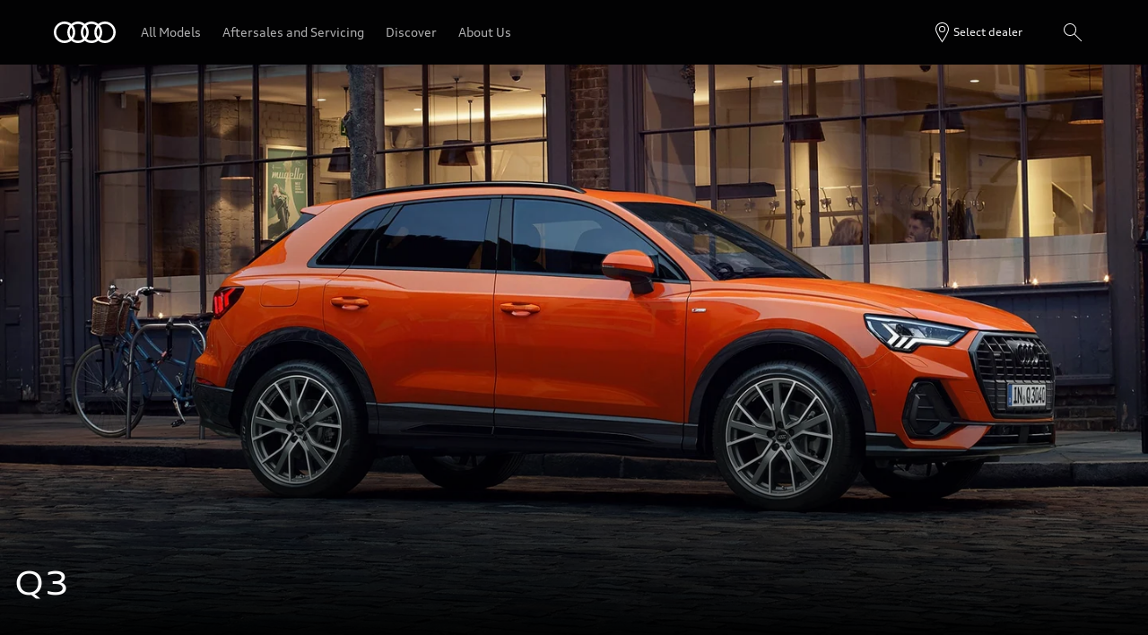

--- FILE ---
content_type: text/html
request_url: https://www.audi.ph/en/models/q3/q3/
body_size: 49126
content:
<!DOCTYPE html>
  <html lang="en"><head><title>Q3 &gt; Q3 &gt; Audi Philippines</title><link rel="icon" type="image/x-icon" href="/assets/favicon/favicon.ico"/><meta charSet="utf-8"/><meta name="viewport" content="width=device-width, initial-scale=1"/><link rel="canonical" href="https://www.audi.ph/en/models/q3/q3/"/><meta name="description" content="A multi-talented family SUV – the second generation of the Audi Q3 cuts a conﬁdent ﬁgure while featuring plenty of space and many practical extras."/><meta name="keywords" content=""/><meta property="og:title" content="Q3 &gt; Q3 &gt; Audi Philippines"/><meta property="og:description" content="A multi-talented family SUV – the second generation of the Audi Q3 cuts a conﬁdent ﬁgure while featuring plenty of space and many practical extras."/><style type="text/css">
  body {
    margin: 0;
    background-color: hsla(216, 23%, 8%, 1)
  }

  body:has(dialog[open]) {
    overflow: hidden;
  }

  @font-face {
    font-family: 'AudiType';
    src: url('https://assets.one.audi/assets/fonts/AudiTypeVF.woff2')
      format('woff2-variations');
    font-display: swap;
    font-style: normal;
    font-stretch: 100% 130%;
  }

  :root {
    --max-content-width: 1920px;
    --page-margin: 16px;

    @media (min-width: 375px) {
      --page-margin: 28px;
    }

    @media (min-width: 768px) {
      --page-margin: 40px;
    }

    @media (min-width: 1024px) {
      --page-margin: 60px;
    }

    @media (min-width: 1440px) {
      --page-margin: 96px;
    }

    @media (min-width: 1920px) {
      --page-margin: 96px;
    }

    @property --gradient-start {
      syntax: '<color>';
      initial-value: transparent;
      inherits: false;
    }

    @property --gradient-end {
      syntax: '<color>';
      initial-value: transparent;
      inherits: false;
    }

    --spacing-relative-2xs: 4px;
--spacing-relative-xs: 8px;
--spacing-relative-sm: 12px;
--spacing-relative-md: 16px;
--spacing-relative-lg: 24px;
--spacing-relative-xl: 28px;
--spacing-relative-2xl: 36px;
--spacing-relative-3xl: 40px;
--spacing-relative-4xl: 48px;
--spacing-relative-5xl: 64px;
--spacing-relative-6xl: 80px;
--spacing-relative-7xl: 96px;
--spacing-relative-8xl: 120px;

@media (min-width: 768px) {
--spacing-relative-3xl: 48px;
--spacing-relative-4xl: 64px;
--spacing-relative-5xl: 72px;
--spacing-relative-6xl: 88px;
--spacing-relative-7xl: 104px;
--spacing-relative-8xl: 136px;
}

@media (min-width: 1024px) {
--spacing-relative-2xl: 40px;
--spacing-relative-3xl: 56px;
--spacing-relative-4xl: 72px;
--spacing-relative-5xl: 88px;
--spacing-relative-6xl: 104px;
--spacing-relative-7xl: 128px;
--spacing-relative-8xl: 168px;
}

@media (min-width: 1440px) {
--spacing-relative-xl: 32px;
--spacing-relative-2xl: 56px;
--spacing-relative-3xl: 72px;
--spacing-relative-4xl: 88px;
--spacing-relative-5xl: 104px;
--spacing-relative-6xl: 120px;
--spacing-relative-7xl: 160px;
--spacing-relative-8xl: 216px;
}

@media (min-width: 1920px) {
--spacing-relative-xl: 40px;
--spacing-relative-2xl: 72px;
--spacing-relative-3xl: 88px;
--spacing-relative-4xl: 104px;
--spacing-relative-5xl: 120px;
--spacing-relative-6xl: 136px;
--spacing-relative-7xl: 176px;
--spacing-relative-8xl: 248px;
}

  }
</style><link rel="preload" as="script" href="https://oneaudi-falcon-integrator.prod.renderer.one.audi/csr/13.6.0/audi-feature-hub-integrator-csr.js"/><link rel="preload" as="script" href="https://oneaudi-falcon.prod.renderer.one.audi/static/client/client.js?hash=d525406533eb4e8cbadb8db0671653c21c407846f9e9ed44f06c3661a2553445"/><meta name="cms-platform" content="falcon" data-tier="publish"/><link rel="dns-prefetch" href="https://onegraph.audi.com"/><meta name="cola-api-url" content="https://onegraph.audi.com/graphql"/><link rel="dns-prefetch" href="https://oneaudi-falcon-i18n-service.prod.renderer.one.audi"/><meta name="i18n-endpoint" content="https://oneaudi-falcon-i18n-service.prod.renderer.one.audi/api/i18n?path=/content/dam/country/ph/en/configurations/i18n&amp;aemEnvironmentId=p123727-e1214567&amp;aemEnvironmentService=publish&amp;language=en"/><meta name="wag-baseurl" content="https://web-api.audi.com"/><meta name="myaudi-auth-proxy" content="/userinfo-emea/v2"/><meta name="vue-agw-endpoint" content="https://web-api.audi.com"/><link rel="preconnect" href="https://emea-dam.audi.com"/><script>window.featureServiceConfigs = {"audi-market-context-service":[{"v2":{"apiGatewayUrl":"https://oneaudi-falcon-market-context-service.prod.renderer.one.audi/api/market-context?path=/content/dam/country/ph/configurations/config---market-context&aemEnvironmentId=p123727-e1214567&aemEnvironmentService=publish"}}],"audi-render-mode-service":[0],"gfa:service-config-provider":[{"gfa":{"i18n":{"id":"i18n","origin":"https://oneaudi-falcon-i18n-service.prod.renderer.one.audi","path":"/api/gfa/v1/i18n","customConfig":{"tenant":"/p123727-e1214567/publish/content/dam/country/ph/en/configurations/i18n"}},"acs":{"id":"acs","origin":"https://oneaudi-falcon-market-context-service.prod.renderer.one.audi","path":"/api/gfa/v1/acs","customConfig":{"tenant":"/p123727-e1214567/publish/content/dam/country/ph/configurations/acs"}},"oneshopBff":{"id":"?","origin":"https://www.audi.ph","path":"/"},"oneshopUbff":{"id":"?","origin":"https://www.audi.ph","path":"/"}},"audi":{"falcon-content-api":{"id":"falcon-content-api","origin":"https://www.audi.ph","path":"/api/content"},"falcon-pages-api":{"id":"falcon-pages-api","origin":"https://oneaudi-falcon.prod.renderer.one.audi","path":"/api/content/pages/production/publish"}}}],"audi:envConfigService":[{"templateUrl":"https://env-config.one.audi/config/live/{key}.json"}],"navigation-service":[{"pages":{},"primaryConsumerId":"audi:integrator:csr"}]};</script><meta name="carlinegroup" content="q3"/><meta name="carline" content="q3"/><meta name="locale-language" content="en"/><meta name="locale-market" content="PH"/><meta name="locale-currency" content="PHP"/><meta name="locale-currencyISOCode" content="PHP"/><meta name="locale-currencyType" content="code"/><meta name="locale-showDecimals" content="false"/><meta name="locale-iso-3166-1-alpha3" content="PHL"/><script type="text/javascript" src="https://tms.audi.com/audi/nemo/Bootstrap.js"></script><script type="x-falcon/tracking-data" id="RENDERER_PARTIAL_DIGITAL_DATA">%7B%22page%22%3A%7B%22pageInfo%22%3A%7B%22contentPath%22%3A%22%2Fcontent%2Fdam%2Fcountry%2Fph%2Fen%2Fmodels%2Fq3%2Fq3%2Findex%22%2C%22language%22%3A%22en%22%2C%22market%22%3A%22PH%22%2C%22pageID%22%3A%22models%2Fq3%2Fq3%22%2C%22pageName%22%3A%22Q3%20%3E%20Q3%20%3E%20Audi%20Philippines%22%2C%22sysEnv%22%3A%22production%22%2C%22breadCrumbs%22%3A%5B%22models%22%2C%22q3%22%2C%22q3%22%5D%7D%2C%22attributes%22%3A%7B%22applicationVersion%22%3A%221.0.0%22%2C%22implementer%22%3A2%2C%22applicationName%22%3A%22cms%22%2C%22site%22%3A%22product%20portal%22%2C%22architecture%22%3A%22aem%20headless%22%2C%22designName%22%3A%22Alpha%22%2C%22templateName%22%3A%22flexible%22%2C%22templateVersion%22%3A%221.0.0%22%7D%2C%22category%22%3A%7B%22displayType%22%3A%22default%22%2C%22pageType%22%3A%22modelHome%22%7D%7D%2C%22component%22%3A%5B%7B%22componentInfo%22%3A%7B%22componentID%22%3A%22b373ebe8-46bc-4942-b1b9-078ea99a36ba-1%22%2C%22componentName%22%3A%22fa-nemo-header%22%7D%2C%22attributes%22%3A%7B%22version%22%3A%224.3.2%22%2C%22absoluteNumber%22%3A%221%22%7D%7D%2C%7B%22componentInfo%22%3A%7B%22componentID%22%3A%225d9c657e-4f06-4861-829e-752bfd4d9b7f-1%22%2C%22componentName%22%3A%22fa-stage%22%7D%2C%22attributes%22%3A%7B%22version%22%3A%221.21.0%22%2C%22absoluteNumber%22%3A%222%22%7D%7D%2C%7B%22componentInfo%22%3A%7B%22componentID%22%3A%22389d37a4-9ef7-48f4-9aaa-c96e03dcb621-1%22%2C%22componentName%22%3A%22oafa-anchor-navigation%22%7D%2C%22attributes%22%3A%7B%22version%22%3A%223.3.3%22%2C%22absoluteNumber%22%3A%223%22%7D%7D%2C%7B%22componentInfo%22%3A%7B%22componentID%22%3A%221f187258-231e-4d0d-ada8-93fad5a1ac6b-1%22%2C%22componentName%22%3A%22oafa-parallax-teaser%22%7D%2C%22attributes%22%3A%7B%22version%22%3A%222.6.4%22%2C%22absoluteNumber%22%3A%224%22%7D%7D%2C%7B%22componentInfo%22%3A%7B%22componentID%22%3A%222088cc12-5f65-41b1-b16d-628747a7c3f6-1%22%2C%22componentName%22%3A%22oafa-anchor%22%7D%2C%22attributes%22%3A%7B%22version%22%3A%223.2.1%22%2C%22absoluteNumber%22%3A%225%22%7D%7D%2C%7B%22componentInfo%22%3A%7B%22componentID%22%3A%2220cd4c05-d219-42aa-8bd3-4ca43cac2926-1%22%2C%22componentName%22%3A%22oafa-product-highlights%22%7D%2C%22attributes%22%3A%7B%22version%22%3A%222.5.9%22%2C%22absoluteNumber%22%3A%226%22%7D%7D%2C%7B%22componentInfo%22%3A%7B%22componentID%22%3A%222088cc12-5f65-41b1-b16d-628747a7c3f6-2%22%2C%22componentName%22%3A%22oafa-anchor%22%7D%2C%22attributes%22%3A%7B%22version%22%3A%223.2.1%22%2C%22absoluteNumber%22%3A%227%22%7D%7D%2C%7B%22componentInfo%22%3A%7B%22componentID%22%3A%22676fd0de-2275-40ef-8a91-60515ad4a12d-1%22%2C%22componentName%22%3A%22fa-mtt%22%7D%2C%22attributes%22%3A%7B%22version%22%3A%222.10.14%22%2C%22absoluteNumber%22%3A%228%22%7D%7D%2C%7B%22componentInfo%22%3A%7B%22componentID%22%3A%225d9c657e-4f06-4861-829e-752bfd4d9b7f-2%22%2C%22componentName%22%3A%22fa-stage%22%7D%2C%22attributes%22%3A%7B%22version%22%3A%221.21.0%22%2C%22absoluteNumber%22%3A%229%22%7D%7D%2C%7B%22componentInfo%22%3A%7B%22componentID%22%3A%222088cc12-5f65-41b1-b16d-628747a7c3f6-3%22%2C%22componentName%22%3A%22oafa-anchor%22%7D%2C%22attributes%22%3A%7B%22version%22%3A%223.2.1%22%2C%22absoluteNumber%22%3A%2210%22%7D%7D%2C%7B%22componentInfo%22%3A%7B%22componentID%22%3A%22676fd0de-2275-40ef-8a91-60515ad4a12d-2%22%2C%22componentName%22%3A%22fa-mtt%22%7D%2C%22attributes%22%3A%7B%22version%22%3A%222.10.14%22%2C%22absoluteNumber%22%3A%2211%22%7D%7D%2C%7B%22componentInfo%22%3A%7B%22componentID%22%3A%225d9c657e-4f06-4861-829e-752bfd4d9b7f-3%22%2C%22componentName%22%3A%22fa-stage%22%7D%2C%22attributes%22%3A%7B%22version%22%3A%221.21.0%22%2C%22absoluteNumber%22%3A%2212%22%7D%7D%2C%7B%22componentInfo%22%3A%7B%22componentID%22%3A%227dae964a-4a33-414e-82b6-e36f936785f2-1%22%2C%22componentName%22%3A%22fa-feature-gallery%22%7D%2C%22attributes%22%3A%7B%22version%22%3A%225.2.5%22%2C%22absoluteNumber%22%3A%2213%22%7D%7D%2C%7B%22componentInfo%22%3A%7B%22componentID%22%3A%222088cc12-5f65-41b1-b16d-628747a7c3f6-4%22%2C%22componentName%22%3A%22oafa-anchor%22%7D%2C%22attributes%22%3A%7B%22version%22%3A%223.2.1%22%2C%22absoluteNumber%22%3A%2214%22%7D%7D%2C%7B%22componentInfo%22%3A%7B%22componentID%22%3A%22676fd0de-2275-40ef-8a91-60515ad4a12d-3%22%2C%22componentName%22%3A%22fa-mtt%22%7D%2C%22attributes%22%3A%7B%22version%22%3A%222.10.14%22%2C%22absoluteNumber%22%3A%2215%22%7D%7D%2C%7B%22componentInfo%22%3A%7B%22componentID%22%3A%2220cd4c05-d219-42aa-8bd3-4ca43cac2926-2%22%2C%22componentName%22%3A%22oafa-product-highlights%22%7D%2C%22attributes%22%3A%7B%22version%22%3A%222.5.9%22%2C%22absoluteNumber%22%3A%2216%22%7D%7D%2C%7B%22componentInfo%22%3A%7B%22componentID%22%3A%222088cc12-5f65-41b1-b16d-628747a7c3f6-5%22%2C%22componentName%22%3A%22oafa-anchor%22%7D%2C%22attributes%22%3A%7B%22version%22%3A%223.2.1%22%2C%22absoluteNumber%22%3A%2217%22%7D%7D%2C%7B%22componentInfo%22%3A%7B%22componentID%22%3A%22676fd0de-2275-40ef-8a91-60515ad4a12d-4%22%2C%22componentName%22%3A%22fa-mtt%22%7D%2C%22attributes%22%3A%7B%22version%22%3A%222.10.14%22%2C%22absoluteNumber%22%3A%2218%22%7D%7D%2C%7B%22componentInfo%22%3A%7B%22componentID%22%3A%227dae964a-4a33-414e-82b6-e36f936785f2-2%22%2C%22componentName%22%3A%22fa-feature-gallery%22%7D%2C%22attributes%22%3A%7B%22version%22%3A%225.2.5%22%2C%22absoluteNumber%22%3A%2219%22%7D%7D%2C%7B%22componentInfo%22%3A%7B%22componentID%22%3A%222088cc12-5f65-41b1-b16d-628747a7c3f6-6%22%2C%22componentName%22%3A%22oafa-anchor%22%7D%2C%22attributes%22%3A%7B%22version%22%3A%223.2.1%22%2C%22absoluteNumber%22%3A%2220%22%7D%7D%2C%7B%22componentInfo%22%3A%7B%22componentID%22%3A%22676fd0de-2275-40ef-8a91-60515ad4a12d-5%22%2C%22componentName%22%3A%22fa-mtt%22%7D%2C%22attributes%22%3A%7B%22version%22%3A%222.10.14%22%2C%22absoluteNumber%22%3A%2221%22%7D%7D%2C%7B%22componentInfo%22%3A%7B%22componentID%22%3A%2220cd4c05-d219-42aa-8bd3-4ca43cac2926-3%22%2C%22componentName%22%3A%22oafa-product-highlights%22%7D%2C%22attributes%22%3A%7B%22version%22%3A%222.5.9%22%2C%22absoluteNumber%22%3A%2222%22%7D%7D%2C%7B%22componentInfo%22%3A%7B%22componentID%22%3A%22714ef286-9206-4edc-b2fa-f8a820abf827-1%22%2C%22componentName%22%3A%22fa-nemo-footer%22%7D%2C%22attributes%22%3A%7B%22version%22%3A%221.25.4%22%2C%22absoluteNumber%22%3A%2223%22%7D%7D%2C%7B%22componentInfo%22%3A%7B%22componentID%22%3A%22a53b4b87-9206-46c5-8e4a-3740d96ec478-1%22%2C%22componentName%22%3A%22fa-footnote-engine%22%7D%2C%22attributes%22%3A%7B%22version%22%3A%222.11.1%22%2C%22absoluteNumber%22%3A%2224%22%7D%7D%2C%7B%22componentInfo%22%3A%7B%22componentID%22%3A%22eed77c61-c565-4808-bb73-c0818d2ab8fd-1%22%2C%22componentName%22%3A%22fa-social-media-forwarding-notice%22%7D%2C%22attributes%22%3A%7B%22version%22%3A%221.1.0%22%2C%22absoluteNumber%22%3A%2225%22%7D%7D%5D%2C%22dealer%22%3A%5B%5D%2C%22products%22%3A%7B%22configuredVehicle%22%3A%5B%7B%22productInfo%22%3A%7B%22productID%22%3A%22q3%22%2C%22productName%22%3A%22%22%2C%22manufacturer%22%3A%22Audi%22%7D%2C%22category%22%3A%7B%22primaryCategory%22%3A%22q3%22%2C%22subCategory1%22%3A%22q3%22%2C%22productType%22%3A%22configured%20car%22%7D%7D%5D%7D%7D</script><script type="x-feature-hub/serialized-states">%7B%22page-info-service%22:%22%7B%7D%22,%22cookie-service%22:%22%5B%5D%22,%22audi-content-service%22:%22%5B%5C%22b373ebe8-46bc-4942-b1b9-078ea99a36ba-1%5C%22,%5C%225d9c657e-4f06-4861-829e-752bfd4d9b7f-1%5C%22,%5C%22389d37a4-9ef7-48f4-9aaa-c96e03dcb621-1%5C%22%5D%22,%222088cc12-5f65-41b1-b16d-628747a7c3f6-1%22:%22%7B%5C%22id%5C%22:%5C%22Highlights%5C%22,%5C%22title%5C%22:%5C%22Highlights%5C%22,%5C%22editMode%5C%22:false%7D%22,%222088cc12-5f65-41b1-b16d-628747a7c3f6-2%22:%22%7B%5C%22id%5C%22:%5C%22Design%5C%22,%5C%22title%5C%22:%5C%22Design%5C%22,%5C%22editMode%5C%22:false%7D%22,%22676fd0de-2275-40ef-8a91-60515ad4a12d-1%22:%22%7B%5C%22__type%5C%22:%5C%22aem-headless%5C%22,%5C%22contentPath%5C%22:%5C%22/content/dam/country/ph/en/models/q3/q3/content/oneaudi-feature-app-mtt-5503be64%5C%22,%5C%22path%5C%22:%5C%22%5C%22,%5C%22fields%5C%22:%7B%5C%22headlineText%5C%22:%5C%22Quintessential%20SUV%5C%22,%5C%22headlineSize%5C%22:%5C%22h2%5C%22,%5C%22subheadlineText%5C%22:%5C%22The%20front%20end%20is%20dominated%20by%20the%20large%20Singleframe%20grille%20with%20vertical%20struts.%20Connected%20by%20the%20shoulder%20line,%20the%20headlights%20and%20rear%20lights%20form%20a%20single%20design%20element.%5C%22,%5C%22cta1Text%5C%22:%5C%22%20%5C%22,%5C%22cta1OpenInNewWindow%5C%22:%5C%22false%5C%22,%5C%22cta2OpenInNewWindow%5C%22:%5C%22false%5C%22,%5C%22ctaStyle%5C%22:%5C%22text%5C%22,%5C%22wltpKeys%5C%22:%5B%5D,%5C%22theme%5C%22:%5C%22lightTheme%5C%22,%5C%22justification%5C%22:%5C%22start%5C%22,%5C%22padding%5C%22:%5C%22s%5C%22,%5C%22animate%5C%22:%5C%22yes%5C%22%7D,%5C%22model%5C%22:%7B%5C%22metadata%5C%22:%7B%5C%22baseUrl%5C%22:%5C%22https://fa-mtt.cdn.prod.arcade.apps.one.audi/v2.10.14%5C%22,%5C%22id%5C%22:%5C%22676fd0de-2275-40ef-8a91-60515ad4a12d%5C%22,%5C%22serverSrc%5C%22:%5C%22fh/app-alpha.node.js%5C%22,%5C%22src%5C%22:%5C%22fh/app-alpha.js%5C%22,%5C%22config%5C%22:%5C%22%7B%5C%5C%5C%22designs%5C%5C%5C%22:%7B%5C%5C%5C%22classic%5C%5C%5C%22:%7B%5C%5C%5C%22clientSideBundleUrl%5C%5C%5C%22:%5C%5C%5C%22fh/app.js%5C%5C%5C%22,%5C%5C%5C%22serverSideBundleUrl%5C%5C%5C%22:%5C%5C%5C%22fh/app.node.js%5C%5C%5C%22%7D%7D%7D%5C%22%7D,%5C%22path%5C%22:%5C%22/conf/feature-apps/oneaudi-feature-app-mtt/latest/settings/dam/cfm/models/minimalistic-typographicteaser%5C%22,%5C%22title%5C%22:%5C%22Minimalistic%20Typographic%20Teaser%5C%22%7D%7D%22,%222088cc12-5f65-41b1-b16d-628747a7c3f6-3%22:%22%7B%5C%22id%5C%22:%5C%22Space-available%5C%22,%5C%22title%5C%22:%5C%22Space%20available%5C%22,%5C%22editMode%5C%22:false%7D%22,%22676fd0de-2275-40ef-8a91-60515ad4a12d-2%22:%22%7B%5C%22__type%5C%22:%5C%22aem-headless%5C%22,%5C%22contentPath%5C%22:%5C%22/content/dam/country/ph/en/models/q3/q3/content/oneaudi-feature-app-mtt-fd3f611b%5C%22,%5C%22path%5C%22:%5C%22%5C%22,%5C%22fields%5C%22:%7B%5C%22headlineText%5C%22:%5C%22Spacious%20and%20variable%5C%22,%5C%22headlineSize%5C%22:%5C%22h2%5C%22,%5C%22subheadlineText%5C%22:%5C%22You%20can%20electrically%20adjust%20the%20seats%20to%20your%20liking.%20Thanks%20to%20the%20long%20wheelbase,%20you%20and%20your%20passengers%20can%20enjoy%20a%20wealth%20of%20head%20and%20knee%20room.%5C%22,%5C%22cta1Text%5C%22:%5C%22%20%5C%22,%5C%22cta1OpenInNewWindow%5C%22:%5C%22false%5C%22,%5C%22cta2OpenInNewWindow%5C%22:%5C%22false%5C%22,%5C%22ctaStyle%5C%22:%5C%22text%5C%22,%5C%22wltpKeys%5C%22:%5B%5D,%5C%22theme%5C%22:%5C%22darkTheme%5C%22,%5C%22justification%5C%22:%5C%22start%5C%22,%5C%22padding%5C%22:%5C%22s%5C%22,%5C%22animate%5C%22:%5C%22yes%5C%22%7D,%5C%22model%5C%22:%7B%5C%22metadata%5C%22:%7B%5C%22baseUrl%5C%22:%5C%22https://fa-mtt.cdn.prod.arcade.apps.one.audi/v2.10.14%5C%22,%5C%22id%5C%22:%5C%22676fd0de-2275-40ef-8a91-60515ad4a12d%5C%22,%5C%22serverSrc%5C%22:%5C%22fh/app-alpha.node.js%5C%22,%5C%22src%5C%22:%5C%22fh/app-alpha.js%5C%22,%5C%22config%5C%22:%5C%22%7B%5C%5C%5C%22designs%5C%5C%5C%22:%7B%5C%5C%5C%22classic%5C%5C%5C%22:%7B%5C%5C%5C%22clientSideBundleUrl%5C%5C%5C%22:%5C%5C%5C%22fh/app.js%5C%5C%5C%22,%5C%5C%5C%22serverSideBundleUrl%5C%5C%5C%22:%5C%5C%5C%22fh/app.node.js%5C%5C%5C%22%7D%7D%7D%5C%22%7D,%5C%22path%5C%22:%5C%22/conf/feature-apps/oneaudi-feature-app-mtt/latest/settings/dam/cfm/models/minimalistic-typographicteaser%5C%22,%5C%22title%5C%22:%5C%22Minimalistic%20Typographic%20Teaser%5C%22%7D%7D%22,%227dae964a-4a33-414e-82b6-e36f936785f2-1%22:%22%7B%5C%22__type%5C%22:%5C%22aem-headless%5C%22,%5C%22contentPath%5C%22:%5C%22/content/dam/country/ph/en/models/q3/q3/content/oneaudi-feature-app-feature-gallery-7f47eae5%5C%22,%5C%22path%5C%22:%5C%22%5C%22,%5C%22fields%5C%22:%7B%5C%22theme%5C%22:%5C%22darkTheme%5C%22,%5C%22mediaHeight%5C%22:%5C%22large%5C%22,%5C%22autoplay%5C%22:true,%5C%22autoplaySpeed%5C%22:%5C%225000%5C%22,%5C%22gallery%5C%22:%5B%7B%5C%22__type%5C%22:%5C%22aem-headless%5C%22,%5C%22contentPath%5C%22:%5C%22/content/dam/country/ph/en/models/q3/q3/content/oneaudi-feature-app-feature-gallery-7f47eae5-gallery-1%5C%22,%5C%22path%5C%22:%5C%22%5C%22,%5C%22fields%5C%22:%7B%5C%22title%5C%22:%5C%22Reorganisation%20%E2%80%93%20made%20simple:%20%5C%22,%5C%22bodyText%5C%22:%5C%22You%20can%20adjust%20the%20fore/aft%20position%20of%20the%20rear%20seat%20bench%20by%2015%20centimetres.%20Depending%20on%20the%20position%20of%20the%20rear%20seat%20bench%20and%20backrests,%20you%20have%20up%20to%20675%20litres%20of%20luggage%20capacity%20at%20your%20disposal.%20When%20the%20backrests%20are%20folded%20down,%20that%20goes%20up%20to%201,525%20litres.%5C%22,%5C%22asset%5C%22:%7B%5C%22__type%5C%22:%5C%22aem-headless%5C%22,%5C%22contentPath%5C%22:%5C%22/content/dam/country/ph/en/models/q3/q3/content/oneaudi-feature-app-feature-gallery-7f47eae5-gallery-1-asset%5C%22,%5C%22path%5C%22:%5C%22%5C%22,%5C%22fields%5C%22:%7B%5C%22assetType%5C%22:%5C%22image%5C%22,%5C%22imageUrlSmallViewport%5C%22:%7B%5C%22assetId%5C%22:%5C%22urn:aaid:aem:1599cc09-b1f4-4700-994c-cfac3f7b496d%5C%22,%5C%22contentPath%5C%22:%5C%22/content/dam/nemo/models/q3/q3/my-2023/feature-gallery/AQ3_D_181004_1-S.jpg%5C%22,%5C%22path%5C%22:%5C%22https://emea-dam.audi.com/adobe/assets/urn:aaid:aem:1599cc09-b1f4-4700-994c-cfac3f7b496d/as/AQ3_D_181004_1-S.jpg%5C%22,%5C%22sizeInBytes%5C%22:251122,%5C%22height%5C%22:1080,%5C%22mimeType%5C%22:%5C%22image/jpeg%5C%22,%5C%22title%5C%22:%5C%22%5C%22,%5C%22width%5C%22:810%7D,%5C%22imageUrlLargeViewport%5C%22:%7B%5C%22assetId%5C%22:%5C%22urn:aaid:aem:9dc348c5-81f9-48eb-9384-3b9a14721c0e%5C%22,%5C%22contentPath%5C%22:%5C%22/content/dam/nemo/models/q3/q3/my-2023/feature-gallery/AQ3_D_181004_1-L.jpg%5C%22,%5C%22path%5C%22:%5C%22https://emea-dam.audi.com/adobe/assets/urn:aaid:aem:9dc348c5-81f9-48eb-9384-3b9a14721c0e/as/AQ3_D_181004_1-L.jpg%5C%22,%5C%22sizeInBytes%5C%22:378809,%5C%22height%5C%22:900,%5C%22mimeType%5C%22:%5C%22image/jpeg%5C%22,%5C%22title%5C%22:%5C%22%5C%22,%5C%22width%5C%22:1920%7D,%5C%22alternateDescription%5C%22:%5C%22%20Audi%20Q3%20luggage%20compartment%5C%22,%5C%22preserveImageWidth%5C%22:true%7D,%5C%22model%5C%22:%7B%5C%22metadata%5C%22:%7B%5C%22baseUrl%5C%22:%5C%22https://fa-feature-gallery.cdn.prod.arcade.apps.one.audi/v5.2.5%5C%22,%5C%22id%5C%22:%5C%227dae964a-4a33-414e-82b6-e36f936785f2%5C%22,%5C%22serverSrc%5C%22:%5C%22fh/app-alpha.node.js%5C%22,%5C%22src%5C%22:%5C%22fh/app-alpha.js%5C%22,%5C%22config%5C%22:%5C%22%7B%5C%5C%5C%22designs%5C%5C%5C%22:%7B%5C%5C%5C%22classic%5C%5C%5C%22:%7B%5C%5C%5C%22serverSideBundleUrl%5C%5C%5C%22:%5C%5C%5C%22fh/app.node.js%5C%5C%5C%22,%5C%5C%5C%22clientSideBundleUrl%5C%5C%5C%22:%5C%5C%5C%22fh/app.js%5C%5C%5C%22%7D%7D%7D%5C%22%7D,%5C%22path%5C%22:%5C%22/conf/feature-apps/oneaudi-feature-app-feature-gallery/latest/settings/dam/cfm/models/feature-gallery-mediatypeimage%5C%22,%5C%22title%5C%22:%5C%22Feature%20Gallery:%20Media%20Type%20-%20Image%5C%22%7D%7D,%5C%22cta1_openIn%5C%22:%5C%22New%20tab%5C%22,%5C%22legalText_wltpKey%5C%22:%5B%5D,%5C%22legalText_mediaDisclaimer%5C%22:%5B%5C%22%5C%22%5D%7D,%5C%22model%5C%22:%7B%5C%22metadata%5C%22:%7B%5C%22baseUrl%5C%22:%5C%22https://fa-feature-gallery.cdn.prod.arcade.apps.one.audi/v5.2.5%5C%22,%5C%22id%5C%22:%5C%227dae964a-4a33-414e-82b6-e36f936785f2%5C%22,%5C%22serverSrc%5C%22:%5C%22fh/app-alpha.node.js%5C%22,%5C%22src%5C%22:%5C%22fh/app-alpha.js%5C%22,%5C%22config%5C%22:%5C%22%7B%5C%5C%5C%22designs%5C%5C%5C%22:%7B%5C%5C%5C%22classic%5C%5C%5C%22:%7B%5C%5C%5C%22serverSideBundleUrl%5C%5C%5C%22:%5C%5C%5C%22fh/app.node.js%5C%5C%5C%22,%5C%5C%5C%22clientSideBundleUrl%5C%5C%5C%22:%5C%5C%5C%22fh/app.js%5C%5C%5C%22%7D%7D%7D%5C%22%7D,%5C%22path%5C%22:%5C%22/conf/feature-apps/oneaudi-feature-app-feature-gallery/latest/settings/dam/cfm/models/feature-gallery-gallerygalleryposition%5C%22,%5C%22title%5C%22:%5C%22Feature%20Gallery:%20Gallery%20-%20Gallery%20Position%5C%22%7D%7D,%7B%5C%22__type%5C%22:%5C%22aem-headless%5C%22,%5C%22contentPath%5C%22:%5C%22/content/dam/country/ph/en/models/q3/q3/content/oneaudi-feature-app-feature-gallery-7f47eae5-gallery-2%5C%22,%5C%22path%5C%22:%5C%22%5C%22,%5C%22fields%5C%22:%7B%5C%22title%5C%22:%5C%22Practical%20details:%20%5C%22,%5C%22bodyText%5C%22:%5C%22For%20added%20comfort%20and%20convenience%20on%20your%20journeys,%20Audi%20o%EF%AC%80ers%20the%20optional%20storage%20and%20luggage%20compartment%20package.%20Its%20speci%EF%AC%81c%20advantages:%20You%20can%20store%20small%20items%20in%20the%20nets%20on%20the%20front%20seat%20backrests.%20An%20additional%20storage%20compartment%20is%20available%20under%20the%20front%20passenger%20seat.%5C%22,%5C%22asset%5C%22:%7B%5C%22__type%5C%22:%5C%22aem-headless%5C%22,%5C%22contentPath%5C%22:%5C%22/content/dam/country/ph/en/models/q3/q3/content/oneaudi-feature-app-feature-gallery-7f47eae5-gallery-2-asset%5C%22,%5C%22path%5C%22:%5C%22%5C%22,%5C%22fields%5C%22:%7B%5C%22assetType%5C%22:%5C%22image%5C%22,%5C%22imageUrlSmallViewport%5C%22:%7B%5C%22assetId%5C%22:%5C%22urn:aaid:aem:d4875e1b-4dbe-4075-adc3-88a796bf23ef%5C%22,%5C%22contentPath%5C%22:%5C%22/content/dam/nemo/models/q3/q3/my-2023/feature-gallery/AQ3_D_181015_1-S.jpg%5C%22,%5C%22path%5C%22:%5C%22https://emea-dam.audi.com/adobe/assets/urn:aaid:aem:d4875e1b-4dbe-4075-adc3-88a796bf23ef/as/AQ3_D_181015_1-S.jpg%5C%22,%5C%22sizeInBytes%5C%22:256237,%5C%22height%5C%22:1080,%5C%22mimeType%5C%22:%5C%22image/jpeg%5C%22,%5C%22title%5C%22:%5C%22%5C%22,%5C%22width%5C%22:810%7D,%5C%22imageUrlLargeViewport%5C%22:%7B%5C%22assetId%5C%22:%5C%22urn:aaid:aem:f207c9dd-652e-4ca6-897f-c77a7bebc589%5C%22,%5C%22contentPath%5C%22:%5C%22/content/dam/nemo/models/q3/q3/my-2023/feature-gallery/AQ3_D_181015_1-L.jpg%5C%22,%5C%22path%5C%22:%5C%22https://emea-dam.audi.com/adobe/assets/urn:aaid:aem:f207c9dd-652e-4ca6-897f-c77a7bebc589/as/AQ3_D_181015_1-L.jpg%5C%22,%5C%22sizeInBytes%5C%22:390840,%5C%22height%5C%22:900,%5C%22mimeType%5C%22:%5C%22image/jpeg%5C%22,%5C%22title%5C%22:%5C%22%5C%22,%5C%22width%5C%22:1920%7D,%5C%22alternateDescription%5C%22:%5C%22%20Audi%20Q3%20spaciousness%5C%22,%5C%22preserveImageWidth%5C%22:true%7D,%5C%22model%5C%22:%7B%5C%22metadata%5C%22:%7B%5C%22baseUrl%5C%22:%5C%22https://fa-feature-gallery.cdn.prod.arcade.apps.one.audi/v5.2.5%5C%22,%5C%22id%5C%22:%5C%227dae964a-4a33-414e-82b6-e36f936785f2%5C%22,%5C%22serverSrc%5C%22:%5C%22fh/app-alpha.node.js%5C%22,%5C%22src%5C%22:%5C%22fh/app-alpha.js%5C%22,%5C%22config%5C%22:%5C%22%7B%5C%5C%5C%22designs%5C%5C%5C%22:%7B%5C%5C%5C%22classic%5C%5C%5C%22:%7B%5C%5C%5C%22serverSideBundleUrl%5C%5C%5C%22:%5C%5C%5C%22fh/app.node.js%5C%5C%5C%22,%5C%5C%5C%22clientSideBundleUrl%5C%5C%5C%22:%5C%5C%5C%22fh/app.js%5C%5C%5C%22%7D%7D%7D%5C%22%7D,%5C%22path%5C%22:%5C%22/conf/feature-apps/oneaudi-feature-app-feature-gallery/latest/settings/dam/cfm/models/feature-gallery-mediatypeimage%5C%22,%5C%22title%5C%22:%5C%22Feature%20Gallery:%20Media%20Type%20-%20Image%5C%22%7D%7D,%5C%22cta1_openIn%5C%22:%5C%22New%20tab%5C%22,%5C%22legalText_wltpKey%5C%22:%5B%5D,%5C%22legalText_mediaDisclaimer%5C%22:%5B%5C%22%5C%22%5D%7D,%5C%22model%5C%22:%7B%5C%22metadata%5C%22:%7B%5C%22baseUrl%5C%22:%5C%22https://fa-feature-gallery.cdn.prod.arcade.apps.one.audi/v5.2.5%5C%22,%5C%22id%5C%22:%5C%227dae964a-4a33-414e-82b6-e36f936785f2%5C%22,%5C%22serverSrc%5C%22:%5C%22fh/app-alpha.node.js%5C%22,%5C%22src%5C%22:%5C%22fh/app-alpha.js%5C%22,%5C%22config%5C%22:%5C%22%7B%5C%5C%5C%22designs%5C%5C%5C%22:%7B%5C%5C%5C%22classic%5C%5C%5C%22:%7B%5C%5C%5C%22serverSideBundleUrl%5C%5C%5C%22:%5C%5C%5C%22fh/app.node.js%5C%5C%5C%22,%5C%5C%5C%22clientSideBundleUrl%5C%5C%5C%22:%5C%5C%5C%22fh/app.js%5C%5C%5C%22%7D%7D%7D%5C%22%7D,%5C%22path%5C%22:%5C%22/conf/feature-apps/oneaudi-feature-app-feature-gallery/latest/settings/dam/cfm/models/feature-gallery-gallerygalleryposition%5C%22,%5C%22title%5C%22:%5C%22Feature%20Gallery:%20Gallery%20-%20Gallery%20Position%5C%22%7D%7D%5D%7D,%5C%22model%5C%22:%7B%5C%22metadata%5C%22:%7B%5C%22baseUrl%5C%22:%5C%22https://fa-feature-gallery.cdn.prod.arcade.apps.one.audi/v5.2.5%5C%22,%5C%22id%5C%22:%5C%227dae964a-4a33-414e-82b6-e36f936785f2%5C%22,%5C%22serverSrc%5C%22:%5C%22fh/app-alpha.node.js%5C%22,%5C%22src%5C%22:%5C%22fh/app-alpha.js%5C%22,%5C%22config%5C%22:%5C%22%7B%5C%5C%5C%22designs%5C%5C%5C%22:%7B%5C%5C%5C%22classic%5C%5C%5C%22:%7B%5C%5C%5C%22serverSideBundleUrl%5C%5C%5C%22:%5C%5C%5C%22fh/app.node.js%5C%5C%5C%22,%5C%5C%5C%22clientSideBundleUrl%5C%5C%5C%22:%5C%5C%5C%22fh/app.js%5C%5C%5C%22%7D%7D%7D%5C%22%7D,%5C%22path%5C%22:%5C%22/conf/feature-apps/oneaudi-feature-app-feature-gallery/latest/settings/dam/cfm/models/feature-gallery%5C%22,%5C%22title%5C%22:%5C%22Feature%20Gallery%5C%22%7D%7D%22,%222088cc12-5f65-41b1-b16d-628747a7c3f6-4%22:%22%7B%5C%22id%5C%22:%5C%22Driving-experience%5C%22,%5C%22title%5C%22:%5C%22Driving%20experience%5C%22,%5C%22editMode%5C%22:false%7D%22,%22676fd0de-2275-40ef-8a91-60515ad4a12d-3%22:%22%7B%5C%22__type%5C%22:%5C%22aem-headless%5C%22,%5C%22contentPath%5C%22:%5C%22/content/dam/country/ph/en/models/q3/q3/content/oneaudi-feature-app-mtt-b62cab80%5C%22,%5C%22path%5C%22:%5C%22%5C%22,%5C%22fields%5C%22:%7B%5C%22headlineText%5C%22:%5C%22Master%20of%20all%20tasks%5C%22,%5C%22headlineSize%5C%22:%5C%22h2%5C%22,%5C%22subheadlineText%5C%22:%5C%22You%20can%20opt%20to%20in%EF%AC%82uence%20the%20characteristics%20of%20your%20vehicle%20depending%20on%20the%20driving%20situation,%20road%20condition%20or%20your%20own%20needs%20with%20the%20Audi%20drive%20select%20dynamic%20handling%20system.%20Select%20from%20among%20six%20pro%EF%AC%81les%20ranging%20from%20convenient%20to%20e%EF%AC%83cient%20to%20sporty.%5C%22,%5C%22cta1Text%5C%22:%5C%22%20%5C%22,%5C%22cta1OpenInNewWindow%5C%22:%5C%22false%5C%22,%5C%22cta2OpenInNewWindow%5C%22:%5C%22false%5C%22,%5C%22ctaStyle%5C%22:%5C%22text%5C%22,%5C%22wltpKeys%5C%22:%5B%5D,%5C%22theme%5C%22:%5C%22darkTheme%5C%22,%5C%22justification%5C%22:%5C%22start%5C%22,%5C%22padding%5C%22:%5C%22s%5C%22,%5C%22animate%5C%22:%5C%22yes%5C%22%7D,%5C%22model%5C%22:%7B%5C%22metadata%5C%22:%7B%5C%22baseUrl%5C%22:%5C%22https://fa-mtt.cdn.prod.arcade.apps.one.audi/v2.10.14%5C%22,%5C%22id%5C%22:%5C%22676fd0de-2275-40ef-8a91-60515ad4a12d%5C%22,%5C%22serverSrc%5C%22:%5C%22fh/app-alpha.node.js%5C%22,%5C%22src%5C%22:%5C%22fh/app-alpha.js%5C%22,%5C%22config%5C%22:%5C%22%7B%5C%5C%5C%22designs%5C%5C%5C%22:%7B%5C%5C%5C%22classic%5C%5C%5C%22:%7B%5C%5C%5C%22clientSideBundleUrl%5C%5C%5C%22:%5C%5C%5C%22fh/app.js%5C%5C%5C%22,%5C%5C%5C%22serverSideBundleUrl%5C%5C%5C%22:%5C%5C%5C%22fh/app.node.js%5C%5C%5C%22%7D%7D%7D%5C%22%7D,%5C%22path%5C%22:%5C%22/conf/feature-apps/oneaudi-feature-app-mtt/latest/settings/dam/cfm/models/minimalistic-typographicteaser%5C%22,%5C%22title%5C%22:%5C%22Minimalistic%20Typographic%20Teaser%5C%22%7D%7D%22,%222088cc12-5f65-41b1-b16d-628747a7c3f6-5%22:%22%7B%5C%22id%5C%22:%5C%22Infotainment%5C%22,%5C%22title%5C%22:%5C%22Infotainment%5C%22,%5C%22editMode%5C%22:false%7D%22,%22676fd0de-2275-40ef-8a91-60515ad4a12d-4%22:%22%7B%5C%22__type%5C%22:%5C%22aem-headless%5C%22,%5C%22contentPath%5C%22:%5C%22/content/dam/country/ph/en/models/q3/q3/content/oneaudi-feature-app-mtt-158c6656%5C%22,%5C%22path%5C%22:%5C%22%5C%22,%5C%22fields%5C%22:%7B%5C%22headlineText%5C%22:%5C%22Focus%20on%20digitalisation%5C%22,%5C%22headlineSize%5C%22:%5C%22h2%5C%22,%5C%22subheadlineText%5C%22:%5C%22The%20Audi%20Q3%20comes%20equipped%20with%20MMI%20radio%20plus%20including%20a%2010.25-inch%20digital%20instrument%20cluster%20as%20standard.%20Various%20interfaces%20and%20ports%20are%20available%20for%20connecting%20your%20mobile%20devices%20with%20the%20vehicle.%20The%20top%20version%20of%20the%20control%20terminal%20%E2%80%93%20the%20optional%20MMI%20navigation%20plus%20with%20MMI%20touch%20%E2%80%93%20even%20recognises%20your%20handwriting%20on%20its%20high-resolution%20colour%20display.%5C%22,%5C%22cta1Text%5C%22:%5C%22%20%5C%22,%5C%22cta1OpenInNewWindow%5C%22:%5C%22false%5C%22,%5C%22cta2OpenInNewWindow%5C%22:%5C%22false%5C%22,%5C%22ctaStyle%5C%22:%5C%22text%5C%22,%5C%22wltpKeys%5C%22:%5B%5D,%5C%22theme%5C%22:%5C%22darkTheme%5C%22,%5C%22justification%5C%22:%5C%22start%5C%22,%5C%22padding%5C%22:%5C%22s%5C%22,%5C%22animate%5C%22:%5C%22yes%5C%22%7D,%5C%22model%5C%22:%7B%5C%22metadata%5C%22:%7B%5C%22baseUrl%5C%22:%5C%22https://fa-mtt.cdn.prod.arcade.apps.one.audi/v2.10.14%5C%22,%5C%22id%5C%22:%5C%22676fd0de-2275-40ef-8a91-60515ad4a12d%5C%22,%5C%22serverSrc%5C%22:%5C%22fh/app-alpha.node.js%5C%22,%5C%22src%5C%22:%5C%22fh/app-alpha.js%5C%22,%5C%22config%5C%22:%5C%22%7B%5C%5C%5C%22designs%5C%5C%5C%22:%7B%5C%5C%5C%22classic%5C%5C%5C%22:%7B%5C%5C%5C%22clientSideBundleUrl%5C%5C%5C%22:%5C%5C%5C%22fh/app.js%5C%5C%5C%22,%5C%5C%5C%22serverSideBundleUrl%5C%5C%5C%22:%5C%5C%5C%22fh/app.node.js%5C%5C%5C%22%7D%7D%7D%5C%22%7D,%5C%22path%5C%22:%5C%22/conf/feature-apps/oneaudi-feature-app-mtt/latest/settings/dam/cfm/models/minimalistic-typographicteaser%5C%22,%5C%22title%5C%22:%5C%22Minimalistic%20Typographic%20Teaser%5C%22%7D%7D%22,%227dae964a-4a33-414e-82b6-e36f936785f2-2%22:%22%7B%5C%22__type%5C%22:%5C%22aem-headless%5C%22,%5C%22contentPath%5C%22:%5C%22/content/dam/country/ph/en/models/q3/q3/content/oneaudi-feature-app-feature-gallery-8a95cd20%5C%22,%5C%22path%5C%22:%5C%22%5C%22,%5C%22fields%5C%22:%7B%5C%22theme%5C%22:%5C%22darkTheme%5C%22,%5C%22mediaHeight%5C%22:%5C%22large%5C%22,%5C%22autoplay%5C%22:true,%5C%22autoplaySpeed%5C%22:%5C%225000%5C%22,%5C%22gallery%5C%22:%5B%7B%5C%22__type%5C%22:%5C%22aem-headless%5C%22,%5C%22contentPath%5C%22:%5C%22/content/dam/country/ph/en/models/q3/q3/content/oneaudi-feature-app-feature-gallery-8a95cd20-gallery-1%5C%22,%5C%22path%5C%22:%5C%22%5C%22,%5C%22fields%5C%22:%7B%5C%22title%5C%22:%5C%22All%20information%20in%20sight:%20%5C%22,%5C%22bodyText%5C%22:%5C%22In%20the%20Audi%20virtual%20cockpit,%20you%20can%20access%20a%20wide%20array%20of%20information%20at%20a%20glance%20in%20pin-sharp%20clarity.%5C%22,%5C%22asset%5C%22:%7B%5C%22__type%5C%22:%5C%22aem-headless%5C%22,%5C%22contentPath%5C%22:%5C%22/content/dam/country/ph/en/models/q3/q3/content/oneaudi-feature-app-feature-gallery-8a95cd20-gallery-1-asset%5C%22,%5C%22path%5C%22:%5C%22%5C%22,%5C%22fields%5C%22:%7B%5C%22assetType%5C%22:%5C%22image%5C%22,%5C%22imageUrlSmallViewport%5C%22:%7B%5C%22assetId%5C%22:%5C%22urn:aaid:aem:088befcd-352e-481f-8569-f518971039a8%5C%22,%5C%22contentPath%5C%22:%5C%22/content/dam/nemo/models/q3/q3/my-2023/feature-gallery/AQ3_D_181018_3-S.jpg%5C%22,%5C%22path%5C%22:%5C%22https://emea-dam.audi.com/adobe/assets/urn:aaid:aem:088befcd-352e-481f-8569-f518971039a8/as/AQ3_D_181018_3-S.jpg%5C%22,%5C%22sizeInBytes%5C%22:274791,%5C%22height%5C%22:1080,%5C%22mimeType%5C%22:%5C%22image/jpeg%5C%22,%5C%22title%5C%22:%5C%22%5C%22,%5C%22width%5C%22:810%7D,%5C%22imageUrlLargeViewport%5C%22:%7B%5C%22assetId%5C%22:%5C%22urn:aaid:aem:40a1ed28-920e-44c7-88ba-c26d2b2499c0%5C%22,%5C%22contentPath%5C%22:%5C%22/content/dam/nemo/models/q3/q3/my-2023/feature-gallery/AQ3_D_181018_3-L.jpg%5C%22,%5C%22path%5C%22:%5C%22https://emea-dam.audi.com/adobe/assets/urn:aaid:aem:40a1ed28-920e-44c7-88ba-c26d2b2499c0/as/AQ3_D_181018_3-L.jpg%5C%22,%5C%22sizeInBytes%5C%22:431361,%5C%22height%5C%22:900,%5C%22mimeType%5C%22:%5C%22image/jpeg%5C%22,%5C%22title%5C%22:%5C%22%5C%22,%5C%22width%5C%22:1920%7D,%5C%22alternateDescription%5C%22:%5C%22Audi%20Q3%20Cockpit%20%5C%22,%5C%22preserveImageWidth%5C%22:true%7D,%5C%22model%5C%22:%7B%5C%22metadata%5C%22:%7B%5C%22baseUrl%5C%22:%5C%22https://fa-feature-gallery.cdn.prod.arcade.apps.one.audi/v5.2.5%5C%22,%5C%22id%5C%22:%5C%227dae964a-4a33-414e-82b6-e36f936785f2%5C%22,%5C%22serverSrc%5C%22:%5C%22fh/app-alpha.node.js%5C%22,%5C%22src%5C%22:%5C%22fh/app-alpha.js%5C%22,%5C%22config%5C%22:%5C%22%7B%5C%5C%5C%22designs%5C%5C%5C%22:%7B%5C%5C%5C%22classic%5C%5C%5C%22:%7B%5C%5C%5C%22serverSideBundleUrl%5C%5C%5C%22:%5C%5C%5C%22fh/app.node.js%5C%5C%5C%22,%5C%5C%5C%22clientSideBundleUrl%5C%5C%5C%22:%5C%5C%5C%22fh/app.js%5C%5C%5C%22%7D%7D%7D%5C%22%7D,%5C%22path%5C%22:%5C%22/conf/feature-apps/oneaudi-feature-app-feature-gallery/latest/settings/dam/cfm/models/feature-gallery-mediatypeimage%5C%22,%5C%22title%5C%22:%5C%22Feature%20Gallery:%20Media%20Type%20-%20Image%5C%22%7D%7D,%5C%22cta1_openIn%5C%22:%5C%22New%20tab%5C%22,%5C%22legalText_wltpKey%5C%22:%5B%5D,%5C%22legalText_mediaDisclaimer%5C%22:%5B%5C%22%5C%22%5D%7D,%5C%22model%5C%22:%7B%5C%22metadata%5C%22:%7B%5C%22baseUrl%5C%22:%5C%22https://fa-feature-gallery.cdn.prod.arcade.apps.one.audi/v5.2.5%5C%22,%5C%22id%5C%22:%5C%227dae964a-4a33-414e-82b6-e36f936785f2%5C%22,%5C%22serverSrc%5C%22:%5C%22fh/app-alpha.node.js%5C%22,%5C%22src%5C%22:%5C%22fh/app-alpha.js%5C%22,%5C%22config%5C%22:%5C%22%7B%5C%5C%5C%22designs%5C%5C%5C%22:%7B%5C%5C%5C%22classic%5C%5C%5C%22:%7B%5C%5C%5C%22serverSideBundleUrl%5C%5C%5C%22:%5C%5C%5C%22fh/app.node.js%5C%5C%5C%22,%5C%5C%5C%22clientSideBundleUrl%5C%5C%5C%22:%5C%5C%5C%22fh/app.js%5C%5C%5C%22%7D%7D%7D%5C%22%7D,%5C%22path%5C%22:%5C%22/conf/feature-apps/oneaudi-feature-app-feature-gallery/latest/settings/dam/cfm/models/feature-gallery-gallerygalleryposition%5C%22,%5C%22title%5C%22:%5C%22Feature%20Gallery:%20Gallery%20-%20Gallery%20Position%5C%22%7D%7D%5D%7D,%5C%22model%5C%22:%7B%5C%22metadata%5C%22:%7B%5C%22baseUrl%5C%22:%5C%22https://fa-feature-gallery.cdn.prod.arcade.apps.one.audi/v5.2.5%5C%22,%5C%22id%5C%22:%5C%227dae964a-4a33-414e-82b6-e36f936785f2%5C%22,%5C%22serverSrc%5C%22:%5C%22fh/app-alpha.node.js%5C%22,%5C%22src%5C%22:%5C%22fh/app-alpha.js%5C%22,%5C%22config%5C%22:%5C%22%7B%5C%5C%5C%22designs%5C%5C%5C%22:%7B%5C%5C%5C%22classic%5C%5C%5C%22:%7B%5C%5C%5C%22serverSideBundleUrl%5C%5C%5C%22:%5C%5C%5C%22fh/app.node.js%5C%5C%5C%22,%5C%5C%5C%22clientSideBundleUrl%5C%5C%5C%22:%5C%5C%5C%22fh/app.js%5C%5C%5C%22%7D%7D%7D%5C%22%7D,%5C%22path%5C%22:%5C%22/conf/feature-apps/oneaudi-feature-app-feature-gallery/latest/settings/dam/cfm/models/feature-gallery%5C%22,%5C%22title%5C%22:%5C%22Feature%20Gallery%5C%22%7D%7D%22,%222088cc12-5f65-41b1-b16d-628747a7c3f6-6%22:%22%7B%5C%22id%5C%22:%5C%22Audi-exclusive%5C%22,%5C%22title%5C%22:%5C%22Audi%20exclusive%5C%22,%5C%22editMode%5C%22:false%7D%22,%22676fd0de-2275-40ef-8a91-60515ad4a12d-5%22:%22%7B%5C%22__type%5C%22:%5C%22aem-headless%5C%22,%5C%22contentPath%5C%22:%5C%22/content/dam/country/ph/en/models/q3/q3/content/oneaudi-feature-app-mtt-5f4a9eb8%5C%22,%5C%22path%5C%22:%5C%22%5C%22,%5C%22fields%5C%22:%7B%5C%22headlineText%5C%22:%5C%22Audi%20exclusive%5C%22,%5C%22headlineSize%5C%22:%5C%22h2%5C%22,%5C%22subheadlineText%5C%22:%5C%22Turn%20your%20Audi%20Q3%20into%20an%20inspiring%20one-off,%20as%20unmistakable%20as%20you%20are%20-%20with%20Audi%20exclusive%E2%81%B4.%20With%20selected%20decors,%20coloured%20leather%20and%20individual%20paintwork%20from%20a%20wide%20range%20of%20colours.%20Just%20the%20way%20you%20want%20it.%5C%22,%5C%22cta1Text%5C%22:%5C%22%20%5C%22,%5C%22cta1OpenInNewWindow%5C%22:%5C%22false%5C%22,%5C%22cta2OpenInNewWindow%5C%22:%5C%22false%5C%22,%5C%22ctaStyle%5C%22:%5C%22text%5C%22,%5C%22wltpKeys%5C%22:%5B%5D,%5C%22theme%5C%22:%5C%22darkTheme%5C%22,%5C%22justification%5C%22:%5C%22start%5C%22,%5C%22padding%5C%22:%5C%22s%5C%22,%5C%22animate%5C%22:%5C%22yes%5C%22%7D,%5C%22model%5C%22:%7B%5C%22metadata%5C%22:%7B%5C%22baseUrl%5C%22:%5C%22https://fa-mtt.cdn.prod.arcade.apps.one.audi/v2.10.14%5C%22,%5C%22id%5C%22:%5C%22676fd0de-2275-40ef-8a91-60515ad4a12d%5C%22,%5C%22serverSrc%5C%22:%5C%22fh/app-alpha.node.js%5C%22,%5C%22src%5C%22:%5C%22fh/app-alpha.js%5C%22,%5C%22config%5C%22:%5C%22%7B%5C%5C%5C%22designs%5C%5C%5C%22:%7B%5C%5C%5C%22classic%5C%5C%5C%22:%7B%5C%5C%5C%22clientSideBundleUrl%5C%5C%5C%22:%5C%5C%5C%22fh/app.js%5C%5C%5C%22,%5C%5C%5C%22serverSideBundleUrl%5C%5C%5C%22:%5C%5C%5C%22fh/app.node.js%5C%5C%5C%22%7D%7D%7D%5C%22%7D,%5C%22path%5C%22:%5C%22/conf/feature-apps/oneaudi-feature-app-mtt/latest/settings/dam/cfm/models/minimalistic-typographicteaser%5C%22,%5C%22title%5C%22:%5C%22Minimalistic%20Typographic%20Teaser%5C%22%7D%7D%22,%221f187258-231e-4d0d-ada8-93fad5a1ac6b-1%22:%22%5B%5D%22,%2220cd4c05-d219-42aa-8bd3-4ca43cac2926-1%22:%22%7B%5C%22i18nMessages%5C%22:%7B%5C%22prevDisabledAria%5C%22:%5C%22Keine%20vorherige%20Folie%5C%5Cn%5C%22,%5C%22prevAria%5C%22:%5C%22Vorherige%20Folie%5C%5Cn%5C%22,%5C%22jump.to%5C%22:%5C%22Zur%20Folie%20springen%20%7B%7BslideNo%7D%7D%5C%5Cn%5C%22,%5C%22skipTargetText%5C%22:%5C%22Sie%20haben%20das%20Karussell%20%C3%BCbersprungen.%20Weiter%20zum%20Hauptinhalt%5C%5Cn%5C%22,%5C%22skipLinkText%5C%22:%5C%22Karussell%20%C3%BCberspringen%5C%5Cn%5C%22,%5C%22nextDisabledAria%5C%22:%5C%22Keine%20n%C3%A4chste%20Folie%5C%5Cn%5C%22,%5C%22carouselNavigationAria%5C%22:%5C%22Karussellnavigation%5C%5Cn%5C%22,%5C%22assetSlideAria%5C%22:%5C%22Karussell%20Asset%20Folie%5C%5Cn%5C%22,%5C%22nextAria%5C%22:%5C%22N%C3%A4chste%20Folie%5C%5Cn%5C%22,%5C%22textCarouselAria%5C%22:%5C%22Karussellbereich%20mit%20%C3%9Cberschrift%20und%20Beschreibungen%5C%5Cn%5C%22,%5C%22assetCarouselAria%5C%22:%5C%22Karussellbereich%20mit%20Bildern,%20SVGs%20oder%20Videos%5C%5Cn%5C%22,%5C%22textSlideAria%5C%22:%5C%22Karussell%20Textfolie%5C%5Cn%5C%22%7D,%5C%22slides%5C%22:%5B%7B%5C%22headline%5C%22:%5C%22Exterior%5C%22,%5C%22subline%5C%22:%5C%22With%20its%20dynamic%20overall%20appearance,%20the%20Audi%20Q3%20exudes%20urban%20lifestyle.%5C%22,%5C%22asset%5C%22:%7B%5C%22assetType%5C%22:%5C%22video%5C%22,%5C%22source%5C%22:%7B%5C%22assetValue%5C%22:%5C%22https://emea-dam.audi.com/adobe/assets/urn:aaid:aem:965e9033-4e1a-4594-ad0b-a0a83b832bf1/original/as/Camflight%20-%20Q3-.mp4%5C%22%7D,%5C%22sourceMobile%5C%22:%7B%5C%22assetValue%5C%22:%5C%22https://delivery-p123727-e1214609.adobeaemcloud.com/adobe/assets/urn:aaid:aem:e149716b-bf13-467b-9d5c-70417b30b2b0/as/audi-logo-padding.png?preferwebp=true%5C%22%7D,%5C%22landscapeCaptions%5C%22:%7B%5C%22assetValue%5C%22:%5C%22%5C%22%7D,%5C%22landscapeAudioDescription%5C%22:%7B%5C%22assetValue%5C%22:%5C%22%5C%22%7D,%5C%22landscapeAltText%5C%22:%5C%22%5C%22,%5C%22landscapePoster%5C%22:%7B%5C%22assetValue%5C%22:%5C%22https://delivery-p123727-e1214609.adobeaemcloud.com/adobe/assets/urn:aaid:aem:e149716b-bf13-467b-9d5c-70417b30b2b0/as/audi-logo-padding.png?preferwebp=true%5C%22%7D,%5C%22portraitCaptions%5C%22:%7B%5C%22assetValue%5C%22:%5C%22%5C%22%7D,%5C%22portraitAudioDescription%5C%22:%7B%5C%22assetValue%5C%22:%5C%22%5C%22%7D,%5C%22portraitAltText%5C%22:%5C%22%5C%22,%5C%22portraitPoster%5C%22:%7B%5C%22assetValue%5C%22:%5C%22https://delivery-p123727-e1214609.adobeaemcloud.com/adobe/assets/urn:aaid:aem:e149716b-bf13-467b-9d5c-70417b30b2b0/as/audi-logo-padding.png?preferwebp=true%5C%22%7D,%5C%22alt%5C%22:%5C%22Placeholder%20alt%20text%5C%22,%5C%22backgroundColor%5C%22:%5C%22%5C%22,%5C%22title%5C%22:%5C%22%20Camflight%5C%22,%5C%22autoPlay%5C%22:true,%5C%22loop%5C%22:true,%5C%22hideMuteButton%5C%22:true,%5C%22svgUrl%5C%22:%5C%22%5C%22%7D,%5C%22wltp%5C%22:%5B%5D,%5C%22additionalText%5C%22:%5C%22%5C%22%7D,%7B%5C%22headline%5C%22:%5C%22Functionality%5C%22,%5C%22subline%5C%22:%5C%22When%20the%20backrests%20are%20folded%20down,%20the%20Audi%20Q3%20provides%20up%20to%201,525%20litres%20of%20space%20for%20luggage.%5C%5Cn%5C%22,%5C%22asset%5C%22:%7B%5C%22assetType%5C%22:%5C%22image%5C%22,%5C%22source%5C%22:%7B%5C%22assetValue%5C%22:%7B%5C%22image%5C%22:%5B%7B%5C%22imageFormats%5C%22:%7B%5C%22web-largest%5C%22:%5C%22https://emea-dam.audi.com/adobe/assets/urn:aaid:aem:fb135220-f3cb-40ad-879e-791c3a8bd7cc/as/AQ3_181006_2.jpg%5C%22%7D%7D%5D%7D%7D,%5C%22alt%5C%22:%5C%22Audi%20Q3%20Design%5C%22,%5C%22backgroundColor%5C%22:%5C%22#ffffff%5C%22,%5C%22title%5C%22:%5C%22Placeholder%20title%5C%22,%5C%22autoPlay%5C%22:false,%5C%22loop%5C%22:false,%5C%22hideMuteButton%5C%22:false,%5C%22svgUrl%5C%22:%5C%22%5C%22%7D,%5C%22wltp%5C%22:%5B%5D,%5C%22additionalText%5C%22:%5C%22%5C%22%7D,%7B%5C%22headline%5C%22:%5C%22Driving%20dynamics%5C%22,%5C%22subline%5C%22:%5C%22The%20SUV%20character%20stands%20out%20particularly%20clearly%20in%20the%20rear%20view.%5C%22,%5C%22asset%5C%22:%7B%5C%22assetType%5C%22:%5C%22image%5C%22,%5C%22source%5C%22:%7B%5C%22assetValue%5C%22:%7B%5C%22image%5C%22:%5B%7B%5C%22imageFormats%5C%22:%7B%5C%22web-largest%5C%22:%5C%22https://emea-dam.audi.com/adobe/assets/urn:aaid:aem:304efdef-4702-48b9-b3a1-812d1cd15e0d/as/AQ3_181005_3.jpg%5C%22%7D%7D%5D%7D%7D,%5C%22alt%5C%22:%5C%22Audi%20Q3%20dynamic%20drive%5C%22,%5C%22backgroundColor%5C%22:%5C%22#ffffff%5C%22,%5C%22title%5C%22:%5C%22Placeholder%20title%5C%22,%5C%22autoPlay%5C%22:false,%5C%22loop%5C%22:false,%5C%22hideMuteButton%5C%22:false,%5C%22svgUrl%5C%22:%5C%22%5C%22%7D,%5C%22wltp%5C%22:%5B%5D,%5C%22additionalText%5C%22:%5C%22%5C%22%7D%5D%7D%22,%2220cd4c05-d219-42aa-8bd3-4ca43cac2926-2%22:%22%7B%5C%22i18nMessages%5C%22:%7B%5C%22prevDisabledAria%5C%22:%5C%22Keine%20vorherige%20Folie%5C%5Cn%5C%22,%5C%22prevAria%5C%22:%5C%22Vorherige%20Folie%5C%5Cn%5C%22,%5C%22jump.to%5C%22:%5C%22Zur%20Folie%20springen%20%7B%7BslideNo%7D%7D%5C%5Cn%5C%22,%5C%22skipTargetText%5C%22:%5C%22Sie%20haben%20das%20Karussell%20%C3%BCbersprungen.%20Weiter%20zum%20Hauptinhalt%5C%5Cn%5C%22,%5C%22skipLinkText%5C%22:%5C%22Karussell%20%C3%BCberspringen%5C%5Cn%5C%22,%5C%22nextDisabledAria%5C%22:%5C%22Keine%20n%C3%A4chste%20Folie%5C%5Cn%5C%22,%5C%22carouselNavigationAria%5C%22:%5C%22Karussellnavigation%5C%5Cn%5C%22,%5C%22assetSlideAria%5C%22:%5C%22Karussell%20Asset%20Folie%5C%5Cn%5C%22,%5C%22nextAria%5C%22:%5C%22N%C3%A4chste%20Folie%5C%5Cn%5C%22,%5C%22textCarouselAria%5C%22:%5C%22Karussellbereich%20mit%20%C3%9Cberschrift%20und%20Beschreibungen%5C%5Cn%5C%22,%5C%22assetCarouselAria%5C%22:%5C%22Karussellbereich%20mit%20Bildern,%20SVGs%20oder%20Videos%5C%5Cn%5C%22,%5C%22textSlideAria%5C%22:%5C%22Karussell%20Textfolie%5C%5Cn%5C%22%7D,%5C%22slides%5C%22:%5B%7B%5C%22headline%5C%22:%5C%22Just%20trust%5C%22,%5C%22subline%5C%22:%5C%22The%20Audi%20Q3%20o%EF%AC%80ers%20you%20a%20range%20of%20driver%20assist%20systems%20to%20choose%20from.%20A%20highlight%20is%20the%20hold%20assist.%20It%20enables%20convenient%20drive-offs%20while%20preventing%20the%20car%20from%20rolling,%20such%20as%20after%20a%20stop%20at%20the%20traffic%20light.%20The%20car%20drives%20off%20as%20soon%20as%20the%20driver%20presses%20the%20accelerator.%5C%22,%5C%22asset%5C%22:%7B%5C%22assetType%5C%22:%5C%22image%5C%22,%5C%22source%5C%22:%7B%5C%22assetValue%5C%22:%7B%5C%22image%5C%22:%5B%7B%5C%22imageFormats%5C%22:%7B%5C%22web-largest%5C%22:%5C%22https://emea-dam.audi.com/adobe/assets/urn:aaid:aem:83360a79-3fa3-4666-80d3-e1e3af94c5ef/as/1920x1920-audi-q3-AQ3_D_181023.jpg%5C%22%7D%7D%5D%7D%7D,%5C%22alt%5C%22:%5C%22Q3%20assistance%20systems%5C%22,%5C%22backgroundColor%5C%22:%5C%22#ffffff%5C%22,%5C%22title%5C%22:%5C%22Placeholder%20title%5C%22,%5C%22autoPlay%5C%22:false,%5C%22loop%5C%22:false,%5C%22hideMuteButton%5C%22:false,%5C%22svgUrl%5C%22:%5C%22%5C%22%7D,%5C%22wltp%5C%22:%5B%5D,%5C%22additionalText%5C%22:%5C%22%5C%22%7D,%7B%5C%22headline%5C%22:%5C%22Powerful,%20re%EF%AC%81ned%20and%20e%EF%AC%83cient%5C%22,%5C%22subline%5C%22:%5C%22When%20it%20comes%20to%20the%20engine%20for%20your%20Audi%20Q3,%20we%20o%EF%AC%80er%20you%20various%20TFSI%20options%20ranging%20from%20150%20to%20190%20hp%20(Fuel%20consumption%20combined%C2%B9:%207.5%E2%80%934.5%20l/100%20km;%20CO%E2%82%82%20emissions%20combined%C2%B9:%20172%E2%80%93118%20g/km).%5C%22,%5C%22asset%5C%22:%7B%5C%22assetType%5C%22:%5C%22image%5C%22,%5C%22source%5C%22:%7B%5C%22assetValue%5C%22:%7B%5C%22image%5C%22:%5B%7B%5C%22imageFormats%5C%22:%7B%5C%22web-largest%5C%22:%5C%22https://emea-dam.audi.com/adobe/assets/urn:aaid:aem:304efdef-4702-48b9-b3a1-812d1cd15e0d/as/AQ3_181005_3.jpg%5C%22%7D%7D%5D%7D%7D,%5C%22alt%5C%22:%5C%22Audi%20Q3%20rear%20end%5C%22,%5C%22backgroundColor%5C%22:%5C%22#ffffff%5C%22,%5C%22title%5C%22:%5C%22Placeholder%20title%5C%22,%5C%22autoPlay%5C%22:false,%5C%22loop%5C%22:false,%5C%22hideMuteButton%5C%22:false,%5C%22svgUrl%5C%22:%5C%22%5C%22%7D,%5C%22wltp%5C%22:%5B%5D,%5C%22additionalText%5C%22:%5C%22%5C%22%7D%5D%7D%22,%2220cd4c05-d219-42aa-8bd3-4ca43cac2926-3%22:%22%7B%5C%22i18nMessages%5C%22:%7B%5C%22prevDisabledAria%5C%22:%5C%22Keine%20vorherige%20Folie%5C%5Cn%5C%22,%5C%22prevAria%5C%22:%5C%22Vorherige%20Folie%5C%5Cn%5C%22,%5C%22jump.to%5C%22:%5C%22Zur%20Folie%20springen%20%7B%7BslideNo%7D%7D%5C%5Cn%5C%22,%5C%22skipTargetText%5C%22:%5C%22Sie%20haben%20das%20Karussell%20%C3%BCbersprungen.%20Weiter%20zum%20Hauptinhalt%5C%5Cn%5C%22,%5C%22skipLinkText%5C%22:%5C%22Karussell%20%C3%BCberspringen%5C%5Cn%5C%22,%5C%22nextDisabledAria%5C%22:%5C%22Keine%20n%C3%A4chste%20Folie%5C%5Cn%5C%22,%5C%22carouselNavigationAria%5C%22:%5C%22Karussellnavigation%5C%5Cn%5C%22,%5C%22assetSlideAria%5C%22:%5C%22Karussell%20Asset%20Folie%5C%5Cn%5C%22,%5C%22nextAria%5C%22:%5C%22N%C3%A4chste%20Folie%5C%5Cn%5C%22,%5C%22textCarouselAria%5C%22:%5C%22Karussellbereich%20mit%20%C3%9Cberschrift%20und%20Beschreibungen%5C%5Cn%5C%22,%5C%22assetCarouselAria%5C%22:%5C%22Karussellbereich%20mit%20Bildern,%20SVGs%20oder%20Videos%5C%5Cn%5C%22,%5C%22textSlideAria%5C%22:%5C%22Karussell%20Textfolie%5C%5Cn%5C%22%7D,%5C%22slides%5C%22:%5B%7B%5C%22headline%5C%22:%5C%22Audi%20exclusive,%20Exterior%5C%22,%5C%22subline%5C%22:%5C%22Many%20are%20looking%20for%20the%20extraordinary.%20You%20define%20it%20yourself.%20Turn%20your%20Audi%20Q3%20into%20an%20inspiring%20one-off%20-%20e.g.%20with%20the%20Audi%20exclusive%20individual%20paint%20finish%20in%20Nardo%20Grey.%5C%22,%5C%22asset%5C%22:%7B%5C%22assetType%5C%22:%5C%22image%5C%22,%5C%22source%5C%22:%7B%5C%22assetValue%5C%22:%7B%5C%22image%5C%22:%5B%7B%5C%22imageFormats%5C%22:%7B%5C%22web-largest%5C%22:%5C%22https://emea-dam.audi.com/adobe/assets/urn:aaid:aem:93904f21-aa4c-40c5-bb65-d8732f15e99c/as/1920x1920-audi-q3-QQ3_181004.jpg%5C%22%7D%7D%5D%7D%7D,%5C%22alt%5C%22:%5C%22Q3%20Exterior%5C%22,%5C%22backgroundColor%5C%22:%5C%22#ffffff%5C%22,%5C%22title%5C%22:%5C%22Placeholder%20title%5C%22,%5C%22autoPlay%5C%22:false,%5C%22loop%5C%22:false,%5C%22hideMuteButton%5C%22:false,%5C%22svgUrl%5C%22:%5C%22%5C%22%7D,%5C%22wltp%5C%22:%5B%5D,%5C%22additionalText%5C%22:%5C%22%5C%22%7D,%7B%5C%22headline%5C%22:%5C%22Matt%20effect%20paint%20finish,%20Audi%20exclusive%5C%22,%5C%22subline%5C%22:%5C%22Although%20the%20floret%20silver,%20matt%20effect%20paint%20finish%20on%20this%20Audi%20Q3%20is%20no%20thicker%20than%20a%20human%20hair,%20it%20consists%20of%20six%20layers.%20So%20that%20the%20vehicle%20is%20protected%20as%20well%20as%20possible%20against%20environmental%20impact%20and%20wear%20and%20tear.%20Daytona%20grey,%20matt%20effect%20and%20dew%20silver,%20matt%20effect%20are%20also%20available.%5C%22,%5C%22asset%5C%22:%7B%5C%22assetType%5C%22:%5C%22image%5C%22,%5C%22source%5C%22:%7B%5C%22assetValue%5C%22:%7B%5C%22image%5C%22:%5B%7B%5C%22imageFormats%5C%22:%7B%5C%22web-largest%5C%22:%5C%22https://emea-dam.audi.com/adobe/assets/urn:aaid:aem:aeea089b-8aca-429d-a6ef-937cba6f25a1/as/QQ3_181004_2.jpg%5C%22%7D%7D%5D%7D%7D,%5C%22alt%5C%22:%5C%22Audi%20Q3%20with%20Audi%20exclusive%20matt%20effect%20paint%20finish%5C%22,%5C%22backgroundColor%5C%22:%5C%22#ffffff%5C%22,%5C%22title%5C%22:%5C%22Placeholder%20title%5C%22,%5C%22autoPlay%5C%22:false,%5C%22loop%5C%22:false,%5C%22hideMuteButton%5C%22:false,%5C%22svgUrl%5C%22:%5C%22%5C%22%7D,%5C%22wltp%5C%22:%5B%5D,%5C%22additionalText%5C%22:%5C%22%5C%22%7D,%7B%5C%22headline%5C%22:%5C%22Audi%20exclusive,%20Interior%5C%22,%5C%22subline%5C%22:%5C%22Create%20additional%20accents%20in%20the%20interior%20too%20with%20coloured%20stitching%20in%20red,%20Audi%20Sport%20GmbH:%20contrasting%20stitching%20in%20red%20on%20the%20seats%20and%20door%20armrests,%20the%20optional%20centre%20armrest,%20the%20steering%20wheel%20rim,%20the%20gear/selector%20lever%20gaiter%20and%20on%20the%20floor%20mats%20in%20black%20with%20edging%20in%20black.%5C%22,%5C%22asset%5C%22:%7B%5C%22assetType%5C%22:%5C%22image%5C%22,%5C%22source%5C%22:%7B%5C%22assetValue%5C%22:%7B%5C%22image%5C%22:%5B%7B%5C%22imageFormats%5C%22:%7B%5C%22web-largest%5C%22:%5C%22https://emea-dam.audi.com/adobe/assets/urn:aaid:aem:363e3411-424c-4dd1-acf7-6cb25f720ea1/as/1920x1920-audi-q3-q3_ae_2020_0676_1.jpg%5C%22%7D%7D%5D%7D%7D,%5C%22alt%5C%22:%5C%22Audi%20Q3%20Interior%5C%22,%5C%22backgroundColor%5C%22:%5C%22#ffffff%5C%22,%5C%22title%5C%22:%5C%22Placeholder%20title%5C%22,%5C%22autoPlay%5C%22:false,%5C%22loop%5C%22:false,%5C%22hideMuteButton%5C%22:false,%5C%22svgUrl%5C%22:%5C%22%5C%22%7D,%5C%22wltp%5C%22:%5B%5D,%5C%22additionalText%5C%22:%5C%22%5C%22%7D%5D%7D%22,%22fa-product-highlights_fa-video-player_:R3cqq:_0%22:%22%7B%5C%22translations%5C%22:%7B%7D%7D%22,%22389d37a4-9ef7-48f4-9aaa-c96e03dcb621-1%22:%22%7B%5C%22i18nMessages%5C%22:%7B%5C%22headline%5C%22:%5C%22On%20this%20page%5C%22%7D%7D%22,%22audi:integrator:csr%22:%22%7B%5C%22iconBasePath%5C%22:%5C%22/assets/icons/%5C%22%7D%22%7D</script><script type="x-feature-hub/serialized-onegraph-store">{}</script><script type="x-feature-hub/urls-for-hydration">["https://fa-notifications.cdn.prod.arcade.apps.one.audi/v1.10.2/fh/app-alpha.js","https://fa-quick-access-links.cdn.prod.arcade.apps.one.audi/1.1.2/fh/app-alpha.js","https://fa-nemo-header.cdn.prod.arcade.apps.one.audi/v4.3.2/fh/app-alpha.js","https://fa-stage.cdn.prod.arcade.apps.one.audi/v1.21.0/fh/app-alpha.js","https://oafa-anchor-navigation.cdn.prod.arcade.apps.one.audi/v3.3.3/fh/app-alpha.js","https://oafa-parallax-teaser.cdn.prod.arcade.apps.one.audi/2.6.4/fh/app-alpha.js","https://oafa-anchor.cdn.prod.arcade.apps.one.audi/v3.2.1/fh/app-alpha.js","https://oafa-product-highlights.cdn.prod.arcade.apps.one.audi/v2.5.9/fh/app-alpha.js","https://fa-mtt.cdn.prod.arcade.apps.one.audi/v2.10.14/fh/app-alpha.js","https://fa-feature-gallery.cdn.prod.arcade.apps.one.audi/v5.2.5/fh/app-alpha.js","https://fa-nemo-footer.cdn.prod.arcade.apps.one.audi/v1.25.4/fh/app-alpha.js","https://fa-footnote-engine.cdn.prod.arcade.apps.one.audi/v2.11.1/fh/app-alpha.js","https://fa-social-media-forwarding-notice.cdn.prod.collab.apps.one.audi/v1.1.0/fh/app-alpha.js","https://fa-one-layer.cdn.prod.arcade.apps.one.audi/v5.1.1/fh/app-alpha.js","https://fa-video-player.cdn.prod.collab.apps.one.audi/v5.5.4/fh/app-alpha.js"]</script><style data-styled="true" data-styled-version="5.1.1">.StDqM{color:inherit;}/*!sc*/
data-styled.g2[id="sc-AxjAm"]{content:"StDqM,"}/*!sc*/
.fSEEHF{-webkit-transition-timing-function:cubic-bezier(0.75,0.02,0.5,1);transition-timing-function:cubic-bezier(0.75,0.02,0.5,1);-webkit-transition-duration:250ms;transition-duration:250ms;-webkit-transition-property:color,text-decoration-color;transition-property:color,text-decoration-color;display:-webkit-inline-box;display:-webkit-inline-flex;display:-ms-inline-flexbox;display:inline-flex;-webkit-align-items:center;-webkit-box-align:center;-ms-flex-align:center;align-items:center;font-family:AudiType,sans-serif;-webkit-letter-spacing:0px;-moz-letter-spacing:0px;-ms-letter-spacing:0px;letter-spacing:0px;font-weight:400;-webkit-text-decoration:underline;text-decoration:underline;font-size:16px;line-height:24px;font-stretch:105%;color:hsla(216,33%,99%,1);-webkit-text-decoration-line:underline;text-decoration-line:underline;-webkit-text-decoration-color:hsla(216,33%,99%,1);text-decoration-color:hsla(216,33%,99%,1);box-sizing:border-box;-webkit-text-decoration-thickness:1px;text-decoration-thickness:1px;text-underline-offset:7px;padding-bottom:2px;min-height:24px;}/*!sc*/
.fSEEHF:hover:not(:disabled),.fSEEHF:active:not(:disabled){color:hsla(216,33%,99%,0.7);-webkit-text-decoration-color:hsla(216,33%,99%,0.7);text-decoration-color:hsla(216,33%,99%,0.7);}/*!sc*/
.fSEEHF:disabled{cursor:not-allowed;color:hsla(216,13%,65%,0.3);-webkit-text-decoration-color:hsla(216,13%,65%,0.3);text-decoration-color:hsla(216,13%,65%,0.3);}/*!sc*/
data-styled.g3[id="sc-AxirZ"]{content:"fSEEHF,"}/*!sc*/
.kbqpOX{-webkit-flex-shrink:0;-ms-flex-negative:0;flex-shrink:0;margin-right:8px;}/*!sc*/
data-styled.g4[id="sc-AxiKw"]{content:"kbqpOX,"}/*!sc*/
.khfUhZ{-webkit-align-items:center;-webkit-box-align:center;-ms-flex-align:center;align-items:center;display:-webkit-box;display:-webkit-flex;display:-ms-flexbox;display:flex;-webkit-flex-direction:column;-ms-flex-direction:column;flex-direction:column;}/*!sc*/
data-styled.g5[id="FeatureApp__Layout-sc-307d9122-0"]{content:"khfUhZ,"}/*!sc*/
.fenOmk{display:block;width:32px;height:32px;-webkit-transform-origin:50% 50%;-ms-transform-origin:50% 50%;transform-origin:50% 50%;-webkit-animation:kxLTmt 1.5s cubic-bezier(0.4,0,0.3,1) infinite;animation:kxLTmt 1.5s cubic-bezier(0.4,0,0.3,1) infinite;}/*!sc*/
data-styled.g6[id="sc-AxhCb"]{content:"fenOmk,"}/*!sc*/
.fHXohr{fill:none;border:none;stroke:hsla(216,26%,1%,0.2);stroke-width:2px;}/*!sc*/
data-styled.g8[id="sc-AxgMl"]{content:"fHXohr,"}/*!sc*/
.bRyjcK{fill:none;stroke-linecap:round;stroke:hsla(216,26%,1%,1);stroke-width:2px;-webkit-animation:kteWYl 1.5s cubic-bezier(0.3,0.95,0.65,0.9) infinite both;animation:kteWYl 1.5s cubic-bezier(0.3,0.95,0.65,0.9) infinite both;}/*!sc*/
data-styled.g9[id="sc-AxheI"]{content:"bRyjcK,"}/*!sc*/
.hasEtK{display:-webkit-inline-box;display:-webkit-inline-flex;display:-ms-inline-flexbox;display:inline-flex;-webkit-flex-direction:column;-ms-flex-direction:column;flex-direction:column;gap:8px;-webkit-align-items:center;-webkit-box-align:center;-ms-flex-align:center;align-items:center;}/*!sc*/
data-styled.g10[id="sc-Axmtr"]{content:"hasEtK,"}/*!sc*/
.dwbMmG{color:hsla(216,26%,1%,1);font-family:AudiType,sans-serif;-webkit-letter-spacing:0px;-moz-letter-spacing:0px;-ms-letter-spacing:0px;letter-spacing:0px;font-weight:400;-webkit-text-decoration:none;text-decoration:none;font-size:16px;line-height:20px;font-stretch:105%;}/*!sc*/
data-styled.g11[id="sc-AxmLO"]{content:"dwbMmG,"}/*!sc*/
.chfLGY{text-align:center;}/*!sc*/
data-styled.g22[id="audi-footnote-engine-container__LoadingWrapper-sc-b8fb783b-0"]{content:"chfLGY,"}/*!sc*/
@-webkit-keyframes kxLTmt{from{-webkit-transform:rotate(-90deg);-ms-transform:rotate(-90deg);transform:rotate(-90deg);}to{-webkit-transform:rotate(270deg);-ms-transform:rotate(270deg);transform:rotate(270deg);}}/*!sc*/
@keyframes kxLTmt{from{-webkit-transform:rotate(-90deg);-ms-transform:rotate(-90deg);transform:rotate(-90deg);}to{-webkit-transform:rotate(270deg);-ms-transform:rotate(270deg);transform:rotate(270deg);}}/*!sc*/
data-styled.g23[id="sc-keyframes-kxLTmt"]{content:"kxLTmt,"}/*!sc*/
@-webkit-keyframes kteWYl{0%{stroke-dasharray:0px,91.106186954104px;stroke-dashoffset:0px;-webkit-animation-timing-function:ease-in;animation-timing-function:ease-in;}20%{stroke-dasharray:50.61454830783556px,91.106186954104px;stroke-dashoffset:-10.12290966156711px;}100%{stroke-dasharray:50.61454830783556px,91.106186954104px;stroke-dashoffset:-91.106186954104px;}}/*!sc*/
@keyframes kteWYl{0%{stroke-dasharray:0px,91.106186954104px;stroke-dashoffset:0px;-webkit-animation-timing-function:ease-in;animation-timing-function:ease-in;}20%{stroke-dasharray:50.61454830783556px,91.106186954104px;stroke-dashoffset:-10.12290966156711px;}100%{stroke-dasharray:50.61454830783556px,91.106186954104px;stroke-dashoffset:-91.106186954104px;}}/*!sc*/
data-styled.g24[id="sc-keyframes-kteWYl"]{content:"kteWYl,"}/*!sc*/
.EvzwR{margin:var(--spacing-relative-xl) 0 var(--spacing-relative-xs) 0;color:hsla(216,33%,99%,1);font-family:AudiType,sans-serif;-webkit-letter-spacing:0px;-moz-letter-spacing:0px;-ms-letter-spacing:0px;letter-spacing:0px;font-weight:400;-webkit-text-decoration:none;text-decoration:none;font-size:28px;line-height:40px;font-stretch:130%;}/*!sc*/
@media (min-width:1024px){.EvzwR{font-size:36px;line-height:52px;}}/*!sc*/
@media (min-width:1440px){.EvzwR{font-size:40px;line-height:60px;}}/*!sc*/
@media (min-width:1920px){.EvzwR{font-size:44px;line-height:64px;}}/*!sc*/
.EvzwR sup{vertical-align:0.68em;}/*!sc*/
.EvzwR sub{vertical-align:-0.275em;}/*!sc*/
.EvzwR sup,.EvzwR sub{font-size:0.583em;}/*!sc*/
.EvzwR sup a,.EvzwR sub a{color:inherit;-webkit-text-decoration:none;text-decoration:none;border-bottom:2px solid hsla(216,33%,99%,1);-webkit-transition-timing-function:cubic-bezier(0.75,0.02,0.5,1);transition-timing-function:cubic-bezier(0.75,0.02,0.5,1);-webkit-transition-duration:250ms;transition-duration:250ms;-webkit-transition-property:color,border-color;transition-property:color,border-color;border-bottom:none;}/*!sc*/
.EvzwR sup a:hover,.EvzwR sub a:hover{color:hsla(216,33%,99%,0.7);border-bottom-color:hsla(216,33%,99%,0.7);}/*!sc*/
data-styled.g108[id="sc-fzqOul"]{content:"EvzwR,"}/*!sc*/
.fyAYU{object-fit:contain;height:calc(100vh - 72px);width:auto;position:relative;}/*!sc*/
@media (min-width:320px){.fyAYU{min-height:calc(640px - 72px);height:calc(100vh - 72px);}}/*!sc*/
@media (min-width:768px){.fyAYU{min-height:calc(800px - 72px);height:calc(100vh - 72px);}}/*!sc*/
@media (min-width:1024px){.fyAYU{min-height:calc(640px - 72px);height:calc(100vh - 72px);}}/*!sc*/
@media (min-width:1920px){.fyAYU{min-height:calc(800px - 72px);height:calc(100vh - 72px);}}/*!sc*/
data-styled.g114[id="StageImage__MediaItem-sc-cb6eae5d-1"]{content:"fyAYU,"}/*!sc*/
.jwqUlT{height:100%;object-fit:cover;position:relative;width:100%;}/*!sc*/
data-styled.g115[id="StageImage__Image-sc-cb6eae5d-2"]{content:"jwqUlT,"}/*!sc*/
.hVIWCV{display:-webkit-box;display:-webkit-flex;display:-ms-flexbox;display:flex;height:100%;width:100%;-webkit-align-items:flex-end;-webkit-box-align:flex-end;-ms-flex-align:flex-end;align-items:flex-end;}/*!sc*/
@media (min-width:768px){}/*!sc*/
@media (max-width:768px){}/*!sc*/
.fjBpsy{display:-webkit-box;display:-webkit-flex;display:-ms-flexbox;display:flex;height:100%;width:100%;-webkit-align-items:flex-start;-webkit-box-align:flex-start;-ms-flex-align:flex-start;align-items:flex-start;}/*!sc*/
@media (min-width:768px){}/*!sc*/
@media (max-width:768px){}/*!sc*/
data-styled.g117[id="StageShader__StageContentContainer-sc-9ec3309b-0"]{content:"hVIWCV,fjBpsy,"}/*!sc*/
.lkNWZI{pointer-events:none;position:absolute;top:0;left:0;bottom:0;right:0;z-index:1;text-align:left;background:none;}/*!sc*/
data-styled.g119[id="StageShader__ShaderTop-sc-9ec3309b-2"]{content:"lkNWZI,"}/*!sc*/
.iNqHbE{pointer-events:none;position:absolute;top:0;left:0;bottom:0;right:0;z-index:1;text-align:left;background:linear-gradient(180deg,rgba(0,0,0,0.00) 46.66%,#000 100%);}/*!sc*/
data-styled.g120[id="StageShader__ShaderBottom-sc-9ec3309b-3"]{content:"iNqHbE,"}/*!sc*/
@media (min-width:768px){}/*!sc*/
data-styled.g121[id="StageShader__HorizontalAlignmentDiv-sc-9ec3309b-4"]{content:"bsASku,"}/*!sc*/
.jqkOMY{width:inherit;}/*!sc*/
data-styled.g124[id="StageContent__StyledContainer-sc-14eed875-0"]{content:"jqkOMY,"}/*!sc*/
.kmjqHa{width:auto;overflow:hidden;max-width:1920px;padding:0 var(--page-margin);position:relative;z-index:4 !important;white-space:pre-wrap;}/*!sc*/
@media (min-width:768px){.kmjqHa{padding:0 var(--page-margin) var(--spacing-relative-xl) var(--page-margin);background:transparent;}.kmjqHa .StageButtons__ResponsiveButtonsWrapper-sc-37200b36-1{padding:0;}}/*!sc*/
@media (max-width:768px){.kmjqHa .StageButtons__ResponsiveButtonsWrapper-sc-37200b36-1{padding:0 0 var(--spacing-relative-lg) 0;}}/*!sc*/
data-styled.g125[id="StageContent__StageContentWrap-sc-14eed875-1"]{content:"kmjqHa,"}/*!sc*/
.hpITRT{margin-bottom:var(--spacing-relative-md);}/*!sc*/
@media (min-width:768px){}/*!sc*/
@media (min-width:1920px){}/*!sc*/
data-styled.g126[id="StageContent__StyledHeadline-sc-14eed875-2"]{content:"hpITRT,"}/*!sc*/
.dSPGnJ{pointer-events:auto;}/*!sc*/
@media (max-width:768px){.dSPGnJ{margin-block-end:0;}}/*!sc*/
data-styled.g127[id="StageContent__StyledHeadlineSubLineWrapper-sc-14eed875-3"]{content:"dSPGnJ,"}/*!sc*/
.uNWAK{background-color:transparent;margin:0;position:relative;}/*!sc*/
data-styled.g128[id="StageContainer__StageContainerWrap-sc-d31d7ac0-0"]{content:"uNWAK,"}/*!sc*/
.icUIXW{position:relative;margin:0 auto;max-width:var(--max-content-width);}/*!sc*/
.icUIXW a.audi-j-footnote-reference:hover{color:inherit;}/*!sc*/
data-styled.g129[id="StageContainer__Block-sc-d31d7ac0-1"]{content:"icUIXW,"}/*!sc*/
.fZUbnX{display:block;}/*!sc*/
@media (max-width:768px){.fZUbnX{display:none;display:block;}}/*!sc*/
.fZUbnX .StageLegal__StageLegalWrapper-sc-2b687ca-0{padding-left:0;padding-bottom:0;}/*!sc*/
data-styled.g131[id="StageContainer__ShowOnDesktop-sc-d31d7ac0-3"]{content:"fZUbnX,"}/*!sc*/
html.adobe-ue-edit .mediaItem{height:800px;}/*!sc*/
#fa-editorial-stage-video_fa-video-player-videoAppMuteButtonWrapper{z-index:5;}/*!sc*/
a.audi-j-footnote-reference{color:inherit;-webkit-text-decoration:none;text-decoration:none;}/*!sc*/
data-styled.g132[id="sc-global-fEvSqX1"]{content:"sc-global-fEvSqX1,"}/*!sc*/
.jHOJCj{width:100%;height:2px;background-color:hsla(216,33%,99%,0.2);}/*!sc*/
data-styled.g133[id="sc-fzoCCn"]{content:"jHOJCj,"}/*!sc*/
.bSeTmP{margin:0;color:hsla(216,33%,99%,0.7);font-family:AudiType,sans-serif;-webkit-letter-spacing:0px;-moz-letter-spacing:0px;-ms-letter-spacing:0px;letter-spacing:0px;font-weight:400;-webkit-text-decoration:none;text-decoration:none;font-size:14px;line-height:24px;font-stretch:105%;}/*!sc*/
.bSeTmP sup{vertical-align:0.68em;}/*!sc*/
.bSeTmP sub{vertical-align:-0.275em;}/*!sc*/
.bSeTmP sup,.bSeTmP sub{font-size:0.583em;}/*!sc*/
.bSeTmP sup a,.bSeTmP sub a{color:inherit;-webkit-text-decoration:none;text-decoration:none;border-bottom:2px solid hsla(216,33%,99%,1);-webkit-transition-timing-function:cubic-bezier(0.75,0.02,0.5,1);transition-timing-function:cubic-bezier(0.75,0.02,0.5,1);-webkit-transition-duration:250ms;transition-duration:250ms;-webkit-transition-property:color,border-color;transition-property:color,border-color;border-bottom:none;}/*!sc*/
.bSeTmP sup a:hover,.bSeTmP sub a:hover{color:hsla(216,33%,99%,0.7);border-bottom-color:hsla(216,33%,99%,0.7);}/*!sc*/
data-styled.g134[id="sc-fzoPby"]{content:"bSeTmP,"}/*!sc*/
.kduEII{margin:0;color:hsla(216,33%,99%,1);font-family:AudiType,sans-serif;-webkit-letter-spacing:0px;-moz-letter-spacing:0px;-ms-letter-spacing:0px;letter-spacing:0px;font-weight:400;-webkit-text-decoration:none;text-decoration:none;font-size:16px;line-height:24px;font-stretch:130%;}/*!sc*/
@media (min-width:1440px){.kduEII{font-size:18px;line-height:28px;}}/*!sc*/
@media (min-width:1920px){.kduEII{font-size:20px;line-height:32px;}}/*!sc*/
.kduEII sup{vertical-align:0.68em;}/*!sc*/
.kduEII sub{vertical-align:-0.275em;}/*!sc*/
.kduEII sup,.kduEII sub{font-size:0.583em;}/*!sc*/
.kduEII sup a,.kduEII sub a{color:inherit;-webkit-text-decoration:none;text-decoration:none;border-bottom:2px solid hsla(216,33%,99%,1);-webkit-transition-timing-function:cubic-bezier(0.75,0.02,0.5,1);transition-timing-function:cubic-bezier(0.75,0.02,0.5,1);-webkit-transition-duration:250ms;transition-duration:250ms;-webkit-transition-property:color,border-color;transition-property:color,border-color;border-bottom:none;}/*!sc*/
.kduEII sup a:hover,.kduEII sub a:hover{color:hsla(216,33%,99%,0.7);border-bottom-color:hsla(216,33%,99%,0.7);}/*!sc*/
data-styled.g136[id="sc-fzppAM"]{content:"kduEII,"}/*!sc*/
.kPhgXf{color:inherit;}/*!sc*/
data-styled.g137[id="sc-fznBtT"]{content:"kPhgXf,"}/*!sc*/
.fWSGWe{-webkit-transition-timing-function:cubic-bezier(0.75,0.02,0.5,1);transition-timing-function:cubic-bezier(0.75,0.02,0.5,1);-webkit-transition-duration:250ms;transition-duration:250ms;-webkit-transition-property:color,text-decoration-color;transition-property:color,text-decoration-color;display:-webkit-inline-box;display:-webkit-inline-flex;display:-ms-inline-flexbox;display:inline-flex;-webkit-align-items:center;-webkit-box-align:center;-ms-flex-align:center;align-items:center;font-family:AudiType,sans-serif;-webkit-letter-spacing:0px;-moz-letter-spacing:0px;-ms-letter-spacing:0px;letter-spacing:0px;font-weight:400;-webkit-text-decoration:underline;text-decoration:underline;font-size:14px;line-height:24px;font-stretch:105%;color:hsla(216,33%,99%,1);-webkit-text-decoration-line:underline;text-decoration-line:underline;-webkit-text-decoration-color:hsla(216,33%,99%,1);text-decoration-color:hsla(216,33%,99%,1);box-sizing:border-box;-webkit-text-decoration-thickness:1px;text-decoration-thickness:1px;text-underline-offset:7px;padding-bottom:2px;min-height:24px;}/*!sc*/
.fWSGWe:hover:not(:disabled),.fWSGWe:active:not(:disabled){color:hsla(216,33%,99%,0.7);-webkit-text-decoration-color:hsla(216,33%,99%,0.7);text-decoration-color:hsla(216,33%,99%,0.7);}/*!sc*/
.fWSGWe:disabled{cursor:not-allowed;color:hsla(216,13%,65%,0.3);-webkit-text-decoration-color:hsla(216,13%,65%,0.3);text-decoration-color:hsla(216,13%,65%,0.3);}/*!sc*/
data-styled.g138[id="sc-fznNTe"]{content:"fWSGWe,"}/*!sc*/
.gOKiuo{max-height:0;opacity:0;overflow:hidden;}/*!sc*/
@media (min-width:768px){.gOKiuo{background-color:var(--one-footer-color-black);height:auto;margin:0;max-height:initial;opacity:1;}}/*!sc*/
.gOKiuo > ul{padding:calc(var(--one-footer-space-l) - var(--one-footer-space-m) / 2) 0;}/*!sc*/
@media (min-width:768px){.gOKiuo > ul{padding:0;}}/*!sc*/
.gOKiuo > ul > li{padding:0 var(--one-footer-side-spacing);}/*!sc*/
@media (min-width:768px){.gOKiuo > ul > li{padding:0 0 var(--one-footer-space-s);}}/*!sc*/
.gOKiuo > ul > li > a{display:block;padding:calc(var(--one-footer-space-m) / 2) 0;width:100%;}/*!sc*/
@media (min-width:768px){.gOKiuo > ul > li > a{display:inline;padding:0;width:auto;}}/*!sc*/
@media (min-width:768px){.gOKiuo > ul > li:last-of-type{padding:0;}}/*!sc*/
@media (min-width:768px){.gOKiuo{padding:3px;}}/*!sc*/
data-styled.g140[id="links__FooterLinksWrapperStyled-sc-f05537eb-0"]{content:"gOKiuo,"}/*!sc*/
.cOAHUq > ul{display:block;list-style:none;margin:0 0 var(--one-footer-space-xxl) calc(-1 * var(--one-footer-side-spacing));padding:0;width:calc(100% + 2 * var(--one-footer-side-spacing));}/*!sc*/
@media (min-width:768px){.cOAHUq > ul{display:-webkit-box;display:-webkit-flex;display:-ms-flexbox;display:flex;-webkit-flex-flow:row wrap;-ms-flex-flow:row wrap;flex-flow:row wrap;margin:28px auto 28px;width:100%;}}/*!sc*/
.cOAHUq > ul > li{margin-bottom:-1px;}/*!sc*/
@media (min-width:768px){.cOAHUq > ul > li{margin:0 24px 40px 0;padding:0;width:calc(33% - var(--one-footer-space-xl) * 2 / 3);}}/*!sc*/
@media (min-width:1440px){.cOAHUq > ul > li{margin:0 24px 40px 0;width:calc(20% - var(--one-footer-space-xl) * 4 / 5);}}/*!sc*/
@media (min-width:768px){.cOAHUq > ul > li:nth-of-type(3n){margin-right:0;}}/*!sc*/
@media (min-width:1440px){.cOAHUq > ul > li:nth-of-type(3n){margin-right:var(--one-footer-space-l);}}/*!sc*/
@media (min-width:1440px){.cOAHUq > ul > li:nth-of-type(5n){margin-right:0;}}/*!sc*/
.cOAHUq > ul > li:first-of-type{margin-top:calc(var(--one-footer-space-xxxl) - var(--one-footer-space-l));}/*!sc*/
@media (min-width:768px){.cOAHUq > ul > li:first-of-type{margin-top:0;}}/*!sc*/
.cOAHUq > ul > li:last-of-type{margin-bottom:calc(var(--one-footer-space-xxl) - var(--one-footer-space-l));}/*!sc*/
@media (min-width:768px){.cOAHUq > ul > li:last-of-type{margin-bottom:var(--one-footer-space-xxl);}}/*!sc*/
data-styled.g141[id="categories__FooterSitemapStyled-sc-407358e2-0"]{content:"cOAHUq,"}/*!sc*/
.eoSbXA{-webkit-align-content:center;-ms-flex-line-pack:center;align-content:center;border-bottom:1px solid var(--one-footer-neutral-10);border-top:1px solid var(--one-footer-neutral-10);cursor:pointer;padding:0 var(--one-footer-side-spacing);position:relative;width:100%;z-index:2;}/*!sc*/
@media (min-width:768px){.eoSbXA{border:none;cursor:initial;margin-bottom:24px;padding:0;}}/*!sc*/
.eoSbXA > .category_label{color:var(--one-footer-color-white);display:-webkit-box;display:-webkit-flex;display:-ms-flexbox;display:flex;-webkit-flex-flow:row nowrap;-ms-flex-flow:row nowrap;flex-flow:row nowrap;-webkit-box-pack:justify;-webkit-justify-content:space-between;-ms-flex-pack:justify;justify-content:space-between;padding:var(--one-footer-space-m) 0;width:100%;}/*!sc*/
@media (min-width:768px){.eoSbXA > .category_label{padding:0;width:auto;}}/*!sc*/
.eoSbXA > .category_label > svg{-webkit-flex:none;-ms-flex:none;flex:none;margin:0 0 0 var(--one-footer-space-l);-webkit-transition:-webkit-transform 240ms cubic-bezier(0.75,0.02,0.5,1);-webkit-transition:transform 240ms cubic-bezier(0.75,0.02,0.5,1);transition:transform 240ms cubic-bezier(0.75,0.02,0.5,1);}/*!sc*/
@media (min-width:768px){.eoSbXA > .category_label > svg{display:none;}}/*!sc*/
.eoSbXA[data-submenu-open*='true'] svg{-webkit-transform:rotate(-180deg);-ms-transform:rotate(-180deg);transform:rotate(-180deg);}/*!sc*/
.eoSbXA[data-submenu-open*='true'] + div{background-color:var(--one-footer-neutral-5);height:auto;max-height:2000px;opacity:1;}/*!sc*/
@media (min-width:768px){.eoSbXA[data-submenu-open*='true'] + div{background-color:var(--one-footer-color-black);}}/*!sc*/
data-styled.g142[id="categories__FooterSitemapCategoryLinkWrapperStyled-sc-407358e2-1"]{content:"eoSbXA,"}/*!sc*/
.dRwyhd{-webkit-box-flex:1;-webkit-flex-grow:1;-ms-flex-positive:1;flex-grow:1;margin-right:var(--one-footer-space-xl);}/*!sc*/
.dRwyhd .legal-link{color:var(--one-footer-color-white);}/*!sc*/
.dRwyhd > ul{display:-webkit-inline-box;display:-webkit-inline-flex;display:-ms-inline-flexbox;display:inline-flex;-webkit-flex-flow:row wrap;-ms-flex-flow:row wrap;flex-flow:row wrap;list-style:none;padding:0;}/*!sc*/
.dRwyhd > ul > li{padding-block:8px;}/*!sc*/
.dRwyhd > ul > li:not(:last-child){padding-right:16px;}/*!sc*/
.dRwyhd > ul > li > a{display:inline-block;}/*!sc*/
data-styled.g157[id="legal-links__LegalLinksStyledWrapper-sc-92b3a212-0"]{content:"dRwyhd,"}/*!sc*/
.cJpWQW{display:-webkit-box;display:-webkit-flex;display:-ms-flexbox;display:flex;padding:0;-webkit-align-items:center;-webkit-box-align:center;-ms-flex-align:center;align-items:center;-webkit-box-pack:center;-webkit-justify-content:center;-ms-flex-pack:center;justify-content:center;border-radius:999px;-webkit-transition-timing-function:cubic-bezier(0.75,0.02,0.5,1);transition-timing-function:cubic-bezier(0.75,0.02,0.5,1);-webkit-transition-duration:250ms;transition-duration:250ms;-webkit-transition-property:color,box-shadow,border-color,background;transition-property:color,box-shadow,border-color,background;cursor:pointer;box-sizing:border-box;width:48px;height:48px;background:hsla(216,21%,12%,1);color:hsla(216,33%,99%,1);border:1px solid hsla(216,18%,21%,1);}/*!sc*/
.cJpWQW svg{-webkit-flex-shrink:0;-ms-flex-negative:0;flex-shrink:0;}/*!sc*/
.cJpWQW + .sc-fzqKxP{color:hsla(216,33%,99%,1);}/*!sc*/
data-styled.g159[id="sc-pANHa"]{content:"cJpWQW,"}/*!sc*/
.lnApqf{display:-webkit-box;display:-webkit-flex;display:-ms-flexbox;display:flex;-webkit-flex-direction:column;-ms-flex-direction:column;flex-direction:column;-webkit-align-items:center;-webkit-box-align:center;-ms-flex-align:center;align-items:center;width:-webkit-min-content;width:-moz-min-content;width:min-content;gap:8px;}/*!sc*/
.lnApqf:hover .sc-pANHa:not(:disabled){color:hsla(216,33%,99%,1);border-color:hsla(216,18%,88%,0.2);background:hsla(216,18%,21%,1);}/*!sc*/
.lnApqf:hover .sc-pANHa:not(:disabled) + .sc-fzqKxP{color:hsla(216,33%,99%,0.7);}/*!sc*/
.lnApqf:active .sc-pANHa:not(:disabled){color:hsla(216,33%,99%,1);border-color:hsla(216,18%,88%,0.2);background:hsla(216,18%,21%,1);}/*!sc*/
.lnApqf:active .sc-pANHa:not(:disabled) + .sc-fzqKxP{color:hsla(216,33%,99%,0.7);}/*!sc*/
data-styled.g160[id="sc-pIJJz"]{content:"lnApqf,"}/*!sc*/
.gHdEBI{-webkit-flex-direction:row;-ms-flex-direction:row;flex-direction:row;display:-webkit-box;display:-webkit-flex;display:-ms-flexbox;display:flex;padding-bottom:12px;gap:8px;}/*!sc*/
@media (min-width:768px){.gHdEBI{-webkit-box-pack:end;-webkit-justify-content:flex-end;-ms-flex-pack:end;justify-content:flex-end;}}/*!sc*/
data-styled.g173[id="social-media__RightAlignedButtonGroup-sc-1c6bb45f-0"]{content:"gHdEBI,"}/*!sc*/
.bYfAlG{color:var(--one-footer-color-white);-webkit-align-items:center;-webkit-box-align:center;-ms-flex-align:center;align-items:center;display:-webkit-inline-box;display:-webkit-inline-flex;display:-ms-inline-flexbox;display:inline-flex;}/*!sc*/
.bYfAlG > span{color:var(--one-footer-color-white);margin-right:var(--one-footer-space-s);}/*!sc*/
.bYfAlG > svg{-webkit-transform:rotate(180deg);-ms-transform:rotate(180deg);transform:rotate(180deg);}/*!sc*/
data-styled.g174[id="to-top-link__ToTopStyledLink-sc-c6427afd-0"]{content:"bYfAlG,"}/*!sc*/
.chJaov{--one-footer-color-black:hsla(216,26%,1%,1);--one-footer-color-white:hsla(216,33%,99%,1);--one-footer-neutral-5:hsla(216,26%,1%,0.6);--one-footer-neutral-10:hsla(216,17%,26%,1);--one-footer-neutral-20:hsla(216,14%,35%,1);--one-footer-neutral-70:hsla(216,33%,99%,0.6);--one-footer-side-spacing:16px;--one-footer-space-xs:var(--spacing-relative-xs);--one-footer-space-s:var(--spacing-relative-sm);--one-footer-space-m:var(--spacing-relative-md);--one-footer-space-l:var(--spacing-relative-lg);--one-footer-space-xl:var(--spacing-relative-xl);--one-footer-space-xxl:var(--spacing-relative-2xl);--one-footer-space-xxxl:var(--spacing-relative-3xl);background:var(--one-footer-color-black);box-sizing:border-box;color:var(--one-footer-color-white);padding:var(--one-footer-space-l) var(--one-footer-side-spacing) var(--one-footer-space-xl);}/*!sc*/
.chJaov .layout{margin-block-start:var(--spacing-relative-lg);-webkit-column-gap:var(--spacing-relative-sm);column-gap:var(--spacing-relative-sm);}/*!sc*/
.chJaov .layout p{display:inline;}/*!sc*/
.chJaov .disclaimer-text{margin-block-start:var(--spacing-relative-lg);}/*!sc*/
.chJaov span#disclaimer-text > a{color:inherit;-webkit-text-decoration:none !important;text-decoration:none !important;font-stretch:105%;font-family:AudiType,sans-serif;font-weight:700;-webkit-transition:250ms cubic-bezier(0.75,0.02,0.5,1);transition:250ms cubic-bezier(0.75,0.02,0.5,1);border-bottom:1px solid var(--one-footer-color-white);cursor:pointer !important;outline:none;}/*!sc*/
.chJaov span#disclaimer-text > a:focus-visible{outline:revert;}/*!sc*/
.chJaov .copyrightText{color:hsla(216,33%,99%,0.7);margin-inline-end:var(--one-footer-space-xxl);}/*!sc*/
@media (min-width:375px){.chJaov{--one-footer-side-spacing:28px;}}/*!sc*/
@media (min-width:768px){.chJaov{--one-footer-side-spacing:40px;}}/*!sc*/
@media (min-width:1024px){.chJaov{--one-footer-side-spacing:60px;}}/*!sc*/
@media (min-width:1440px){.chJaov{--one-footer-side-spacing:96px;}}/*!sc*/
@media (min-width:1920px){.chJaov{--one-footer-side-spacing:calc((100% - 1728px) / 2);}}/*!sc*/
.chJaov *,.chJaov *::after,.chJaov *::before{box-sizing:border-box;}/*!sc*/
.chJaov a,.chJaov select,.chJaov span{cursor:pointer;-webkit-text-decoration:none;text-decoration:none;}/*!sc*/
.chJaov a:hover,.chJaov select:hover,.chJaov a:hover span{color:var(--one-footer-neutral-70);}/*!sc*/
.chJaov a:focus-visible,.chJaov select:focus-visible{outline:var(--one-footer-neutral-20) auto 1px;}/*!sc*/
.chJaov [data-is-overview-link='true']{display:none !important;}/*!sc*/
data-styled.g175[id="audi-footer__OneFooterStyled-sc-fc8cc144-0"]{content:"chJaov,"}/*!sc*/
.cBiRzl{display:-webkit-box;display:-webkit-flex;display:-ms-flexbox;display:flex;-webkit-flex-wrap:wrap;-ms-flex-wrap:wrap;flex-wrap:wrap;-webkit-box-pack:end;-webkit-justify-content:flex-end;-ms-flex-pack:end;justify-content:flex-end;}/*!sc*/
data-styled.g176[id="audi-footer__OneFooterStyledToolbar-sc-fc8cc144-1"]{content:"cBiRzl,"}/*!sc*/
.eDDvvU{display:-webkit-box;display:-webkit-flex;display:-ms-flexbox;display:flex;-webkit-flex-wrap:wrap;-ms-flex-wrap:wrap;flex-wrap:wrap;-webkit-box-pack:justify;-webkit-justify-content:space-between;-ms-flex-pack:justify;justify-content:space-between;-webkit-align-items:center;-webkit-box-align:center;-ms-flex-align:center;align-items:center;margin:24px 0 0;}/*!sc*/
@media (min-width:768px){.eDDvvU{margin:40px 0 0;}}/*!sc*/
data-styled.g177[id="audi-footer__OneFooterStyledToolbarBorderTop-sc-fc8cc144-2"]{content:"eDDvvU,"}/*!sc*/
.fvYMWN{color:var(--one-footer-color-white);display:inline;}/*!sc*/
data-styled.g179[id="audi-footer__TextNoCursor-sc-fc8cc144-4"]{content:"fvYMWN,"}/*!sc*/
.dmOWHH{line-height:0;margin-bottom:var(--one-header-space-l);margin-left:auto;margin-right:auto;margin-top:var(--one-header-space-l);opacity:1;pointer-events:auto;text-align:center;-webkit-transition:opacity 180ms cubic-bezier(0.75,0.02,0.5,1);transition:opacity 180ms cubic-bezier(0.75,0.02,0.5,1);}/*!sc*/
.dmOWHH a{display:inline-block;}/*!sc*/
.dmOWHH a svg{height:var(--audi-rings-logo-height);width:var(--audi-rings-logo-width);}/*!sc*/
.dmOWHH a strong{-webkit-clip:rect(1px,1px,1px,1px);clip:rect(1px,1px,1px,1px);height:1px;overflow:hidden;position:absolute;width:1px;}/*!sc*/
@media screen and (min-width:1024px){.dmOWHH{margin-left:auto;margin-right:var(--one-header-space-xl);}}/*!sc*/
data-styled.g210[id="AudiHeaderLogo__HeaderStyledLogo-sc-d8c44c5e-0"]{content:"dmOWHH,"}/*!sc*/
.iRKBYq{display:none;-webkit-flex-shrink:0;-ms-flex-negative:0;flex-shrink:0;-webkit-order:-1;-ms-flex-order:-1;order:-1;position:relative;width:33%;}/*!sc*/
@media screen and (min-width:1024px){.iRKBYq{display:none;}}/*!sc*/
.iRKBYq button{background-color:transparent;border:0 none;cursor:pointer;display:-webkit-box;display:-webkit-flex;display:-ms-flexbox;display:flex;font-size:1em;margin:var(--one-header-space-l) 0;-webkit-order:1;-ms-flex-order:1;order:1;padding:0;text-align:left;}/*!sc*/
data-styled.g211[id="AudiHeaderMenuButton__HeaderStyledMenuButtonWrapper-sc-7ae0dec1-0"]{content:"iRKBYq,"}/*!sc*/
.dgeotR{height:18px;margin:1px var(--one-header-space-s) 3px 3px;position:relative;width:18px;}/*!sc*/
data-styled.g212[id="AudiHeaderMenuButton__StyledMenuButtonIcon-sc-7ae0dec1-1"]{content:"dgeotR,"}/*!sc*/
.cAKkyE{background-color:var(--one-header-color-white);height:1px;left:0;-webkit-animation:ddnrwa 420ms;animation:ddnrwa 420ms;position:absolute;right:0;top:6px;}/*!sc*/
data-styled.g213[id="AudiHeaderMenuButton__StyledMenuButtonIconTopLine-sc-7ae0dec1-2"]{content:"cAKkyE,"}/*!sc*/
.jVgbof{background-color:var(--one-header-color-white);height:1px;left:0;-webkit-animation:jsLHVu 240ms;animation:jsLHVu 240ms;position:absolute;right:0;top:9px;}/*!sc*/
data-styled.g214[id="AudiHeaderMenuButton__StyledMenuButtonIconMiddleLine-sc-7ae0dec1-3"]{content:"jVgbof,"}/*!sc*/
.bBwUcb{background-color:var(--one-header-color-white);height:1px;left:0;-webkit-animation:lmBKsv 240ms;animation:lmBKsv 240ms;position:absolute;right:0;top:9px;}/*!sc*/
data-styled.g215[id="AudiHeaderMenuButton__StyledMenuButtonIconMiddleSecondLine-sc-7ae0dec1-4"]{content:"bBwUcb,"}/*!sc*/
.gojtAP{background-color:var(--one-header-color-white);height:1px;left:0;-webkit-animation:iejKxC 420ms;animation:iejKxC 420ms;position:absolute;right:0;top:12px;}/*!sc*/
data-styled.g216[id="AudiHeaderMenuButton__StyledMenuButtonIconBottomLine-sc-7ae0dec1-5"]{content:"gojtAP,"}/*!sc*/
.iXHpRD{color:var(--one-header-color-white);font-family:AudiType,sans-serif;font-size:14px;font-stretch:normal;line-height:20px;}/*!sc*/
.iXHpRD:hover{color:var(hsla(216,33%,99%,1));}/*!sc*/
data-styled.g217[id="AudiHeaderMenuButton__StyledMenuButtonText-sc-7ae0dec1-6"]{content:"iXHpRD,"}/*!sc*/
.cSpszF{background-color:hsla(216,26%,1%,1);display:block;visibility:hidden;height:0;left:0;opacity:1;overflow-x:hidden;overflow-y:hidden;position:absolute;top:var(--one-header-height);-webkit-transition:height 420ms cubic-bezier(0.75,0.02,0.5,1),visibility 420ms 420ms cubic-bezier(0.75,0.02,0.5,1);transition:height 420ms cubic-bezier(0.75,0.02,0.5,1),visibility 420ms 420ms cubic-bezier(0.75,0.02,0.5,1);width:100%;z-index:1;}/*!sc*/
@media screen and (min-width:1024px){.cSpszF{visibility:visible;height:var(--one-header-height);z-index:1;position:static;top:0;}}/*!sc*/
data-styled.g219[id="AudiHeaderNavStyles__HeaderStyledNavWrapper-sc-9f4fc263-0"]{content:"cSpszF,"}/*!sc*/
.eBgTVD{opacity:0;z-index:0;position:inherit;padding:calc(var(--one-header-space-xxl) - var(--one-header-space-l) / 2) var(--one-header-side-spacing);-webkit-transform:scaleY(0);-ms-transform:scaleY(0);transform:scaleY(0);-webkit-transform-origin:top;-ms-transform-origin:top;transform-origin:top;-webkit-transition:opacity cubic-bezier(0.75,0.02,0.5,1) 180ms,-webkit-transform cubic-bezier(0.75,0.02,0.5,1) 420ms;-webkit-transition:opacity cubic-bezier(0.75,0.02,0.5,1) 180ms,transform cubic-bezier(0.75,0.02,0.5,1) 420ms;transition:opacity cubic-bezier(0.75,0.02,0.5,1) 180ms,transform cubic-bezier(0.75,0.02,0.5,1) 420ms;}/*!sc*/
@media screen and (min-width:1024px){.eBgTVD{display:-webkit-box;display:-webkit-flex;display:-ms-flexbox;display:flex;-webkit-flex-wrap:nowrap;-ms-flex-wrap:nowrap;flex-wrap:nowrap;height:auto;opacity:1;padding:0;-webkit-transform:none;-ms-transform:none;transform:none;-webkit-transition:none;transition:none;}}/*!sc*/
data-styled.g220[id="AudiHeaderNavStyles__HeaderStyledNav-sc-9f4fc263-1"]{content:"eBgTVD,"}/*!sc*/
@media (min-width:1024px){.hpKVvD{background-color:var(--one-header-color-black);display:block;height:2px;left:0;opacity:0;position:absolute;top: calc(2 * var(--one-header-space-l));-webkit-transition:left 120ms cubic-bezier(0.75,0.02,0.5,1), width 120ms cubic-bezier(0.75,0.02,0.5,1), opacity 120ms;transition:left 120ms cubic-bezier(0.75,0.02,0.5,1), width 120ms cubic-bezier(0.75,0.02,0.5,1), opacity 120ms;width:0;}}/*!sc*/
data-styled.g221[id="AudiHeaderActiveBar__HeaderStyledActiveBar-sc-42940997-0"]{content:"hpKVvD,"}/*!sc*/
.npeUV{display:block;padding:calc(var(--one-header-space-l) / 2) 0;}/*!sc*/
@media screen and (min-width:1024px){.npeUV{margin:var(--one-header-alpha-menu-top-spacing) var(--one-header-space-l) 0 0;padding:0;}}/*!sc*/
.npeUV:last-of-type{margin-right:0;}/*!sc*/
data-styled.g222[id="AudiHeaderNavItemStyles__HeaderStyledNavItem-sc-525cf732-0"]{content:"npeUV,"}/*!sc*/
.cBKnwv{font-family:AudiType,sans-serif;font-size:14px;font-stretch:normal;line-height:20px;color:hsla(216,33%,99%,0.7);display:-webkit-box;display:-webkit-flex;display:-ms-flexbox;display:flex;-webkit-box-pack:justify;-webkit-justify-content:space-between;-ms-flex-pack:justify;justify-content:space-between;-webkit-flex-flow:row nowrap;-ms-flex-flow:row nowrap;flex-flow:row nowrap;-webkit-text-decoration:none;text-decoration:none;}/*!sc*/
.cBKnwv:hover{color:var(hsla(216,33%,99%,1));}/*!sc*/
@media screen and (min-width:1024px){.cBKnwv{white-space:nowrap;}}/*!sc*/
.cBKnwv:hover,.cBKnwv:active,.cBKnwv:focus{color:var(--one-header-color-hover);}/*!sc*/
.cBKnwv.top-active{font-weight:700;}/*!sc*/
.cBKnwv > svg{height:24px;width:24px;}/*!sc*/
@media screen and (min-width:1024px){.cBKnwv > svg{display:none;}}/*!sc*/
data-styled.g223[id="AudiHeaderNavItemStyles__HeaderStyledNavItemLink-sc-525cf732-1"]{content:"cBKnwv,"}/*!sc*/
.jKCUeS{-webkit-backface-visibility:hidden;backface-visibility:hidden;background-color:var(--one-header-color-canvas-default);bottom:0;display:block;visibility:hidden;height:0;left:0;overflow-y:hidden;padding:0 var(--one-header-side-spacing);position:absolute;right:0;top:0;-webkit-transform:translateX(100%) scaleY(1);-ms-transform:translateX(100%) scaleY(1);transform:translateX(100%) scaleY(1);-webkit-transition:-webkit-transform cubic-bezier(0.75,0.02,0.5,1) 420ms,height cubic-bezier(0.75,0.02,0.5,1) 420ms;-webkit-transition:transform cubic-bezier(0.75,0.02,0.5,1) 420ms,height cubic-bezier(0.75,0.02,0.5,1) 420ms;transition:transform cubic-bezier(0.75,0.02,0.5,1) 420ms,height cubic-bezier(0.75,0.02,0.5,1) 420ms;}/*!sc*/
@media screen and (min-width:1024px){.jKCUeS{bottom:initial;height:0;max-height:0;opacity:0;overflow:hidden;overflow-y:initial;padding:0 var(--one-header-side-spacing) 0 var(--one-header-flyout-left-spacing);top:72px;-webkit-transform:none;-ms-transform:none;transform:none;-webkit-transition:max-height 420ms cubic-bezier(0.75,0.02,0.5,1) 300ms,opacity 180ms cubic-bezier(0.75,0.02,0.5,1);transition:max-height 420ms cubic-bezier(0.75,0.02,0.5,1) 300ms,opacity 180ms cubic-bezier(0.75,0.02,0.5,1);z-index:-1;}}/*!sc*/
data-styled.g225[id="AudiHeaderSubNavStyles__HeaderStyledSubNav-sc-3c57f6e3-0"]{content:"jKCUeS,"}/*!sc*/
.bjUrLt{-webkit-align-items:center;-webkit-box-align:center;-ms-flex-align:center;align-items:center;background-color:var(--one-header-color-canvas-default);border:none;border-bottom:1px solid #ccc;border-bottom:1px solid hsla(216,33%,99%,0.2);color:var(--one-header-color-link);cursor:pointer;display:-webkit-box;display:-webkit-flex;display:-ms-flexbox;display:flex;-webkit-flex-flow:row nowrap;-ms-flex-flow:row nowrap;flex-flow:row nowrap;font-size:1em;font-family:AudiType,sans-serif;font-size:14px;font-stretch:normal;line-height:20px;padding:var(--one-header-space-xl) 0 var(--one-header-space-m) 0;width:100%;}/*!sc*/
.bjUrLt:hover{color:var(hsla(216,33%,99%,1));}/*!sc*/
@media screen and (min-width:1024px){.bjUrLt{display:none;}}/*!sc*/
.bjUrLt:hover,.bjUrLt:active,.bjUrLt:focus{color:var(--one-header-color-hover);}/*!sc*/
.bjUrLt svg{height:24px;margin-right:var(--one-header-space-s);-webkit-transform:scaleX(-1);-ms-transform:scaleX(-1);transform:scaleX(-1);width:24px;}/*!sc*/
data-styled.g226[id="AudiHeaderSubNavStyles__HeaderStyledSubNavButton-sc-3c57f6e3-1"]{content:"bjUrLt,"}/*!sc*/
.jhzuhj{background-color:--one-header-color-canvas-default;display:-webkit-box;display:-webkit-flex;display:-ms-flexbox;display:flex;-webkit-box-pack:justify;-webkit-justify-content:space-between;-ms-flex-pack:justify;justify-content:space-between;margin:var(--one-header-space-xl) 0 0 0;overflow:visible;}/*!sc*/
@media screen and (min-width:1024px){.jhzuhj{margin:var(--one-header-space-xxl) 0 0 0;}}/*!sc*/
data-styled.g227[id="AudiHeaderSubNavStyles__HeaderStyledSubNavTeaserWrapper-sc-3c57f6e3-2"]{content:"jhzuhj,"}/*!sc*/
.ktxSgJ{margin:0 0 var(--one-header-space-xxxl);}/*!sc*/
@media (min-width:768px){.ktxSgJ{margin-right:var(--one-header-space-xl);}}/*!sc*/
@media (min-width:1440px){.ktxSgJ{-webkit-column-gap:var(--one-header-space-xxl);column-gap:var(--one-header-space-xxl);}}/*!sc*/
data-styled.g228[id="AudiHeaderSubNavStyles__HeaderStyledSubNavListContainer-sc-3c57f6e3-3"]{content:"ktxSgJ,"}/*!sc*/
.iOSIxE{list-style:none;margin:0;display:-webkit-box;display:-webkit-flex;display:-ms-flexbox;display:flex;-webkit-flex-direction:column;-ms-flex-direction:column;flex-direction:column;opacity:1;padding:0;-webkit-transform:translateZ(0);-ms-transform:translateZ(0);transform:translateZ(0);will-change:transform;}/*!sc*/
@media (min-width:320px){.iOSIxE{width:100%;-webkit-flex-wrap:wrap;-ms-flex-wrap:wrap;flex-wrap:wrap;}}/*!sc*/
data-styled.g232[id="AudiHeaderSubNavStyles__HeaderStyledSubNavList-sc-3c57f6e3-7"]{content:"iOSIxE,"}/*!sc*/
.ijCYmT{margin-bottom:var(--one-header-space-m);}/*!sc*/
data-styled.g233[id="AudiHeaderSubNavListItem__HeaderStyledSubNavListItem-sc-868478fe-0"]{content:"ijCYmT,"}/*!sc*/
.iLtKYP{font-family:AudiType,sans-serif;font-size:14px;font-stretch:normal;line-height:20px;color:hsla(216,33%,99%,1);-webkit-text-decoration:none;text-decoration:none;}/*!sc*/
.iLtKYP:hover{color:var(hsla(216,33%,99%,1));}/*!sc*/
data-styled.g234[id="AudiHeaderSubNavListItem__HeaderStyledSubNavListItemLink-sc-868478fe-1"]{content:"iLtKYP,"}/*!sc*/
.gaqhQz{color:inherit;}/*!sc*/
data-styled.g236[id="sc-pJUVA"]{content:"gaqhQz,"}/*!sc*/
.irGsox{display:-webkit-box;display:-webkit-flex;display:-ms-flexbox;display:flex;padding:0;-webkit-align-items:center;-webkit-box-align:center;-ms-flex-align:center;align-items:center;-webkit-box-pack:center;-webkit-justify-content:center;-ms-flex-pack:center;justify-content:center;border-radius:999px;-webkit-transition-timing-function:cubic-bezier(0.75,0.02,0.5,1);transition-timing-function:cubic-bezier(0.75,0.02,0.5,1);-webkit-transition-duration:250ms;transition-duration:250ms;-webkit-transition-property:color,box-shadow,border-color,background;transition-property:color,box-shadow,border-color,background;cursor:pointer;width:48px;height:48px;background:hsla(216,13%,65%,0);color:hsla(216,33%,99%,1);border:1px solid hsla(216,18%,88%,0);}/*!sc*/
.irGsox svg{-webkit-flex-shrink:0;-ms-flex-negative:0;flex-shrink:0;}/*!sc*/
.irGsox + .sc-pQSRh{color:hsla(216,33%,99%,1);}/*!sc*/
.irGsox:disabled + .sc-pQSRh{color:hsla(216,13%,65%,0.3);}/*!sc*/
.irGsox:disabled{background:hsla(216,33%,99%,0);color:hsla(216,13%,65%,0.3);border:1px solid hsla(216,33%,99%,0);}/*!sc*/
data-styled.g265[id="sc-pZnSc"]{content:"irGsox,"}/*!sc*/
.jeHQsK{display:-webkit-box;display:-webkit-flex;display:-ms-flexbox;display:flex;-webkit-flex-direction:column;-ms-flex-direction:column;flex-direction:column;-webkit-align-items:center;-webkit-box-align:center;-ms-flex-align:center;align-items:center;width:-webkit-min-content;width:-moz-min-content;width:min-content;gap:8px;}/*!sc*/
.jeHQsK:hover .sc-pZnSc:not(:disabled){color:hsla(216,33%,99%,1);background:hsla(216,18%,21%,1);border-color:hsla(216,18%,88%,0.2);}/*!sc*/
.jeHQsK:hover .sc-pZnSc:not(:disabled) + .sc-pQSRh{color:hsla(216,33%,99%,0.7);}/*!sc*/
.jeHQsK:active .sc-pZnSc:not(:disabled){color:hsla(216,33%,99%,1);background:hsla(216,18%,21%,1);border-color:hsla(216,18%,88%,0.2);}/*!sc*/
.jeHQsK:active + .sc-pQSRh{color:hsla(216,33%,99%,0.7);}/*!sc*/
data-styled.g266[id="sc-oUoif"]{content:"jeHQsK,"}/*!sc*/
.ciqQhf{display:none;margin:var(--one-header-space-s) 0;margin-right:0 !important;}/*!sc*/
@media screen and (min-width:1024px){.ciqQhf{display:block;margin-right:var(--one-header-space-s);}}/*!sc*/
.ciqQhf button{background-color:transparent;cursor:pointer;display:-webkit-box;display:-webkit-flex;display:-ms-flexbox;display:flex;padding:0;}/*!sc*/
.ciqQhf button:focus{outline:none;}/*!sc*/
.ciqQhf button:focus-visible{outline:auto;}/*!sc*/
.ciqQhf button svg{height:24px;width:24px;}/*!sc*/
data-styled.g285[id="AudiHeaderSearchButton_alpha__HeaderStyledSearchButton-sc-d09c65df-0"]{content:"ciqQhf,"}/*!sc*/
.kCbIPy{--one-header-color-canvas-default:hsla(216,26%,1%,1);--one-header-color-black:hsla(216,26%,1%,1);--one-header-color-white:hsla(216,33%,99%,1);--one-header-color-link:hsla(216,33%,99%,0.7);--one-header-color-hover:hsla(216,33%,99%,1);--one-header-color-red-rhombus:#FF3E41FF;--one-header-color-transparent:'transparent';--one-header-height:72px;--audi-rings-logo-height:24px;--audi-rings-logo-width:69px;--one-header-space-xs:var(--spacing-relative-xs);--one-header-space-s:var(--spacing-relative-sm);--one-header-space-m:var(--spacing-relative-md);--one-header-space-l:var(--spacing-relative-lg);--one-header-space-xl:var(--spacing-relative-xl);--one-header-space-xxl:var(--spacing-relative-2xl);--one-header-space-xxxl:var(--spacing-relative-4xl);--one-header-side-spacing:16px;--one-header-alpha-menu-top-spacing:26px;--one-header-flyout-left-spacing:calc( var(--one-header-side-spacing) + var(--audi-rings-logo-width) + var(--one-header-space-xl) );box-sizing:border-box;display:block;font-size:10px;position:relative;touch-action:manipulation;width:100%;z-index:100;}/*!sc*/
@media (min-width:375px){.kCbIPy{--one-header-side-spacing:28px;}}/*!sc*/
@media (min-width:768px){.kCbIPy{--one-header-side-spacing:40px;}}/*!sc*/
@media (min-width:1024px){.kCbIPy{--one-header-side-spacing:60px;}}/*!sc*/
@media (min-width:1440px){.kCbIPy{--one-header-side-spacing:96px;}}/*!sc*/
@media (min-width:1920px){.kCbIPy{--one-header-side-spacing:calc((100% - 1728px) / 2);}}/*!sc*/
.kCbIPy *,.kCbIPy *::after,.kCbIPy *::before{box-sizing:border-box;}/*!sc*/
data-styled.g291[id="AudiHeaderStyles__HeaderStyled-sc-1f2a5883-0"]{content:"kCbIPy,"}/*!sc*/
.fAcKeD{background-color:hsla(216,26%,1%,1);display:-webkit-box;display:-webkit-flex;display:-ms-flexbox;display:flex;-webkit-flex-wrap:nowrap;-ms-flex-wrap:nowrap;flex-wrap:nowrap;height:var(--one-header-height);max-width:100%;padding:0 var(--one-header-side-spacing);position:relative;z-index:100;}/*!sc*/
data-styled.g292[id="AudiHeaderStyles__HeaderStyledWrapper-sc-1f2a5883-1"]{content:"fAcKeD,"}/*!sc*/
.jpJWIE{display:-webkit-box;display:-webkit-flex;display:-ms-flexbox;display:flex;-webkit-flex-shrink:0;-ms-flex-negative:0;flex-shrink:0;-webkit-box-pack:end;-webkit-justify-content:flex-end;-ms-flex-pack:end;justify-content:flex-end;opacity:0;-webkit-transition:opacity cubic-bezier(0.75,0.02,0.5,1) 240ms 660ms;transition:opacity cubic-bezier(0.75,0.02,0.5,1) 240ms 660ms;width:0px;}/*!sc*/
@media screen and (min-width:1024px){.jpJWIE{-webkit-flex-shrink:unset;-ms-flex-negative:unset;flex-shrink:unset;}}/*!sc*/
data-styled.g294[id="AudiHeaderStyles__HeaderStyledUserActionWrapper-sc-1f2a5883-3"]{content:"jpJWIE,"}/*!sc*/
.u-header-reset{margin:0;padding:0;}/*!sc*/
.u-header-expanded{overflow:hidden;}/*!sc*/
.u-header-visually-hidden{-webkit-clip:rect(1px,1px,1px,1px);clip:rect(1px,1px,1px,1px);height:1px;overflow:hidden;position:absolute;width:1px;}/*!sc*/
.u-header-nemo-fullwidth-patch{display:none;height:72px;}/*!sc*/
#dealerSearch{padding:0;margin:0;background:hsla(216,26%,1%,1);box-shadow:none;}/*!sc*/
data-styled.g324[id="sc-global-zdVeA1"]{content:"sc-global-zdVeA1,"}/*!sc*/
@-webkit-keyframes ddnrwa{0%{opacity:0;-webkit-transform:translateY(3px);-ms-transform:translateY(3px);transform:translateY(3px);}50%{opacity:0;-webkit-transform:translateY(3px);-ms-transform:translateY(3px);transform:translateY(3px);}100%{opacity:1;-webkit-transform:translateY(0);-ms-transform:translateY(0);transform:translateY(0);}}/*!sc*/
@keyframes ddnrwa{0%{opacity:0;-webkit-transform:translateY(3px);-ms-transform:translateY(3px);transform:translateY(3px);}50%{opacity:0;-webkit-transform:translateY(3px);-ms-transform:translateY(3px);transform:translateY(3px);}100%{opacity:1;-webkit-transform:translateY(0);-ms-transform:translateY(0);transform:translateY(0);}}/*!sc*/
data-styled.g325[id="sc-keyframes-ddnrwa"]{content:"ddnrwa,"}/*!sc*/
@-webkit-keyframes jsLHVu{0%{-webkit-transform:rotate(45deg);-ms-transform:rotate(45deg);transform:rotate(45deg);}50%{-webkit-transform:rotate(0deg);-ms-transform:rotate(0deg);transform:rotate(0deg);}100%{-webkit-transform:rotate(0deg);-ms-transform:rotate(0deg);transform:rotate(0deg);}}/*!sc*/
@keyframes jsLHVu{0%{-webkit-transform:rotate(45deg);-ms-transform:rotate(45deg);transform:rotate(45deg);}50%{-webkit-transform:rotate(0deg);-ms-transform:rotate(0deg);transform:rotate(0deg);}100%{-webkit-transform:rotate(0deg);-ms-transform:rotate(0deg);transform:rotate(0deg);}}/*!sc*/
data-styled.g326[id="sc-keyframes-jsLHVu"]{content:"jsLHVu,"}/*!sc*/
@-webkit-keyframes lmBKsv{0%{-webkit-transform:rotate(-45deg);-ms-transform:rotate(-45deg);transform:rotate(-45deg);}50%{-webkit-transform:rotate(0deg);-ms-transform:rotate(0deg);transform:rotate(0deg);}100%{-webkit-transform:rotate(0deg);-ms-transform:rotate(0deg);transform:rotate(0deg);}}/*!sc*/
@keyframes lmBKsv{0%{-webkit-transform:rotate(-45deg);-ms-transform:rotate(-45deg);transform:rotate(-45deg);}50%{-webkit-transform:rotate(0deg);-ms-transform:rotate(0deg);transform:rotate(0deg);}100%{-webkit-transform:rotate(0deg);-ms-transform:rotate(0deg);transform:rotate(0deg);}}/*!sc*/
data-styled.g327[id="sc-keyframes-lmBKsv"]{content:"lmBKsv,"}/*!sc*/
@-webkit-keyframes iejKxC{0%{opacity:0;-webkit-transform:translateY(-3px);-ms-transform:translateY(-3px);transform:translateY(-3px);}50%{opacity:0;-webkit-transform:translateY(-3px);-ms-transform:translateY(-3px);transform:translateY(-3px);}100%{opacity:1;-webkit-transform:translateY(0);-ms-transform:translateY(0);transform:translateY(0);}}/*!sc*/
@keyframes iejKxC{0%{opacity:0;-webkit-transform:translateY(-3px);-ms-transform:translateY(-3px);transform:translateY(-3px);}50%{opacity:0;-webkit-transform:translateY(-3px);-ms-transform:translateY(-3px);transform:translateY(-3px);}100%{opacity:1;-webkit-transform:translateY(0);-ms-transform:translateY(0);transform:translateY(0);}}/*!sc*/
data-styled.g328[id="sc-keyframes-iejKxC"]{content:"iejKxC,"}/*!sc*/
.hENmwB{display:-webkit-box;display:-webkit-flex;display:-ms-flexbox;display:flex;padding:0;-webkit-align-items:center;-webkit-box-align:center;-ms-flex-align:center;align-items:center;-webkit-box-pack:center;-webkit-justify-content:center;-ms-flex-pack:center;justify-content:center;border-radius:999px;-webkit-transition-timing-function:cubic-bezier(0.75,0.02,0.5,1);transition-timing-function:cubic-bezier(0.75,0.02,0.5,1);-webkit-transition-duration:250ms;transition-duration:250ms;-webkit-transition-property:color,box-shadow,border-color,background;transition-property:color,box-shadow,border-color,background;cursor:pointer;width:56px;height:56px;background:hsla(216,13%,65%,0);color:hsla(216,33%,99%,1);border:1px solid hsla(216,18%,88%,0);}/*!sc*/
.hENmwB svg{-webkit-flex-shrink:0;-ms-flex-negative:0;flex-shrink:0;}/*!sc*/
.hENmwB + .sc-pYNsO{color:hsla(216,33%,99%,1);}/*!sc*/
.hENmwB:disabled + .sc-pYNsO{color:hsla(216,13%,65%,0.3);}/*!sc*/
.hENmwB:disabled{background:hsla(216,33%,99%,0);color:hsla(216,13%,65%,0.3);border:1px solid hsla(216,33%,99%,0);}/*!sc*/
data-styled.g330[id="sc-oUOMp"]{content:"hENmwB,"}/*!sc*/
.wnVbj{display:-webkit-box;display:-webkit-flex;display:-ms-flexbox;display:flex;-webkit-flex-direction:column;-ms-flex-direction:column;flex-direction:column;-webkit-align-items:center;-webkit-box-align:center;-ms-flex-align:center;align-items:center;width:-webkit-min-content;width:-moz-min-content;width:min-content;gap:8px;}/*!sc*/
.wnVbj:hover .sc-oUOMp:not(:disabled){color:hsla(216,33%,99%,1);background:hsla(216,18%,21%,1);border-color:hsla(216,18%,88%,0.2);}/*!sc*/
.wnVbj:hover .sc-oUOMp:not(:disabled) + .sc-pYNsO{color:hsla(216,33%,99%,0.7);}/*!sc*/
.wnVbj:active .sc-oUOMp:not(:disabled){color:hsla(216,33%,99%,1);background:hsla(216,18%,21%,1);border-color:hsla(216,18%,88%,0.2);}/*!sc*/
.wnVbj:active + .sc-pYNsO{color:hsla(216,33%,99%,0.7);}/*!sc*/
data-styled.g331[id="sc-pdjNk"]{content:"wnVbj,"}/*!sc*/
.fwKMRv{color:inherit;}/*!sc*/
data-styled.g332[id="sc-pkIrX"]{content:"fwKMRv,"}/*!sc*/
.fdEGbX{border:0;-webkit-flex-direction:column;-ms-flex-direction:column;flex-direction:column;-webkit-align-items:center;-webkit-box-align:center;-ms-flex-align:center;align-items:center;-webkit-box-pack:center;-webkit-justify-content:center;-ms-flex-pack:center;justify-content:center;-webkit-transition-timing-function:cubic-bezier(0.75,0.02,0.5,1);transition-timing-function:cubic-bezier(0.75,0.02,0.5,1);-webkit-transition-duration:250ms;transition-duration:250ms;border-radius:999px;cursor:pointer;display:-webkit-box;display:-webkit-flex;display:-ms-flexbox;display:flex;border:0;font-family:AudiType,sans-serif;-webkit-letter-spacing:0px;-moz-letter-spacing:0px;-ms-letter-spacing:0px;letter-spacing:0px;font-weight:400;-webkit-text-decoration:none;text-decoration:none;font-size:16px;line-height:20px;font-stretch:105%;padding:16px 32px;min-height:56px;background-color:hsla(216,13%,65%,0);color:hsla(216,33%,99%,1);box-shadow:inset 0 0 0 1px hsla(216,18%,88%,0);-webkit-transition-property:color,box-shadow,background-color;transition-property:color,box-shadow,background-color;}/*!sc*/
.fdEGbX svg{-webkit-flex-shrink:0;-ms-flex-negative:0;flex-shrink:0;}/*!sc*/
.fdEGbX .sc-qWgaf{color:hsla(216,33%,99%,1);}/*!sc*/
.fdEGbX:hover{background-color:hsla(216,18%,21%,1);color:hsla(216,33%,99%,1);box-shadow:inset 0 0 0 1px hsla(216,18%,88%,0.2);}/*!sc*/
.fdEGbX:hover .sc-qWgaf{color:hsla(216,33%,99%,1);}/*!sc*/
.fdEGbX:active{background-color:hsla(216,18%,21%,1);color:hsla(216,33%,99%,1);box-shadow:inset 0 0 0 1px hsla(216,18%,88%,0.2);}/*!sc*/
.fdEGbX:active .sc-qWgaf{color:hsla(216,33%,99%,1);}/*!sc*/
.fdEGbX:disabled{background-color:hsla(216,33%,99%,0);color:hsla(216,13%,65%,0.3);box-shadow:inset 0 0 0 1px hsla(216,33%,99%,0);}/*!sc*/
.fdEGbX:disabled .sc-qWgaf{color:hsla(216,13%,65%,0.3);}/*!sc*/
data-styled.g346[id="sc-pDbHj"]{content:"fdEGbX,"}/*!sc*/
.fdQROM{display:-webkit-box;display:-webkit-flex;display:-ms-flexbox;display:flex;-webkit-align-items:center;-webkit-box-align:center;-ms-flex-align:center;align-items:center;-webkit-box-pack:center;-webkit-justify-content:center;-ms-flex-pack:center;justify-content:center;gap:12px;}/*!sc*/
data-styled.g347[id="sc-pLwIe"]{content:"fdQROM,"}/*!sc*/
.dBSyVV{margin:0;color:hsla(216,33%,99%,0.7);font-family:AudiType,sans-serif;-webkit-letter-spacing:0px;-moz-letter-spacing:0px;-ms-letter-spacing:0px;letter-spacing:0px;font-weight:400;-webkit-text-decoration:none;text-decoration:none;font-size:16px;line-height:24px;font-stretch:105%;}/*!sc*/
.dBSyVV sup{vertical-align:0.68em;}/*!sc*/
.dBSyVV sub{vertical-align:-0.275em;}/*!sc*/
.dBSyVV sup,.dBSyVV sub{font-size:0.583em;}/*!sc*/
.dBSyVV sup a,.dBSyVV sub a{color:inherit;-webkit-text-decoration:none;text-decoration:none;border-bottom:2px solid hsla(216,33%,99%,1);-webkit-transition-timing-function:cubic-bezier(0.75,0.02,0.5,1);transition-timing-function:cubic-bezier(0.75,0.02,0.5,1);-webkit-transition-duration:250ms;transition-duration:250ms;-webkit-transition-property:color,border-color;transition-property:color,border-color;border-bottom:none;}/*!sc*/
.dBSyVV sup a:hover,.dBSyVV sub a:hover{color:hsla(216,33%,99%,0.7);border-bottom-color:hsla(216,33%,99%,0.7);}/*!sc*/
.bDmGSj{margin:0;color:hsla(216,33%,99%,0.7);font-family:AudiType,sans-serif;-webkit-letter-spacing:0px;-moz-letter-spacing:0px;-ms-letter-spacing:0px;letter-spacing:0px;font-weight:400;-webkit-text-decoration:none;text-decoration:none;font-size:14px;line-height:24px;font-stretch:105%;}/*!sc*/
.bDmGSj sup{vertical-align:0.68em;}/*!sc*/
.bDmGSj sub{vertical-align:-0.275em;}/*!sc*/
.bDmGSj sup,.bDmGSj sub{font-size:0.583em;}/*!sc*/
.bDmGSj sup a,.bDmGSj sub a{color:inherit;-webkit-text-decoration:none;text-decoration:none;border-bottom:2px solid hsla(216,33%,99%,1);-webkit-transition-timing-function:cubic-bezier(0.75,0.02,0.5,1);transition-timing-function:cubic-bezier(0.75,0.02,0.5,1);-webkit-transition-duration:250ms;transition-duration:250ms;-webkit-transition-property:color,border-color;transition-property:color,border-color;border-bottom:none;}/*!sc*/
.bDmGSj sup a:hover,.bDmGSj sub a:hover{color:hsla(216,33%,99%,0.7);border-bottom-color:hsla(216,33%,99%,0.7);}/*!sc*/
data-styled.g349[id="sc-qcrrk"]{content:"dBSyVV,bDmGSj,"}/*!sc*/
.dHQsyV{margin:0;color:hsla(216,33%,99%,1);font-family:AudiType,sans-serif;-webkit-letter-spacing:0px;-moz-letter-spacing:0px;-ms-letter-spacing:0px;letter-spacing:0px;font-weight:400;-webkit-text-decoration:none;text-decoration:none;font-size:20px;line-height:32px;font-stretch:130%;}/*!sc*/
@media (min-width:1440px){.dHQsyV{font-size:24px;line-height:36px;}}/*!sc*/
@media (min-width:1920px){}/*!sc*/
.dHQsyV sup{vertical-align:0.68em;}/*!sc*/
.dHQsyV sub{vertical-align:-0.275em;}/*!sc*/
.dHQsyV sup,.dHQsyV sub{font-size:0.583em;}/*!sc*/
.dHQsyV sup a,.dHQsyV sub a{color:inherit;-webkit-text-decoration:none;text-decoration:none;border-bottom:2px solid hsla(216,33%,99%,1);-webkit-transition-timing-function:cubic-bezier(0.75,0.02,0.5,1);transition-timing-function:cubic-bezier(0.75,0.02,0.5,1);-webkit-transition-duration:250ms;transition-duration:250ms;-webkit-transition-property:color,border-color;transition-property:color,border-color;border-bottom:none;}/*!sc*/
.dHQsyV sup a:hover,.dHQsyV sub a:hover{color:hsla(216,33%,99%,0.7);border-bottom-color:hsla(216,33%,99%,0.7);}/*!sc*/
data-styled.g350[id="sc-oVpqz"]{content:"dHQsyV,"}/*!sc*/
.btbsjI{background-color:transparent;display:-webkit-box;display:-webkit-flex;display:-ms-flexbox;display:flex;-webkit-flex-flow:column nowrap;-ms-flex-flow:column nowrap;flex-flow:column nowrap;height:auto;padding-bottom:24px;position:relative;}/*!sc*/
@media (min-width:768px){.btbsjI{margin-top:0px;min-height:1px;height:auto;padding:var(--spacing-relative-lg) 0px var(--spacing-relative-md);}}/*!sc*/
@media (min-width:1024px){.btbsjI{height:auto;padding:var(--spacing-relative-lg) 0px var(--spacing-relative-md);}}/*!sc*/
@media (min-width:1440px){.btbsjI{height:auto;}}/*!sc*/
@media (min-width:1920px){.btbsjI{height:auto;}}/*!sc*/
data-styled.g355[id="style__TextBlock-sc-948e1e02-0"]{content:"btbsjI,"}/*!sc*/
.isyGMK{display:-webkit-box;display:-webkit-flex;display:-ms-flexbox;display:flex;-webkit-flex-direction:column;-ms-flex-direction:column;flex-direction:column;-webkit-box-pack:justify;-webkit-justify-content:space-between;-ms-flex-pack:justify;justify-content:space-between;padding:0px 0px var(--spacing-relative-md);}/*!sc*/
.isyGMK .alpha-title{padding-bottom:var(--spacing-relative-2xs);}/*!sc*/
.isyGMK sup{font-feature-settings:normal !important;}/*!sc*/
@media (min-width:768px){.isyGMK{max-width:calc(100% - undefinedpx - 17px);}}/*!sc*/
@media (min-width:1024px){.isyGMK{max-width:calc(100% - undefinedpx - 48px);}}/*!sc*/
@media (min-width:1440px){.isyGMK{max-width:calc(100% - undefinedpx - 97px);}}/*!sc*/
@media (min-width:1920px){.isyGMK{max-width:calc(100% - undefinedpx - 60px);}}/*!sc*/
data-styled.g356[id="style__TitleTextBlock-sc-948e1e02-1"]{content:"isyGMK,"}/*!sc*/
.hofiJj{background-color:transparent;padding-bottom:24px;padding:var(--spacing-relative-md) 0 var(--spacing-relative-xl);}/*!sc*/
.hofiJj .fg-wltp-items{margin:0 5px 0 0;}/*!sc*/
.hofiJj sup a{font-feature-settings:normal !important;font-weight:400 !important;}/*!sc*/
data-styled.g358[id="style__WLTPContainer-sc-318430ec-0"]{content:"hofiJj,"}/*!sc*/
.JAMef sup a{font-feature-settings:normal !important;font-weight:400 !important;}/*!sc*/
data-styled.g359[id="style__MediaDisclaimerContainer-sc-318430ec-1"]{content:"JAMef,"}/*!sc*/
.dJjQeY{position:relative;width:100%;}/*!sc*/
.dJjQeY .slick-slider{position:relative;display:block;box-sizing:border-box;-webkit-user-select:none;-moz-user-select:none;-ms-user-select:none;-webkit-user-select:none;-moz-user-select:none;-ms-user-select:none;user-select:none;-webkit-touch-callout:none;-khtml-user-select:none;-ms-touch-action:pan-y;touch-action:pan-y;-webkit-tap-highlight-color:transparent;}/*!sc*/
.dJjQeY .slick-list{position:relative;display:block;overflow:hidden;margin:0;padding:0;}/*!sc*/
.dJjQeY .slick-list:focus{outline:none;}/*!sc*/
.dJjQeY .slick-list.dragging{cursor:pointer;cursor:hand;}/*!sc*/
.dJjQeY .slick-slider .slick-track,.dJjQeY .slick-slider .slick-list{-webkit-transform:translate3d(0,0,0);-moz-transform:translate3d(0,0,0);-ms-transform:translate3d(0,0,0);-o-transform:translate3d(0,0,0);-webkit-transform:translate3d(0,0,0);-ms-transform:translate3d(0,0,0);transform:translate3d(0,0,0);}/*!sc*/
.dJjQeY .slick-track{position:relative;top:0;left:0;display:block;margin-left:auto;margin-right:auto;}/*!sc*/
.dJjQeY .slick-track:before,.dJjQeY .slick-track:after{display:table;content:'';}/*!sc*/
.dJjQeY .slick-track:after{clear:both;}/*!sc*/
.dJjQeY .slick-loading .slick-track{visibility:hidden;}/*!sc*/
.dJjQeY .slick-slide{display:none;float:left;height:100%;min-height:1px;}/*!sc*/
.dJjQeY [dir='rtl'] .slick-slide{float:right;}/*!sc*/
.dJjQeY .slick-slide img{display:block;}/*!sc*/
.dJjQeY .slick-slide.slick-loading img{display:none;}/*!sc*/
.dJjQeY .slick-slide.dragging img{pointer-events:none;}/*!sc*/
.dJjQeY .slick-initialized .slick-slide{display:block;}/*!sc*/
.dJjQeY .slick-loading .slick-slide{visibility:hidden;}/*!sc*/
.dJjQeY .slick-vertical .slick-slide{display:block;height:auto;border:1px solid transparent;}/*!sc*/
.dJjQeY .slick-arrow.slick-hidden{display:none;}/*!sc*/
.dJjQeY .slick-prev,.dJjQeY .slick-next{position:absolute;display:block;height:20px;width:20px;line-height:0px;font-size:0px;cursor:pointer;top:50%;-webkit-transform:translate(0,-50%);-ms-transform:translate(0,-50%);-webkit-transform:translate(0,-50%);-ms-transform:translate(0,-50%);transform:translate(0,-50%);padding:0;border:none;outline:none;}/*!sc*/
.dJjQeY .slick-prev:hover,.dJjQeY .slick-next:hover,.dJjQeY .slick-prev:focus,.dJjQeY .slick-next:focus{outline:none;background:transparent;color:transparent;}/*!sc*/
.dJjQeY .slick-prev:hover:before,.dJjQeY .slick-next:hover:before,.dJjQeY .slick-prev:focus:before,.dJjQeY .slick-next:focus:before{opacity:$slick-opacity-on-hover;}/*!sc*/
.dJjQeY .slick-prev.slick-disabled:before,.dJjQeY .slick-next.slick-disabled:before{opacity:$slick-opacity-not-active;}/*!sc*/
.dJjQeY .slick-prev:before,.dJjQeY .slick-next:before{font-family:$slick-font-family;font-size:20px;line-height:1;color:$slick-arrow-color;opacity:$slick-opacity-default;-webkit-font-smoothing:antialiased;-moz-osx-font-smoothing:grayscale;}/*!sc*/
.dJjQeY .slick-prev{left:-25px;}/*!sc*/
[dir='rtl'] .dJjQeY .slick-prev{left:auto;right:-25px;}/*!sc*/
.dJjQeY .slick-prev:before{content:$slick-prev-character;}/*!sc*/
[dir='rtl'] .dJjQeY .slick-prev:before{content:$slick-next-character;}/*!sc*/
.dJjQeY .slick-next{right:-25px;}/*!sc*/
[dir='rtl'] .dJjQeY .slick-next{left:-25px;right:auto;}/*!sc*/
.dJjQeY .slick-next:before{content:$slick-next-character;}/*!sc*/
[dir='rtl'] .dJjQeY .slick-next:before{content:$slick-prev-character;}/*!sc*/
.dJjQeY .slick-dotted.slick-slider{margin-bottom:30px;}/*!sc*/
.dJjQeY .slick-dots{position:absolute;bottom:-25px;list-style:none;display:block;text-align:center;padding:0;margin:0;}/*!sc*/
.dJjQeY .slick-dots li{position:relative;display:inline-block;height:20px;width:20px;margin:0 5px;padding:0;cursor:pointer;}/*!sc*/
.dJjQeY .slick-dots li button{border:0;display:block;height:20px;width:20px;outline:none;line-height:0px;font-size:0px;padding:5px;cursor:pointer;}/*!sc*/
.dJjQeY .slick-dots li button:hover,.dJjQeY .slick-dots li button:focus{outline:none;}/*!sc*/
.dJjQeY .slick-dots li button:hover:before,.dJjQeY .slick-dots li button:focus:before{opacity:$slick-opacity-on-hover;}/*!sc*/
.dJjQeY .slick-dots li button:before{position:absolute;top:0;left:0;content:$slick-dot-character;width:20px;height:20px;font-family:$slick-font-family;font-size:$slick-dot-size;line-height:20px;text-align:center;color:$slick-dot-color;opacity:$slick-opacity-not-active;-webkit-font-smoothing:antialiased;-moz-osx-font-smoothing:grayscale;}/*!sc*/
.dJjQeY .slick-dots li.slick-active button:before{color:$slick-dot-color-active;opacity:$slick-opacity-default;}/*!sc*/
data-styled.g360[id="style__SlickSlider-sc-a6a99d0d-0"]{content:"dJjQeY,"}/*!sc*/
.bcHwVm{background-color:transparent;display:-webkit-box;display:-webkit-flex;display:-ms-flexbox;display:flex;-webkit-flex-flow:column;-ms-flex-flow:column;flex-flow:column;height:100%;margin:0 auto;max-width:1920px;width:100%;padding-bottom:var(--spacing-relative-xl);}/*!sc*/
data-styled.g361[id="style__CarouselContainer-sc-a6a99d0d-1"]{content:"bcHwVm,"}/*!sc*/
.hLGMUZ{display:-webkit-box;display:-webkit-flex;display:-ms-flexbox;display:flex;}/*!sc*/
data-styled.g362[id="style__FlexContainer-sc-a6a99d0d-2"]{content:"hLGMUZ,"}/*!sc*/
.jojCgI{margin:0;overflow:hidden;height:100%;}/*!sc*/
.jojCgI .slick-slide{padding:0px;}/*!sc*/
.jojCgI .slick-arrow{z-index:20;}/*!sc*/
.jojCgI .slick-prev{left:60px;}/*!sc*/
.jojCgI .slick-prev:before{content:none;}/*!sc*/
.jojCgI .slick-next{right:60px;}/*!sc*/
.jojCgI .slick-next:before{content:none;}/*!sc*/
.kqwfFy{margin:0;overflow:hidden;height:100%;}/*!sc*/
.kqwfFy .slick-cloned{height:0px;display:none !important;}/*!sc*/
.kqwfFy .slick-slide{padding:0px;}/*!sc*/
.kqwfFy .slick-arrow{z-index:20;}/*!sc*/
.kqwfFy .slick-prev{left:60px;}/*!sc*/
.kqwfFy .slick-prev:before{content:none;}/*!sc*/
.kqwfFy .slick-next{right:60px;}/*!sc*/
.kqwfFy .slick-next:before{content:none;}/*!sc*/
data-styled.g363[id="style__SliderWrap-sc-a6a99d0d-3"]{content:"jojCgI,kqwfFy,"}/*!sc*/
.linmGb{height:auto;}/*!sc*/
.linmGb .slick-slide{padding:0px;-webkit-transition:none !important;transition:none !important;}/*!sc*/
.linmGb .slick-slide .fg-text-block-content,.linmGb .slick-slide .fg-wltp-content{opacity:1;-webkit-transform:0px;-ms-transform:0px;transform:0px;}/*!sc*/
.linmGb .slick-slider{display:grid;grid-template-columns:auto;padding:0 28px;}/*!sc*/
@media (min-width:768px){.linmGb .slick-slider{grid-template-columns:auto auto;padding:0 40px;}}/*!sc*/
@media (min-width:1024px){.linmGb .slick-slider{-webkit-column-gap:48px;column-gap:48px;padding:0 40px;}}/*!sc*/
@media (min-width:1440px){.linmGb .slick-slider{padding:0 96px;}}/*!sc*/
@media (min-width:1920px){.linmGb .slick-slider{padding:0 96px;}}/*!sc*/
.linmGb .slick-slider .slick-list{padding:0 !important;}/*!sc*/
@media (min-width:768px){.linmGb .slick-slider .slick-list{grid-column:1 / 3;grid-row:1/2;}}/*!sc*/
.linmGb .slick-slider{display:grid;grid-template-columns:auto;padding:0 28px;position:unset;}/*!sc*/
@media (min-width:768px){.linmGb .slick-slider{-webkit-column-gap:17px;column-gap:17px;grid-template-columns:auto undefinedpx;padding:0 40px;position:relative;}}/*!sc*/
@media (min-width:1024px){.linmGb .slick-slider{-webkit-column-gap:48px;column-gap:48px;padding:0 40px;}}/*!sc*/
@media (min-width:1440px){.linmGb .slick-slider{-webkit-column-gap:97px;column-gap:97px;padding:0 96px;}}/*!sc*/
@media (min-width:1920px){.linmGb .slick-slider{-webkit-column-gap:60px;column-gap:60px;margin:0 auto;max-width:1920px;padding:0 96px;}}/*!sc*/
@media (min-width:768px){.linmGb .slick-slider .slick-list{grid-column:1 / 3;grid-row:1/2;}}/*!sc*/
.linmGb .slick-arrow{display:none;position:absolute;top:5%;bottom:0px;vertical-align:middle;}/*!sc*/
@media (min-width:768px){.linmGb .slick-arrow{top:50%;}}/*!sc*/
@media (min-width:1024px){.linmGb .slick-arrow{top:50%;}}/*!sc*/
@media (min-width:1920px){.linmGb .slick-arrow{top:50%;}}/*!sc*/
.linmGb .slick-active{-webkit-transition:none;transition:none;}/*!sc*/
.linmGb .slick-active .fg-text-block-content{opacity:1 !important;-webkit-transform:translateY(0) !important;-ms-transform:translateY(0) !important;transform:translateY(0) !important;-webkit-transition:opacity 1.5s 1s,-webkit-transform 1.5s 1s !important;-webkit-transition:opacity 1.5s 1s,transform 1.5s 1s !important;transition:opacity 1.5s 1s,transform 1.5s 1s !important;-webkit-transition-timing-function:cubic-bezier(0.05,0,0.25,1) !important;transition-timing-function:cubic-bezier(0.05,0,0.25,1) !important;}/*!sc*/
.linmGb .slick-active .fg-wltp-content{opacity:1 !important;-webkit-transform:translateY(0) !important;-ms-transform:translateY(0) !important;transform:translateY(0) !important;-webkit-transition:opacity 1.5s 1.5s,-webkit-transform 1.5s 1.5s !important;-webkit-transition:opacity 1.5s 1.5s,transform 1.5s 1.5s !important;transition:opacity 1.5s 1.5s,transform 1.5s 1.5s !important;-webkit-transition-timing-function:cubic-bezier(0.05,0,0.25,1) !important;transition-timing-function:cubic-bezier(0.05,0,0.25,1) !important;}/*!sc*/
.linmGb .slick-prev{display:none !important;}/*!sc*/
.linmGb .slick-next{display:none !important;}/*!sc*/
.linmGb .slick-dots{background-color:transparent;bottom:0px;display:-webkit-box !important;display:-webkit-flex !important;display:-ms-flexbox !important;display:flex !important;grid-row:1/2;height:32px;position:unset;right:0;width:auto;z-index:0;padding:var(--spacing-relative-lg) 0;}/*!sc*/
@media (min-width:768px){.linmGb .slick-dots{grid-column:2/2;grid-row:1/2;margin:0;position:absolute;top:0;}}/*!sc*/
.linmGb .slick-dots .prev{margin-right:0px;-webkit-box-pack:center;-webkit-justify-content:center;-ms-flex-pack:center;justify-content:center;}/*!sc*/
.linmGb .slick-dots .prev button:focus-visible{outline:1px auto blue;outline:5px auto -webkit-focus-ring-color;}/*!sc*/
.linmGb .slick-dots .next{-webkit-box-pack:center;-webkit-justify-content:center;-ms-flex-pack:center;justify-content:center;}/*!sc*/
.linmGb .slick-dots .next button:focus-visible{outline:1px auto blue;outline:5px auto -webkit-focus-ring-color;}/*!sc*/
.linmGb .slick-dots .goTo{padding:0 10px;width:32px;}/*!sc*/
@media (min-width:768px){.linmGb .slick-dots .goTo{width:32px;height:32px;}.linmGb .slick-dots .goTo:focus-visible{outline:1px auto blue;outline:5px auto -webkit-focus-ring-color;}}/*!sc*/
.linmGb .slick-dots .goTo span{font-size:16px;line-height:1.4;}/*!sc*/
.linmGb .slick-dots ul{padding-left:0px;}/*!sc*/
.linmGb .slick-dots li{position:relative;width:auto;height:32px;text-align:center;margin:0 0rem;}/*!sc*/
.linmGb .slick-dots li button{width:32px;height:32px;z-index:100;-webkit-align-content:center;-ms-flex-line-pack:center;align-content:center;min-height:unset;}/*!sc*/
@media (min-width:768px){.linmGb .slick-dots li button{width:32px;height:32px;}}/*!sc*/
.linmGb .slick-dots li button:before{opacity:0 !important;}/*!sc*/
@media (min-width:768px){.linmGb .slick-dots li{left:0px;}}/*!sc*/
.linmGb .slick-dots .slick-active{overflow:visible;}/*!sc*/
.linmGb .slick-dots .slick-active .goTo{font-weight:bold;}/*!sc*/
.linmGb .slick-dots .slick-active .goTo span{border-bottom-style:solid;border-bottom-width:2px;}/*!sc*/
.cdJJnU{height:auto;}/*!sc*/
.cdJJnU .slick-cloned{height:0px;display:none !important;}/*!sc*/
.cdJJnU .slick-dots{overflow:hidden;visibility:hidden;}/*!sc*/
.cdJJnU .slick-slide{padding:0px;-webkit-transition:none !important;transition:none !important;}/*!sc*/
.cdJJnU .slick-slide .fg-text-block-content,.cdJJnU .slick-slide .fg-wltp-content{opacity:1;-webkit-transform:0px;-ms-transform:0px;transform:0px;}/*!sc*/
.cdJJnU .slick-slider{display:grid;grid-template-columns:auto;padding:0 28px;}/*!sc*/
@media (min-width:768px){.cdJJnU .slick-slider{grid-template-columns:auto auto;padding:0 40px;}}/*!sc*/
@media (min-width:1024px){.cdJJnU .slick-slider{-webkit-column-gap:48px;column-gap:48px;padding:0 40px;}}/*!sc*/
@media (min-width:1440px){.cdJJnU .slick-slider{padding:0 96px;}}/*!sc*/
@media (min-width:1920px){.cdJJnU .slick-slider{padding:0 96px;}}/*!sc*/
.cdJJnU .slick-slider .slick-list{padding:0 !important;}/*!sc*/
@media (min-width:768px){.cdJJnU .slick-slider .slick-list{grid-column:1 / 3;grid-row:1/2;}}/*!sc*/
.cdJJnU .slick-slider{display:grid;grid-template-columns:auto;padding:0 28px;position:unset;}/*!sc*/
@media (min-width:768px){.cdJJnU .slick-slider{-webkit-column-gap:17px;column-gap:17px;grid-template-columns:auto undefinedpx;padding:0 40px;position:relative;}}/*!sc*/
@media (min-width:1024px){.cdJJnU .slick-slider{-webkit-column-gap:48px;column-gap:48px;padding:0 40px;}}/*!sc*/
@media (min-width:1440px){.cdJJnU .slick-slider{-webkit-column-gap:97px;column-gap:97px;padding:0 96px;}}/*!sc*/
@media (min-width:1920px){.cdJJnU .slick-slider{-webkit-column-gap:60px;column-gap:60px;margin:0 auto;max-width:1920px;padding:0 96px;}}/*!sc*/
@media (min-width:768px){.cdJJnU .slick-slider .slick-list{grid-column:1 / 3;grid-row:1/2;}}/*!sc*/
.cdJJnU .slick-arrow{display:none;position:absolute;top:5%;bottom:0px;vertical-align:middle;}/*!sc*/
@media (min-width:768px){.cdJJnU .slick-arrow{top:50%;}}/*!sc*/
@media (min-width:1024px){.cdJJnU .slick-arrow{top:50%;}}/*!sc*/
@media (min-width:1920px){.cdJJnU .slick-arrow{top:50%;}}/*!sc*/
.cdJJnU .slick-active{-webkit-transition:none;transition:none;}/*!sc*/
.cdJJnU .slick-active .fg-text-block-content{opacity:1 !important;-webkit-transform:translateY(0) !important;-ms-transform:translateY(0) !important;transform:translateY(0) !important;-webkit-transition:opacity 1.5s 1s,-webkit-transform 1.5s 1s !important;-webkit-transition:opacity 1.5s 1s,transform 1.5s 1s !important;transition:opacity 1.5s 1s,transform 1.5s 1s !important;-webkit-transition-timing-function:cubic-bezier(0.05,0,0.25,1) !important;transition-timing-function:cubic-bezier(0.05,0,0.25,1) !important;}/*!sc*/
.cdJJnU .slick-active .fg-wltp-content{opacity:1 !important;-webkit-transform:translateY(0) !important;-ms-transform:translateY(0) !important;transform:translateY(0) !important;-webkit-transition:opacity 1.5s 1.5s,-webkit-transform 1.5s 1.5s !important;-webkit-transition:opacity 1.5s 1.5s,transform 1.5s 1.5s !important;transition:opacity 1.5s 1.5s,transform 1.5s 1.5s !important;-webkit-transition-timing-function:cubic-bezier(0.05,0,0.25,1) !important;transition-timing-function:cubic-bezier(0.05,0,0.25,1) !important;}/*!sc*/
.cdJJnU .slick-prev{display:none !important;}/*!sc*/
.cdJJnU .slick-next{display:none !important;}/*!sc*/
.cdJJnU .slick-dots{background-color:transparent;bottom:0px;display:-webkit-box !important;display:-webkit-flex !important;display:-ms-flexbox !important;display:flex !important;grid-row:1/2;height:32px;position:unset;right:0;width:auto;z-index:0;padding:var(--spacing-relative-lg) 0;}/*!sc*/
@media (min-width:768px){.cdJJnU .slick-dots{grid-column:2/2;grid-row:1/2;margin:0;position:absolute;top:0;}}/*!sc*/
.cdJJnU .slick-dots .prev{margin-right:0px;-webkit-box-pack:center;-webkit-justify-content:center;-ms-flex-pack:center;justify-content:center;}/*!sc*/
.cdJJnU .slick-dots .prev button:focus-visible{outline:1px auto blue;outline:5px auto -webkit-focus-ring-color;}/*!sc*/
.cdJJnU .slick-dots .next{-webkit-box-pack:center;-webkit-justify-content:center;-ms-flex-pack:center;justify-content:center;}/*!sc*/
.cdJJnU .slick-dots .next button:focus-visible{outline:1px auto blue;outline:5px auto -webkit-focus-ring-color;}/*!sc*/
.cdJJnU .slick-dots .goTo{padding:0 10px;width:32px;}/*!sc*/
@media (min-width:768px){.cdJJnU .slick-dots .goTo{width:32px;height:32px;}.cdJJnU .slick-dots .goTo:focus-visible{outline:1px auto blue;outline:5px auto -webkit-focus-ring-color;}}/*!sc*/
.cdJJnU .slick-dots .goTo span{font-size:16px;line-height:1.4;}/*!sc*/
.cdJJnU .slick-dots ul{padding-left:0px;}/*!sc*/
.cdJJnU .slick-dots li{position:relative;width:auto;height:32px;text-align:center;margin:0 0rem;}/*!sc*/
.cdJJnU .slick-dots li button{width:32px;height:32px;z-index:100;-webkit-align-content:center;-ms-flex-line-pack:center;align-content:center;min-height:unset;}/*!sc*/
@media (min-width:768px){.cdJJnU .slick-dots li button{width:32px;height:32px;}}/*!sc*/
.cdJJnU .slick-dots li button:before{opacity:0 !important;}/*!sc*/
@media (min-width:768px){.cdJJnU .slick-dots li{left:0px;}}/*!sc*/
.cdJJnU .slick-dots .slick-active{overflow:visible;}/*!sc*/
.cdJJnU .slick-dots .slick-active .goTo{font-weight:bold;}/*!sc*/
.cdJJnU .slick-dots .slick-active .goTo span{border-bottom-style:solid;border-bottom-width:2px;}/*!sc*/
data-styled.g364[id="style__TextBlockSlider-sc-a6a99d0d-4"]{content:"linmGb,cdJJnU,"}/*!sc*/
.cSPwjL{-webkit-flex-direction:column;-ms-flex-direction:column;flex-direction:column;-webkit-box-flex:1;-webkit-flex-grow:1;-ms-flex-positive:1;flex-grow:1;height:NaNpx;min-height:320px;max-height:1080px;outline:none;}/*!sc*/
@media (min-width:768px){.cSPwjL{height:NaNpx;margin:0 auto;max-height:1080px;max-width:1920px;}}/*!sc*/
@media (min-width:1024px){.cSPwjL{height:NaNpx;max-height:1080px;}}/*!sc*/
@media (min-width:1440px){.cSPwjL{height:100vh;max-height:1080px;}}/*!sc*/
@media (min-width:1920px){.cSPwjL{height:100vh;max-height:1080px;}}/*!sc*/
data-styled.g365[id="style__ContentContainer-sc-a6a99d0d-5"]{content:"cSPwjL,"}/*!sc*/
.cmxqyc{height:-webkit-fit-content;height:-moz-fit-content;height:fit-content;outline:none;}/*!sc*/
@media (min-width:1920px){.cmxqyc{height:auto;}}/*!sc*/
data-styled.g366[id="style__TextBlockContent-sc-a6a99d0d-6"]{content:"cmxqyc,"}/*!sc*/
.kvgTDO{position:relative;height:NaNpx;min-height:320px;background-position:center;top:0px;background-color:hsla(216,23%,8%,1);}/*!sc*/
@media (min-width:1440px){.kvgTDO{height:100%;}}/*!sc*/
@media (min-width:1920px){.kvgTDO{height:100%;}}/*!sc*/
data-styled.g368[id="style__ImageContainer-sc-a6a99d0d-8"]{content:"kvgTDO,"}/*!sc*/
.gAVEpM{position:absolute;top:0;bottom:0;left:0;right:0;object-fit:contain;height:100%;width:100%;max-height:1080px;}/*!sc*/
@media screen and (min-width:320px) and (max-width:920px) and (orientation:landscape){.gAVEpM{height:100%;}}/*!sc*/
@media (min-width:768px){.gAVEpM{height:100%;max-height:1080px;}}/*!sc*/
data-styled.g369[id="style__Image-sc-a6a99d0d-9"]{content:"gAVEpM,"}/*!sc*/
.cKfrQR{padding-top:0;}/*!sc*/
@media (min-width:1024px){.cKfrQR{left:8%;}}/*!sc*/
data-styled.g370[id="style__SlideText-sc-a6a99d0d-10"]{content:"cKfrQR,"}/*!sc*/
.etntPx{margin:0;color:hsla(216,33%,99%,0.7);font-family:AudiType,sans-serif;-webkit-letter-spacing:0px;-moz-letter-spacing:0px;-ms-letter-spacing:0px;letter-spacing:0px;font-weight:400;-webkit-text-decoration:none;text-decoration:none;font-size:16px;line-height:24px;font-stretch:105%;}/*!sc*/
.etntPx sup{vertical-align:0.68em;}/*!sc*/
.etntPx sub{vertical-align:-0.275em;}/*!sc*/
.etntPx sup,.etntPx sub{font-size:0.583em;}/*!sc*/
.etntPx sup a,.etntPx sub a{color:inherit;-webkit-text-decoration:none;text-decoration:none;border-bottom:2px solid hsla(216,33%,99%,1);-webkit-transition-timing-function:cubic-bezier(0.75,0.02,0.5,1);transition-timing-function:cubic-bezier(0.75,0.02,0.5,1);-webkit-transition-duration:250ms;transition-duration:250ms;-webkit-transition-property:color,border-color;transition-property:color,border-color;border-bottom:none;}/*!sc*/
.etntPx sup a:hover,.etntPx sub a:hover{color:hsla(216,33%,99%,0.7);border-bottom-color:hsla(216,33%,99%,0.7);}/*!sc*/
data-styled.g431[id="sc-prrfo"]{content:"etntPx,"}/*!sc*/
.cgMwqy{margin:0 0 var(--spacing-relative-lg) 0;color:hsla(216,33%,99%,1);font-family:AudiType,sans-serif;-webkit-letter-spacing:0px;-moz-letter-spacing:0px;-ms-letter-spacing:0px;letter-spacing:0px;font-weight:400;-webkit-text-decoration:none;text-decoration:none;font-size:36px;line-height:52px;font-stretch:130%;}/*!sc*/
@media (min-width:768px){.cgMwqy{font-size:44px;line-height:60px;}}/*!sc*/
@media (min-width:1024px){.cgMwqy{font-size:52px;line-height:76px;}}/*!sc*/
@media (min-width:1440px){.cgMwqy{font-size:60px;line-height:84px;}}/*!sc*/
@media (min-width:1920px){.cgMwqy{font-size:72px;line-height:100px;}}/*!sc*/
.cgMwqy sup{vertical-align:0.68em;}/*!sc*/
.cgMwqy sub{vertical-align:-0.275em;}/*!sc*/
.cgMwqy sup,.cgMwqy sub{font-size:0.583em;}/*!sc*/
.cgMwqy sup a,.cgMwqy sub a{color:inherit;-webkit-text-decoration:none;text-decoration:none;border-bottom:2px solid hsla(216,33%,99%,1);-webkit-transition-timing-function:cubic-bezier(0.75,0.02,0.5,1);transition-timing-function:cubic-bezier(0.75,0.02,0.5,1);-webkit-transition-duration:250ms;transition-duration:250ms;-webkit-transition-property:color,border-color;transition-property:color,border-color;border-bottom:none;}/*!sc*/
.cgMwqy sup a:hover,.cgMwqy sub a:hover{color:hsla(216,33%,99%,0.7);border-bottom-color:hsla(216,33%,99%,0.7);}/*!sc*/
data-styled.g432[id="sc-qQKeD"]{content:"cgMwqy,"}/*!sc*/
.kSqYQZ{-webkit-align-self:start;-ms-flex-item-align:start;align-self:start;-webkit-flex-basis:auto;-ms-flex-preferred-size:auto;flex-basis:auto;-webkit-box-flex:0;-webkit-flex-grow:0;-ms-flex-positive:0;flex-grow:0;-webkit-flex-shrink:1;-ms-flex-negative:1;flex-shrink:1;}/*!sc*/
.ggqAMP{-webkit-align-self:flex-start;-ms-flex-item-align:start;align-self:flex-start;-webkit-flex-basis:auto;-ms-flex-preferred-size:auto;flex-basis:auto;-webkit-box-flex:0;-webkit-flex-grow:0;-ms-flex-positive:0;flex-grow:0;-webkit-flex-shrink:1;-ms-flex-negative:1;flex-shrink:1;}/*!sc*/
data-styled.g433[id="sc-qYGWS"]{content:"kSqYQZ,ggqAMP,"}/*!sc*/
.dPtXYk{display:-webkit-box;display:-webkit-flex;display:-ms-flexbox;display:flex;-webkit-flex-basis:auto;-ms-flex-preferred-size:auto;flex-basis:auto;-webkit-box-flex:1;-webkit-flex-grow:1;-ms-flex-positive:1;flex-grow:1;-webkit-flex-shrink:1;-ms-flex-negative:1;flex-shrink:1;-webkit-align-items:undefined;-webkit-box-align:undefined;-ms-flex-align:undefined;align-items:undefined;-webkit-flex-wrap:undefined;-ms-flex-wrap:undefined;flex-wrap:undefined;-webkit-flex-direction:column;-ms-flex-direction:column;flex-direction:column;-webkit-box-pack:start;-webkit-justify-content:start;-ms-flex-pack:start;justify-content:start;}/*!sc*/
data-styled.g434[id="sc-pBxWu"]{content:"dPtXYk,"}/*!sc*/
.CwdrA{display:block;padding:var(--spacing-relative-xl) 0;}/*!sc*/
data-styled.g437[id="style__Wrapper-sc-a9e7cb8a-0"]{content:"CwdrA,"}/*!sc*/
.cUCgRK{-webkit-align-content:center;-ms-flex-line-pack:center;align-content:center;box-sizing:content-box;display:grid;grid-template-columns:100%;padding:0 var(--page-margin);padding-bottom:0;padding-top:0;}/*!sc*/
.cUCgRK a.footnoteRef{color:inherit;font-weight:inherit;}/*!sc*/
.cUCgRK a:focus{outline:5px auto Highlight !important;outline:5px auto -webkit-focus-ring-color !important;}/*!sc*/
.cUCgRK sup a,.cUCgRK sup a:visited,.cUCgRK sup a:hover{-webkit-text-decoration:none;text-decoration:none;font-feature-settings:normal !important;}/*!sc*/
.cUCgRK sup a:hover{-webkit-text-decoration:none;text-decoration:none;}/*!sc*/
.cUCgRK h2,.cUCgRK h1{overflow-wrap:break-word;text-align:start;}/*!sc*/
.cUCgRK .mtt-cta-container{-webkit-flex-direction:column;-ms-flex-direction:column;flex-direction:column;}/*!sc*/
.cUCgRK .animate-heading{opacity:1;-webkit-transform:translateY(0px);-ms-transform:translateY(0px);transform:translateY(0px);-webkit-transition:opacity 0.5s,-webkit-transform 0.5s;-webkit-transition:opacity 0.5s,transform 0.5s;transition:opacity 0.5s,transform 0.5s;-webkit-transition-timing-function:cubic-bezier(.15,0,.25,1);transition-timing-function:cubic-bezier(.15,0,.25,1);}/*!sc*/
.cUCgRK .animate-subheading{opacity:1;-webkit-transform:translateY(0px);-ms-transform:translateY(0px);transform:translateY(0px);-webkit-transition:opacity 0.5s,-webkit-transform 0.75s;-webkit-transition:opacity 0.5s,transform 0.75s;transition:opacity 0.5s,transform 0.75s;-webkit-transition-timing-function:cubic-bezier(.15,0,.25,1);transition-timing-function:cubic-bezier(.15,0,.25,1);}/*!sc*/
.cUCgRK .animate-ctas{-webkit-transform:translateY(0px);-ms-transform:translateY(0px);transform:translateY(0px);opacity:1;-webkit-transition:opacity 1s,-webkit-transform 1s;-webkit-transition:opacity 1s,transform 1s;transition:opacity 1s,transform 1s;-webkit-transition-timing-function:cubic-bezier(.15,0,.25,1);transition-timing-function:cubic-bezier(.15,0,.25,1);}/*!sc*/
@media (max-width:375px){.cUCgRK h2,.cUCgRK h1{max-width:319px;text-align:start;}.cUCgRK h2 sup a,.cUCgRK h1 sup a{font-size:inherit !important;}.cUCgRK h2{font-size:32px;line-height:40px;}.cUCgRK h1{font-size:24px;line-height:32px;}}/*!sc*/
@media (max-width:540px){.cUCgRK h2,.cUCgRK h1{max-width:319px;text-align:start;}.cUCgRK h2 sup a,.cUCgRK h1 sup a{font-size:inherit !important;}.cUCgRK h2{font-size:32px;line-height:40px;}.cUCgRK h1{font-size:24px;line-height:32px;}}/*!sc*/
@media (min-width:768px){.cUCgRK h2,.cUCgRK h1{max-width:672px;}.cUCgRK h2 sup a,.cUCgRK h1 sup a{font-size:inherit !important;}.cUCgRK .mtt-cta-container{-webkit-flex-direction:column;-ms-flex-direction:column;flex-direction:column;}}/*!sc*/
@media (min-width:1024px){.cUCgRK h2,.cUCgRK h1{max-width:900px;}.cUCgRK h2 sup a,.cUCgRK h1 sup a{font-size:inherit !important;}}/*!sc*/
@media (min-width:1440px){.cUCgRK h2,.cUCgRK h1{max-width:unset;}}/*!sc*/
data-styled.g438[id="style__Container-sc-a9e7cb8a-1"]{content:"cUCgRK,"}/*!sc*/
.gMyGIz{height:auto;}/*!sc*/
data-styled.g439[id="style__ContentContainer-sc-a9e7cb8a-2"]{content:"gMyGIz,"}/*!sc*/
.cyDwqi{justify-items:start;opacity:0;-webkit-transform:translateY(100px);-ms-transform:translateY(100px);transform:translateY(100px);}/*!sc*/
@media (prefers-reduced-motion:reduce){.cyDwqi{-webkit-transition:none;transition:none;-webkit-transition-timing-function:none;transition-timing-function:none;-webkit-transition-delay:0;transition-delay:0;}}/*!sc*/
@media (min-width:768px){.cyDwqi{max-width:800px;}}/*!sc*/
@media (min-width:1024px){.cyDwqi{max-width:1080px;}}/*!sc*/
@media (min-width:1440px){.cyDwqi{max-width:1100px;}}/*!sc*/
@media (min-width:1920px){.cyDwqi{max-width:1100px;}}/*!sc*/
data-styled.g441[id="style__AnimatedHeadingContainer-sc-a9e7cb8a-4"]{content:"cyDwqi,"}/*!sc*/
.dsSCRr{display:grid;justify-items:start;opacity:0;-webkit-transform:translateY(100px);-ms-transform:translateY(100px);transform:translateY(100px);width:100%;}/*!sc*/
@media (prefers-reduced-motion:reduce){.dsSCRr{-webkit-transition:none;transition:none;-webkit-transition-timing-function:none;transition-timing-function:none;-webkit-transition-delay:0;transition-delay:0;}}/*!sc*/
data-styled.g442[id="style__AnimatedSubHeadingContainer-sc-a9e7cb8a-5"]{content:"dsSCRr,"}/*!sc*/
.iXpiJh{max-width:1248px;text-align:start;}/*!sc*/
@media (min-width:768px){.iXpiJh{width:601px;}}/*!sc*/
@media (min-width:1024px){.iXpiJh{width:743px;}}/*!sc*/
@media (min-width:1440px){.iXpiJh{width:745px;}}/*!sc*/
@media (min-width:1920px){.iXpiJh{width:1026px;}}/*!sc*/
data-styled.g443[id="style__SubHeadingContent-sc-a9e7cb8a-6"]{content:"iXpiJh,"}/*!sc*/
html{-webkit-scroll-behaviour:smooth;-moz-scroll-behaviour:smooth;-ms-scroll-behaviour:smooth;scroll-behaviour:smooth;}/*!sc*/
[id]{-webkit-scroll-margin-top:56px;-moz-scroll-margin-top:56px;-ms-scroll-margin-top:56px;scroll-margin-top:56px;}/*!sc*/
data-styled.g614[id="sc-global-eyyOHj1"]{content:"sc-global-eyyOHj1,"}/*!sc*/
html.adobe-ue-edit .mediaItem{height:800px;}/*!sc*/
#fa-editorial-stage-video_fa-video-player-videoAppMuteButtonWrapper{z-index:5;}/*!sc*/
a.audi-j-footnote-reference{color:inherit;-webkit-text-decoration:none;text-decoration:none;}/*!sc*/
data-styled.g1164[id="sc-global-fEvSqX2"]{content:"sc-global-fEvSqX2,"}/*!sc*/
.eVbnFI{display:-webkit-inline-box;display:-webkit-inline-flex;display:-ms-inline-flexbox;display:inline-flex;font-family:AudiType,sans-serif;-webkit-letter-spacing:0px;-moz-letter-spacing:0px;-ms-letter-spacing:0px;letter-spacing:0px;font-weight:400;-webkit-text-decoration:none;text-decoration:none;font-size:16px;line-height:20px;font-stretch:105%;}/*!sc*/
data-styled.g1258[id="sc-pYbfr"]{content:"eVbnFI,"}/*!sc*/
.bsTxTk{list-style-type:none;display:-webkit-box;display:-webkit-flex;display:-ms-flexbox;display:flex;-webkit-flex-wrap:wrap;-ms-flex-wrap:wrap;flex-wrap:wrap;-webkit-align-items:center;-webkit-box-align:center;-ms-flex-align:center;align-items:center;gap:8px;padding:0;margin:0;}/*!sc*/
data-styled.g1259[id="sc-oUBxg"]{content:"bsTxTk,"}/*!sc*/
.ecVQpG{position:relative;}/*!sc*/
data-styled.g1260[id="sc-pcxuJ"]{content:"ecVQpG,"}/*!sc*/
.gHWPKE{display:-webkit-box;display:-webkit-flex;display:-ms-flexbox;display:flex;-webkit-box-pack:center;-webkit-justify-content:center;-ms-flex-pack:center;justify-content:center;min-width:32px;color:hsla(216,33%,99%,0.7);-webkit-transition-timing-function:cubic-bezier(0.75,0.02,0.5,1);transition-timing-function:cubic-bezier(0.75,0.02,0.5,1);-webkit-transition-duration:250ms;transition-duration:250ms;-webkit-transition-property:color;transition-property:color;}/*!sc*/
.gHWPKE:hover,.gHWPKE:active{color:hsla(216,33%,99%,1);}/*!sc*/
.bJUJvt{display:-webkit-box;display:-webkit-flex;display:-ms-flexbox;display:flex;-webkit-box-pack:center;-webkit-justify-content:center;-ms-flex-pack:center;justify-content:center;min-width:32px;color:hsla(216,33%,99%,1);-webkit-transition-timing-function:cubic-bezier(0.75,0.02,0.5,1);transition-timing-function:cubic-bezier(0.75,0.02,0.5,1);-webkit-transition-duration:250ms;transition-duration:250ms;-webkit-transition-property:color;transition-property:color;}/*!sc*/
.bJUJvt:hover,.bJUJvt:active{color:hsla(216,33%,99%,1);}/*!sc*/
.bJUJvt .sc-pcxuJ:before{content:'';position:absolute;background-color:hsla(216,33%,99%,1);width:100%;height:2px;bottom:-2px;}/*!sc*/
data-styled.g1261[id="sc-pkrWq"]{content:"gHWPKE,bJUJvt,"}/*!sc*/
.bUFPTS{background-color:transparent;cursor:pointer;border:none;font:inherit;padding:0;gap:0;color:inherit;height:32px;width:32px;display:-webkit-box;display:-webkit-flex;display:-ms-flexbox;display:flex;-webkit-align-items:center;-webkit-box-align:center;-ms-flex-align:center;align-items:center;-webkit-box-pack:center;-webkit-justify-content:center;-ms-flex-pack:center;justify-content:center;-webkit-flex-shrink:0;-ms-flex-negative:0;flex-shrink:0;}/*!sc*/
.bUFPTS::before{-webkit-transition-timing-function:cubic-bezier(0.75,0.02,0.5,1);transition-timing-function:cubic-bezier(0.75,0.02,0.5,1);-webkit-transition-duration:250ms;transition-duration:250ms;-webkit-transition-property:background-color,box-shadow;transition-property:background-color,box-shadow;z-index:-1;content:'';display:block;position:absolute;background-color:transparent;border-radius:999px;box-shadow:inset 0px 0px 0px 1px hsla(216,18%,88%,0);}/*!sc*/
.bUFPTS::before{height:24px;width:24px;}/*!sc*/
.bUFPTS:active:not(:disabled),.bUFPTS:hover:not(:disabled){background-color:hsla(216,18%,21%,0);}/*!sc*/
.bUFPTS:active:not(:disabled)::before,.bUFPTS:hover:not(:disabled)::before{background-color:hsla(216,18%,21%,1);}/*!sc*/
.bUFPTS:disabled{color:hsla(216,13%,65%,0.3);cursor:not-allowed;}/*!sc*/
data-styled.g1264[id="sc-qXJnB"]{content:"bUFPTS,"}/*!sc*/
.bJEvIO{color:inherit;}/*!sc*/
data-styled.g1266[id="sc-pIVsU"]{content:"bJEvIO,"}/*!sc*/
.beiPSw{margin:0;color:hsla(216,33%,99%,0.7);font-family:AudiType,sans-serif;-webkit-letter-spacing:0px;-moz-letter-spacing:0px;-ms-letter-spacing:0px;letter-spacing:0px;font-weight:400;-webkit-text-decoration:none;text-decoration:none;font-size:16px;line-height:24px;font-stretch:105%;}/*!sc*/
.beiPSw sup{vertical-align:0.68em;}/*!sc*/
.beiPSw sub{vertical-align:-0.275em;}/*!sc*/
.beiPSw sup,.beiPSw sub{font-size:0.583em;}/*!sc*/
.beiPSw sup a,.beiPSw sub a{color:inherit;-webkit-text-decoration:none;text-decoration:none;border-bottom:2px solid hsla(216,33%,99%,1);-webkit-transition-timing-function:cubic-bezier(0.75,0.02,0.5,1);transition-timing-function:cubic-bezier(0.75,0.02,0.5,1);-webkit-transition-duration:250ms;transition-duration:250ms;-webkit-transition-property:color,border-color;transition-property:color,border-color;border-bottom:none;}/*!sc*/
.beiPSw sup a:hover,.beiPSw sub a:hover{color:hsla(216,33%,99%,0.7);border-bottom-color:hsla(216,33%,99%,0.7);}/*!sc*/
.iKcfzY{margin:0;color:hsla(216,33%,99%,0.7);font-family:AudiType,sans-serif;-webkit-letter-spacing:0px;-moz-letter-spacing:0px;-ms-letter-spacing:0px;letter-spacing:0px;font-weight:400;-webkit-text-decoration:none;text-decoration:none;font-size:12px;line-height:20px;font-stretch:105%;}/*!sc*/
.iKcfzY sup{vertical-align:0.68em;}/*!sc*/
.iKcfzY sub{vertical-align:-0.275em;}/*!sc*/
.iKcfzY sup,.iKcfzY sub{font-size:0.583em;}/*!sc*/
.iKcfzY sup a,.iKcfzY sub a{color:inherit;-webkit-text-decoration:none;text-decoration:none;border-bottom:2px solid hsla(216,33%,99%,1);-webkit-transition-timing-function:cubic-bezier(0.75,0.02,0.5,1);transition-timing-function:cubic-bezier(0.75,0.02,0.5,1);-webkit-transition-duration:250ms;transition-duration:250ms;-webkit-transition-property:color,border-color;transition-property:color,border-color;border-bottom:none;}/*!sc*/
.iKcfzY sup a:hover,.iKcfzY sub a:hover{color:hsla(216,33%,99%,0.7);border-bottom-color:hsla(216,33%,99%,0.7);}/*!sc*/
data-styled.g1267[id="sc-pQtXH"]{content:"beiPSw,iKcfzY,"}/*!sc*/
.cDbGGd{width:100%;height:100%;object-fit:cover;}/*!sc*/
.adobe-ue-edit .cDbGGd{max-height:var(--ue-viewport-height);}/*!sc*/
data-styled.g1268[id="Image__StyledImage-sc-d92bbf0a-0"]{content:"cDbGGd,"}/*!sc*/
.kPHzdz{border:0;-webkit-flex-direction:column;-ms-flex-direction:column;flex-direction:column;-webkit-align-items:center;-webkit-box-align:center;-ms-flex-align:center;align-items:center;-webkit-box-pack:center;-webkit-justify-content:center;-ms-flex-pack:center;justify-content:center;-webkit-transition-timing-function:cubic-bezier(0.75,0.02,0.5,1);transition-timing-function:cubic-bezier(0.75,0.02,0.5,1);-webkit-transition-duration:250ms;transition-duration:250ms;border-radius:999px;cursor:pointer;display:-webkit-box;display:-webkit-flex;display:-ms-flexbox;display:flex;border:0;font-family:AudiType,sans-serif;-webkit-letter-spacing:0px;-moz-letter-spacing:0px;-ms-letter-spacing:0px;letter-spacing:0px;font-weight:400;-webkit-text-decoration:none;text-decoration:none;font-size:14px;line-height:20px;font-stretch:105%;padding:12px 24px;min-height:48px;background-color:hsla(216,13%,65%,0);color:hsla(216,33%,99%,1);box-shadow:inset 0 0 0 1px hsla(216,18%,88%,0);-webkit-transition-property:color,box-shadow,background-color;transition-property:color,box-shadow,background-color;}/*!sc*/
.kPHzdz svg{-webkit-flex-shrink:0;-ms-flex-negative:0;flex-shrink:0;}/*!sc*/
.kPHzdz .sc-pdbpr{color:hsla(216,33%,99%,1);}/*!sc*/
.kPHzdz:hover{background-color:hsla(216,18%,21%,1);color:hsla(216,33%,99%,1);box-shadow:inset 0 0 0 1px hsla(216,18%,88%,0.2);}/*!sc*/
.kPHzdz:hover .sc-pdbpr{color:hsla(216,33%,99%,1);}/*!sc*/
.kPHzdz:active{background-color:hsla(216,18%,21%,1);color:hsla(216,33%,99%,1);box-shadow:inset 0 0 0 1px hsla(216,18%,88%,0.2);}/*!sc*/
.kPHzdz:active .sc-pdbpr{color:hsla(216,33%,99%,1);}/*!sc*/
.kPHzdz:disabled{background-color:hsla(216,33%,99%,0);color:hsla(216,13%,65%,0.3);box-shadow:inset 0 0 0 1px hsla(216,33%,99%,0);}/*!sc*/
.kPHzdz:disabled .sc-pdbpr{color:hsla(216,13%,65%,0.3);}/*!sc*/
data-styled.g1283[id="sc-plWPA"]{content:"kPHzdz,"}/*!sc*/
.MuMtY{display:-webkit-box;display:-webkit-flex;display:-ms-flexbox;display:flex;-webkit-align-items:center;-webkit-box-align:center;-ms-flex-align:center;align-items:center;-webkit-box-pack:center;-webkit-justify-content:center;-ms-flex-pack:center;justify-content:center;gap:12px;}/*!sc*/
data-styled.g1284[id="sc-ptSRZ"]{content:"MuMtY,"}/*!sc*/
.cbsijn{position:absolute;width:1px;height:1px;margin:-1px;overflow:hidden;-webkit-clip:rect(0,0,0,0);clip:rect(0,0,0,0);white-space:nowrap;border:0;}/*!sc*/
.cbsijn:focus{position:static;width:auto;height:auto;margin:0;overflow:visible;-webkit-clip:auto;clip:auto;white-space:normal;}/*!sc*/
data-styled.g1286[id="Styles__SkipButton-sc-ac21aab9-0"]{content:"cbsijn,"}/*!sc*/
.bDkUrG{position:absolute;left:-500vw;padding-inline:var(--page-margin);}/*!sc*/
.bDkUrG:focus{position:static;}/*!sc*/
data-styled.g1287[id="Styles__SkipSliderContainer-sc-ac21aab9-1"]{content:"bDkUrG,"}/*!sc*/
.tdfFY{overflow:hidden;padding:var(--spacing-relative-xl) 0;}/*!sc*/
data-styled.g1288[id="Styles__Background-sc-ac21aab9-2"]{content:"tdfFY,"}/*!sc*/
.ikrBVH{display:-webkit-box;display:-webkit-flex;display:-ms-flexbox;display:flex;-webkit-flex-direction:column;-ms-flex-direction:column;flex-direction:column;}/*!sc*/
@media (min-width:768px){.ikrBVH{display:grid;grid-template-columns:1fr 1fr;}}/*!sc*/
@media (min-width:1024px) and (orientation:landscape){.ikrBVH{grid-template-columns:40% 60%;}}/*!sc*/
@media (min-width:1440px){.ikrBVH{grid-template-columns:30% 70%;}}/*!sc*/
data-styled.g1289[id="Styles__Gallery-sc-ac21aab9-3"]{content:"ikrBVH,"}/*!sc*/
.hbUmmX{-webkit-order:1;-ms-flex-order:1;order:1;}/*!sc*/
@media (min-width:768px){.hbUmmX{-webkit-order:2;-ms-flex-order:2;order:2;}}/*!sc*/
data-styled.g1290[id="Styles__AssetsCarousel-sc-ac21aab9-4"]{content:"hbUmmX,"}/*!sc*/
.lfSPWo{-webkit-order:2;-ms-flex-order:2;order:2;padding:var(--spacing-relative-lg) var(--page-margin) 0;display:-webkit-box;display:-webkit-flex;display:-ms-flexbox;display:flex;-webkit-flex-direction:column;-ms-flex-direction:column;flex-direction:column;}/*!sc*/
@media (min-width:768px){.lfSPWo{padding:0 var(--spacing-relative-xl) 0 var(--page-margin);-webkit-order:1;-ms-flex-order:1;order:1;-webkit-box-pack:end;-webkit-justify-content:flex-end;-ms-flex-pack:end;justify-content:flex-end;}}/*!sc*/
@media (orientation:landscape){.adobe-ue-edit .lfSPWo,.adobe-ue-preview .lfSPWo{max-height:var(--ue-viewport-height);}}/*!sc*/
data-styled.g1291[id="Styles__TextCarousel-sc-ac21aab9-5"]{content:"lfSPWo,"}/*!sc*/
@media (max-width:768px) and (orientation:landscape){.ekxMxD{overflow:auto;}}/*!sc*/
@media (min-width:768px){.ekxMxD{height:60%;}}/*!sc*/
data-styled.g1292[id="Styles__CarouselSection-sc-ac21aab9-6"]{content:"ekxMxD,"}/*!sc*/
.dUIMlY{padding-bottom:var(--spacing-relative-xl);}/*!sc*/
data-styled.g1293[id="Styles__StyledPagination-sc-ac21aab9-7"]{content:"dUIMlY,"}/*!sc*/
.jRchnm{overflow:hidden;-webkit-scroll-behavior:auto;-moz-scroll-behavior:auto;-ms-scroll-behavior:auto;scroll-behavior:auto;margin:0 var(--page-margin);border-radius:20px;z-index:1;position:relative;height:40vh;}/*!sc*/
.adobe-ue-edit .jRchnm,.adobe-ue-preview .jRchnm{max-height:calc(0.4 * var(--ue-viewport-height));}/*!sc*/
@media (min-width:768px){.jRchnm{height:65vh;margin:0 var(--page-margin) 0 0;}@media (orientation:portrait){.jRchnm{height:65vh;}.adobe-ue-edit .jRchnm,.adobe-ue-preview .jRchnm{max-height:calc(0.65 * var(--ue-viewport-height));}}@media (orientation:landscape){.jRchnm{height:70vh;}.adobe-ue-edit .jRchnm,.adobe-ue-preview .jRchnm{max-height:calc(0.70 * var(--ue-viewport-height));}}}/*!sc*/
@media (min-width:1024px){.jRchnm{height:70vh;}.adobe-ue-edit .jRchnm,.adobe-ue-preview .jRchnm{max-height:var(--ue-viewport-height);}.adobe-ue-edit .jRchnm,.adobe-ue-preview .jRchnm{max-height:calc(0.70 * var(--ue-viewport-height));}}/*!sc*/
.fbzuaz{overflow:hidden;-webkit-scroll-behavior:auto;-moz-scroll-behavior:auto;-ms-scroll-behavior:auto;scroll-behavior:auto;margin:0 var(--page-margin);border-radius:20px;position:relative;height:40vh;}/*!sc*/
.adobe-ue-edit .fbzuaz,.adobe-ue-preview .fbzuaz{max-height:calc(0.4 * var(--ue-viewport-height));}/*!sc*/
@media (min-width:768px){.fbzuaz{height:65vh;margin:0 var(--page-margin) 0 0;}@media (orientation:portrait){.fbzuaz{height:65vh;}.adobe-ue-edit .fbzuaz,.adobe-ue-preview .fbzuaz{max-height:calc(0.65 * var(--ue-viewport-height));}}@media (orientation:landscape){.fbzuaz{height:70vh;}.adobe-ue-edit .fbzuaz,.adobe-ue-preview .fbzuaz{max-height:calc(0.70 * var(--ue-viewport-height));}}}/*!sc*/
@media (min-width:1024px){.fbzuaz{height:70vh;}.adobe-ue-edit .fbzuaz,.adobe-ue-preview .fbzuaz{max-height:var(--ue-viewport-height);}.adobe-ue-edit .fbzuaz,.adobe-ue-preview .fbzuaz{max-height:calc(0.70 * var(--ue-viewport-height));}}/*!sc*/
data-styled.g1294[id="Styles__StyledAssetSlide-sc-ac21aab9-8"]{content:"jRchnm,fbzuaz,"}/*!sc*/
.hJkdOq{display:-webkit-box;display:-webkit-flex;display:-ms-flexbox;display:flex;-webkit-flex-direction:column;-ms-flex-direction:column;flex-direction:column;-webkit-box-pack:justify;-webkit-justify-content:space-between;-ms-flex-pack:justify;justify-content:space-between;height:100%;overflow:auto;}/*!sc*/
.adobe-ue-edit .hJkdOq,.adobe-ue-preview .hJkdOq{max-height:var(--ue-viewport-height);}/*!sc*/
.hehcCk{display:none !important;-webkit-flex-direction:column;-ms-flex-direction:column;flex-direction:column;-webkit-box-pack:justify;-webkit-justify-content:space-between;-ms-flex-pack:justify;justify-content:space-between;height:100%;overflow:auto;}/*!sc*/
.adobe-ue-edit .hehcCk,.adobe-ue-preview .hehcCk{max-height:var(--ue-viewport-height);}/*!sc*/
data-styled.g1295[id="Styles__StyledTextSlide-sc-ac21aab9-9"]{content:"hJkdOq,hehcCk,"}/*!sc*/
.fZeGmH{text-align:left;padding-right:var(--page-margin);}/*!sc*/
@media (min-width:375px){.fZeGmH{padding-right:0;}}/*!sc*/
@media (min-width:1024px){.fZeGmH{padding-right:28px;}}/*!sc*/
@media (min-width:1440px){.fZeGmH{padding-right:40px;}}/*!sc*/
data-styled.g1296[id="Styles__StyledCopy-sc-ac21aab9-10"]{content:"fZeGmH,"}/*!sc*/
.dVDiCa{text-align:left;padding:var(--spacing-relative-md) var(--page-margin) 0 0;}/*!sc*/
@media (min-width:375px){.dVDiCa{padding:var(--spacing-relative-md) 0 0;}}/*!sc*/
data-styled.g1297[id="Styles__StyledFooter-sc-ac21aab9-11"]{content:"dVDiCa,"}/*!sc*/
.bYtNu{padding-bottom:var(--spacing-relative-sm);}/*!sc*/
data-styled.g1298[id="Styles__StyledHeadline-sc-ac21aab9-12"]{content:"bYtNu,"}/*!sc*/
.ewnmml{display:-webkit-box;display:-webkit-flex;display:-ms-flexbox;display:flex;height:100%;-webkit-align-items:center;-webkit-box-align:center;-ms-flex-align:center;align-items:center;width:auto;}/*!sc*/
.adobe-ue-edit .ewnmml,.adobe-ue-preview .ewnmml{max-height:var(--ue-viewport-height);}/*!sc*/
data-styled.g1303[id="StageVideo__VideoWrapper-sc-f4ad564b-0"]{content:"ewnmml,"}/*!sc*/
.fpHKAq{margin:0;color:hsla(216,33%,99%,1);font-family:AudiType,sans-serif;-webkit-letter-spacing:0px;-moz-letter-spacing:0px;-ms-letter-spacing:0px;letter-spacing:0px;font-weight:400;-webkit-text-decoration:none;text-decoration:none;font-size:20px;line-height:32px;font-stretch:130%;}/*!sc*/
@media (min-width:1440px){.fpHKAq{font-size:24px;line-height:36px;}}/*!sc*/
@media (min-width:1920px){}/*!sc*/
.fpHKAq sup{vertical-align:0.68em;}/*!sc*/
.fpHKAq sub{vertical-align:-0.275em;}/*!sc*/
.fpHKAq sup,.fpHKAq sub{font-size:0.583em;}/*!sc*/
.fpHKAq sup a,.fpHKAq sub a{color:inherit;-webkit-text-decoration:none;text-decoration:none;border-bottom:2px solid hsla(216,33%,99%,1);-webkit-transition-timing-function:cubic-bezier(0.75,0.02,0.5,1);transition-timing-function:cubic-bezier(0.75,0.02,0.5,1);-webkit-transition-duration:250ms;transition-duration:250ms;-webkit-transition-property:color,border-color;transition-property:color,border-color;border-bottom:none;}/*!sc*/
.fpHKAq sup a:hover,.fpHKAq sub a:hover{color:hsla(216,33%,99%,0.7);border-bottom-color:hsla(216,33%,99%,0.7);}/*!sc*/
data-styled.g1304[id="sc-qWeur"]{content:"fpHKAq,"}/*!sc*/
.carousel .control-arrow,.carousel.carousel-slider .control-arrow{-webkit-transition:all 0.25s ease-in;-moz-transition:all 0.25s ease-in;-ms-transition:all 0.25s ease-in;-o-transition:all 0.25s ease-in;-webkit-transition:all 0.25s ease-in;transition:all 0.25s ease-in;opacity:0.4;-webkit-filter:alpha(opacity=40);filter:alpha(opacity=40);position:absolute;z-index:2;top:20px;background:none;border:0;font-size:32px;cursor:pointer;}/*!sc*/
.carousel .control-arrow:focus,.carousel .control-arrow:hover{opacity:1;-webkit-filter:alpha(opacity=100);filter:alpha(opacity=100);}/*!sc*/
.carousel .control-arrow:before,.carousel.carousel-slider .control-arrow:before{margin:0 5px;display:inline-block;border-top:8px solid transparent;border-bottom:8px solid transparent;content:'';}/*!sc*/
.carousel .control-disabled.control-arrow{opacity:0;-webkit-filter:alpha(opacity=0);filter:alpha(opacity=0);cursor:inherit;display:none;}/*!sc*/
.carousel .control-prev.control-arrow{left:0;}/*!sc*/
.carousel .control-prev.control-arrow:before{border-right:8px solid #fff;}/*!sc*/
.carousel .control-next.control-arrow{right:0;}/*!sc*/
.carousel .control-next.control-arrow:before{border-left:8px solid #fff;}/*!sc*/
.carousel-root{outline:none;}/*!sc*/
.carousel{position:relative;width:100%;}/*!sc*/
.carousel *{-webkit-box-sizing:border-box;-moz-box-sizing:border-box;box-sizing:border-box;}/*!sc*/
.carousel img{width:100%;display:inline-block;pointer-events:none;}/*!sc*/
.carousel .carousel{position:relative;}/*!sc*/
.carousel .control-arrow{outline:0;border:0;background:none;top:50%;margin-top:-13px;font-size:18px;}/*!sc*/
.carousel .thumbs-wrapper{margin:20px;overflow:hidden;}/*!sc*/
.carousel .thumbs{-webkit-transition:all 0.15s ease-in;-moz-transition:all 0.15s ease-in;-ms-transition:all 0.15s ease-in;-o-transition:all 0.15s ease-in;-webkit-transition:all 0.15s ease-in;transition:all 0.15s ease-in;-webkit-transform:translate3d(0,0,0);-moz-transform:translate3d(0,0,0);-ms-transform:translate3d(0,0,0);-o-transform:translate3d(0,0,0);-webkit-transform:translate3d(0,0,0);-ms-transform:translate3d(0,0,0);transform:translate3d(0,0,0);position:relative;list-style:none;white-space:nowrap;}/*!sc*/
.carousel .thumb{-webkit-transition:border 0.15s ease-in;-moz-transition:border 0.15s ease-in;-ms-transition:border 0.15s ease-in;-o-transition:border 0.15s ease-in;-webkit-transition:border 0.15s ease-in;transition:border 0.15s ease-in;display:inline-block;margin-right:6px;white-space:nowrap;overflow:hidden;border:3px solid #fff;padding:2px;}/*!sc*/
.carousel .thumb:focus{border:3px solid #ccc;outline:none;}/*!sc*/
.carousel .thumb.selected,.carousel .thumb:hover{border:3px solid #333;}/*!sc*/
.carousel .thumb img{vertical-align:top;}/*!sc*/
.carousel.carousel-slider{position:relative;margin:0;overflow:hidden;}/*!sc*/
.carousel.carousel-slider .control-arrow{top:0;color:#fff;font-size:26px;bottom:0;margin-top:0;padding:5px;}/*!sc*/
.carousel.carousel-slider .control-arrow:hover{background:rgba(0,0,0,0.2);}/*!sc*/
.carousel .slider-wrapper{overflow:hidden;margin:auto;width:100%;-webkit-transition:height 0.15s ease-in;-moz-transition:height 0.15s ease-in;-ms-transition:height 0.15s ease-in;-o-transition:height 0.15s ease-in;-webkit-transition:height 0.15s ease-in;transition:height 0.15s ease-in;}/*!sc*/
.carousel .slider-wrapper.axis-horizontal .slider{-ms-box-orient:horizontal;display:-webkit-box;display:-moz-box;display:-ms-flexbox;display:-moz-flex;display:-webkit-flex;display:-webkit-box;display:-webkit-flex;display:-ms-flexbox;display:flex;}/*!sc*/
.carousel .slider-wrapper.axis-horizontal .slider .slide{-webkit-flex-direction:column;-ms-flex-direction:column;flex-direction:column;-webkit-flex-flow:column;-ms-flex-flow:column;flex-flow:column;}/*!sc*/
.carousel .slider-wrapper.axis-vertical{-ms-box-orient:horizontal;display:-webkit-box;display:-moz-box;display:-ms-flexbox;display:-moz-flex;display:-webkit-flex;display:-webkit-box;display:-webkit-flex;display:-ms-flexbox;display:flex;}/*!sc*/
.carousel .slider-wrapper.axis-vertical .slider{-webkit-flex-direction:column;-webkit-flex-direction:column;-ms-flex-direction:column;flex-direction:column;}/*!sc*/
.carousel .slider{margin:0;padding:0;position:relative;list-style:none;width:100%;}/*!sc*/
.carousel .slider.animated{-webkit-transition:all 0.35s ease-in-out;-moz-transition:all 0.35s ease-in-out;-ms-transition:all 0.35s ease-in-out;-o-transition:all 0.35s ease-in-out;-webkit-transition:all 0.35s ease-in-out;transition:all 0.35s ease-in-out;}/*!sc*/
.carousel .slide{min-width:100%;margin:0;position:relative;text-align:center;}/*!sc*/
.carousel .slide img{width:100%;vertical-align:top;border:0;}/*!sc*/
.carousel .slide iframe{display:inline-block;width:calc(100% - 80px);margin:0 40px 40px;border:0;}/*!sc*/
.carousel .slide .legend{-webkit-transition:all 0.5s ease-in-out;-moz-transition:all 0.5s ease-in-out;-ms-transition:all 0.5s ease-in-out;-o-transition:all 0.5s ease-in-out;-webkit-transition:all 0.5s ease-in-out;transition:all 0.5s ease-in-out;position:absolute;bottom:40px;left:50%;margin-left:-45%;width:90%;border-radius:10px;background:#000;color:#fff;padding:10px;font-size:12px;text-align:center;opacity:0.25;-webkit-transition:opacity 0.35s ease-in-out;-moz-transition:opacity 0.35s ease-in-out;-ms-transition:opacity 0.35s ease-in-out;-o-transition:opacity 0.35s ease-in-out;-webkit-transition:opacity 0.35s ease-in-out;transition:opacity 0.35s ease-in-out;}/*!sc*/
.carousel .control-dots{position:absolute;bottom:0;margin:10px 0;padding:0;text-align:center;width:100%;z-index:1;}/*!sc*/
@media (min-width:960px){.carousel .control-dots{bottom:0;}}/*!sc*/
.carousel .control-dots .dot{-webkit-transition:opacity 0.25s ease-in;-moz-transition:opacity 0.25s ease-in;-ms-transition:opacity 0.25s ease-in;-o-transition:opacity 0.25s ease-in;-webkit-transition:opacity 0.25s ease-in;transition:opacity 0.25s ease-in;opacity:0.3;-webkit-filter:alpha(opacity=30);filter:alpha(opacity=30);box-shadow:1px 1px 2px rgba(0,0,0,0.9);background:#fff;border-radius:50%;width:8px;height:8px;cursor:pointer;display:inline-block;margin:0 8px;}/*!sc*/
.carousel .control-dots .dot.selected,.carousel .control-dots .dot:hover{opacity:1;-webkit-filter:alpha(opacity=100);filter:alpha(opacity=100);}/*!sc*/
.carousel .carousel-status{position:absolute;top:0;right:0;padding:5px;font-size:10px;text-shadow:1px 1px 1px rgba(0,0,0,0.9);color:#fff;}/*!sc*/
.carousel:hover .slide .legend{opacity:1;}/*!sc*/
data-styled.g1393[id="sc-global-keOkXW1"]{content:"sc-global-keOkXW1,"}/*!sc*/
.carousel-root{height:100%;}/*!sc*/
.carousel{height:100%;}/*!sc*/
.slider-wrapper{height:100%;}/*!sc*/
.slider{height:100%;-webkit-backface-visibility:hidden;backface-visibility:hidden;}/*!sc*/
.carousel .slide{height:100%;background:transparent;text-align:inherit;}/*!sc*/
data-styled.g1394[id="sc-global-AtecF1"]{content:"sc-global-AtecF1,"}/*!sc*/
.carousel .control-arrow,.carousel.carousel-slider .control-arrow{-webkit-transition:all 0.25s ease-in;-moz-transition:all 0.25s ease-in;-ms-transition:all 0.25s ease-in;-o-transition:all 0.25s ease-in;-webkit-transition:all 0.25s ease-in;transition:all 0.25s ease-in;opacity:0.4;-webkit-filter:alpha(opacity=40);filter:alpha(opacity=40);position:absolute;z-index:2;top:20px;background:none;border:0;font-size:32px;cursor:pointer;}/*!sc*/
.carousel .control-arrow:focus,.carousel .control-arrow:hover{opacity:1;-webkit-filter:alpha(opacity=100);filter:alpha(opacity=100);}/*!sc*/
.carousel .control-arrow:before,.carousel.carousel-slider .control-arrow:before{margin:0 5px;display:inline-block;border-top:8px solid transparent;border-bottom:8px solid transparent;content:'';}/*!sc*/
.carousel .control-disabled.control-arrow{opacity:0;-webkit-filter:alpha(opacity=0);filter:alpha(opacity=0);cursor:inherit;display:none;}/*!sc*/
.carousel .control-prev.control-arrow{left:0;}/*!sc*/
.carousel .control-prev.control-arrow:before{border-right:8px solid #fff;}/*!sc*/
.carousel .control-next.control-arrow{right:0;}/*!sc*/
.carousel .control-next.control-arrow:before{border-left:8px solid #fff;}/*!sc*/
.carousel-root{outline:none;}/*!sc*/
.carousel{position:relative;width:100%;}/*!sc*/
.carousel *{-webkit-box-sizing:border-box;-moz-box-sizing:border-box;box-sizing:border-box;}/*!sc*/
.carousel img{width:100%;display:inline-block;pointer-events:none;}/*!sc*/
.carousel .carousel{position:relative;}/*!sc*/
.carousel .control-arrow{outline:0;border:0;background:none;top:50%;margin-top:-13px;font-size:18px;}/*!sc*/
.carousel .thumbs-wrapper{margin:20px;overflow:hidden;}/*!sc*/
.carousel .thumbs{-webkit-transition:all 0.15s ease-in;-moz-transition:all 0.15s ease-in;-ms-transition:all 0.15s ease-in;-o-transition:all 0.15s ease-in;-webkit-transition:all 0.15s ease-in;transition:all 0.15s ease-in;-webkit-transform:translate3d(0,0,0);-moz-transform:translate3d(0,0,0);-ms-transform:translate3d(0,0,0);-o-transform:translate3d(0,0,0);-webkit-transform:translate3d(0,0,0);-ms-transform:translate3d(0,0,0);transform:translate3d(0,0,0);position:relative;list-style:none;white-space:nowrap;}/*!sc*/
.carousel .thumb{-webkit-transition:border 0.15s ease-in;-moz-transition:border 0.15s ease-in;-ms-transition:border 0.15s ease-in;-o-transition:border 0.15s ease-in;-webkit-transition:border 0.15s ease-in;transition:border 0.15s ease-in;display:inline-block;margin-right:6px;white-space:nowrap;overflow:hidden;border:3px solid #fff;padding:2px;}/*!sc*/
.carousel .thumb:focus{border:3px solid #ccc;outline:none;}/*!sc*/
.carousel .thumb.selected,.carousel .thumb:hover{border:3px solid #333;}/*!sc*/
.carousel .thumb img{vertical-align:top;}/*!sc*/
.carousel.carousel-slider{position:relative;margin:0;overflow:hidden;}/*!sc*/
.carousel.carousel-slider .control-arrow{top:0;color:#fff;font-size:26px;bottom:0;margin-top:0;padding:5px;}/*!sc*/
.carousel.carousel-slider .control-arrow:hover{background:rgba(0,0,0,0.2);}/*!sc*/
.carousel .slider-wrapper{overflow:hidden;margin:auto;width:100%;-webkit-transition:height 0.15s ease-in;-moz-transition:height 0.15s ease-in;-ms-transition:height 0.15s ease-in;-o-transition:height 0.15s ease-in;-webkit-transition:height 0.15s ease-in;transition:height 0.15s ease-in;}/*!sc*/
.carousel .slider-wrapper.axis-horizontal .slider{-ms-box-orient:horizontal;display:-webkit-box;display:-moz-box;display:-ms-flexbox;display:-moz-flex;display:-webkit-flex;display:-webkit-box;display:-webkit-flex;display:-ms-flexbox;display:flex;}/*!sc*/
.carousel .slider-wrapper.axis-horizontal .slider .slide{-webkit-flex-direction:column;-ms-flex-direction:column;flex-direction:column;-webkit-flex-flow:column;-ms-flex-flow:column;flex-flow:column;}/*!sc*/
.carousel .slider-wrapper.axis-vertical{-ms-box-orient:horizontal;display:-webkit-box;display:-moz-box;display:-ms-flexbox;display:-moz-flex;display:-webkit-flex;display:-webkit-box;display:-webkit-flex;display:-ms-flexbox;display:flex;}/*!sc*/
.carousel .slider-wrapper.axis-vertical .slider{-webkit-flex-direction:column;-webkit-flex-direction:column;-ms-flex-direction:column;flex-direction:column;}/*!sc*/
.carousel .slider{margin:0;padding:0;position:relative;list-style:none;width:100%;}/*!sc*/
.carousel .slider.animated{-webkit-transition:all 0.35s ease-in-out;-moz-transition:all 0.35s ease-in-out;-ms-transition:all 0.35s ease-in-out;-o-transition:all 0.35s ease-in-out;-webkit-transition:all 0.35s ease-in-out;transition:all 0.35s ease-in-out;}/*!sc*/
.carousel .slide{min-width:100%;margin:0;position:relative;text-align:center;}/*!sc*/
.carousel .slide img{width:100%;vertical-align:top;border:0;}/*!sc*/
.carousel .slide iframe{display:inline-block;width:calc(100% - 80px);margin:0 40px 40px;border:0;}/*!sc*/
.carousel .slide .legend{-webkit-transition:all 0.5s ease-in-out;-moz-transition:all 0.5s ease-in-out;-ms-transition:all 0.5s ease-in-out;-o-transition:all 0.5s ease-in-out;-webkit-transition:all 0.5s ease-in-out;transition:all 0.5s ease-in-out;position:absolute;bottom:40px;left:50%;margin-left:-45%;width:90%;border-radius:10px;background:#000;color:#fff;padding:10px;font-size:12px;text-align:center;opacity:0.25;-webkit-transition:opacity 0.35s ease-in-out;-moz-transition:opacity 0.35s ease-in-out;-ms-transition:opacity 0.35s ease-in-out;-o-transition:opacity 0.35s ease-in-out;-webkit-transition:opacity 0.35s ease-in-out;transition:opacity 0.35s ease-in-out;}/*!sc*/
.carousel .control-dots{position:absolute;bottom:0;margin:10px 0;padding:0;text-align:center;width:100%;z-index:1;}/*!sc*/
@media (min-width:960px){.carousel .control-dots{bottom:0;}}/*!sc*/
.carousel .control-dots .dot{-webkit-transition:opacity 0.25s ease-in;-moz-transition:opacity 0.25s ease-in;-ms-transition:opacity 0.25s ease-in;-o-transition:opacity 0.25s ease-in;-webkit-transition:opacity 0.25s ease-in;transition:opacity 0.25s ease-in;opacity:0.3;-webkit-filter:alpha(opacity=30);filter:alpha(opacity=30);box-shadow:1px 1px 2px rgba(0,0,0,0.9);background:#fff;border-radius:50%;width:8px;height:8px;cursor:pointer;display:inline-block;margin:0 8px;}/*!sc*/
.carousel .control-dots .dot.selected,.carousel .control-dots .dot:hover{opacity:1;-webkit-filter:alpha(opacity=100);filter:alpha(opacity=100);}/*!sc*/
.carousel .carousel-status{position:absolute;top:0;right:0;padding:5px;font-size:10px;text-shadow:1px 1px 1px rgba(0,0,0,0.9);color:#fff;}/*!sc*/
.carousel:hover .slide .legend{opacity:1;}/*!sc*/
data-styled.g1395[id="sc-global-keOkXW2"]{content:"sc-global-keOkXW2,"}/*!sc*/
.carousel-root{height:100%;}/*!sc*/
.carousel{height:100%;}/*!sc*/
.slider-wrapper{height:100%;}/*!sc*/
.slider{height:100%;-webkit-backface-visibility:hidden;backface-visibility:hidden;}/*!sc*/
.carousel .slide{height:100%;background:transparent;text-align:inherit;}/*!sc*/
data-styled.g1396[id="sc-global-AtecF2"]{content:"sc-global-AtecF2,"}/*!sc*/
.carousel .control-arrow,.carousel.carousel-slider .control-arrow{-webkit-transition:all 0.25s ease-in;-moz-transition:all 0.25s ease-in;-ms-transition:all 0.25s ease-in;-o-transition:all 0.25s ease-in;-webkit-transition:all 0.25s ease-in;transition:all 0.25s ease-in;opacity:0.4;-webkit-filter:alpha(opacity=40);filter:alpha(opacity=40);position:absolute;z-index:2;top:20px;background:none;border:0;font-size:32px;cursor:pointer;}/*!sc*/
.carousel .control-arrow:focus,.carousel .control-arrow:hover{opacity:1;-webkit-filter:alpha(opacity=100);filter:alpha(opacity=100);}/*!sc*/
.carousel .control-arrow:before,.carousel.carousel-slider .control-arrow:before{margin:0 5px;display:inline-block;border-top:8px solid transparent;border-bottom:8px solid transparent;content:'';}/*!sc*/
.carousel .control-disabled.control-arrow{opacity:0;-webkit-filter:alpha(opacity=0);filter:alpha(opacity=0);cursor:inherit;display:none;}/*!sc*/
.carousel .control-prev.control-arrow{left:0;}/*!sc*/
.carousel .control-prev.control-arrow:before{border-right:8px solid #fff;}/*!sc*/
.carousel .control-next.control-arrow{right:0;}/*!sc*/
.carousel .control-next.control-arrow:before{border-left:8px solid #fff;}/*!sc*/
.carousel-root{outline:none;}/*!sc*/
.carousel{position:relative;width:100%;}/*!sc*/
.carousel *{-webkit-box-sizing:border-box;-moz-box-sizing:border-box;box-sizing:border-box;}/*!sc*/
.carousel img{width:100%;display:inline-block;pointer-events:none;}/*!sc*/
.carousel .carousel{position:relative;}/*!sc*/
.carousel .control-arrow{outline:0;border:0;background:none;top:50%;margin-top:-13px;font-size:18px;}/*!sc*/
.carousel .thumbs-wrapper{margin:20px;overflow:hidden;}/*!sc*/
.carousel .thumbs{-webkit-transition:all 0.15s ease-in;-moz-transition:all 0.15s ease-in;-ms-transition:all 0.15s ease-in;-o-transition:all 0.15s ease-in;-webkit-transition:all 0.15s ease-in;transition:all 0.15s ease-in;-webkit-transform:translate3d(0,0,0);-moz-transform:translate3d(0,0,0);-ms-transform:translate3d(0,0,0);-o-transform:translate3d(0,0,0);-webkit-transform:translate3d(0,0,0);-ms-transform:translate3d(0,0,0);transform:translate3d(0,0,0);position:relative;list-style:none;white-space:nowrap;}/*!sc*/
.carousel .thumb{-webkit-transition:border 0.15s ease-in;-moz-transition:border 0.15s ease-in;-ms-transition:border 0.15s ease-in;-o-transition:border 0.15s ease-in;-webkit-transition:border 0.15s ease-in;transition:border 0.15s ease-in;display:inline-block;margin-right:6px;white-space:nowrap;overflow:hidden;border:3px solid #fff;padding:2px;}/*!sc*/
.carousel .thumb:focus{border:3px solid #ccc;outline:none;}/*!sc*/
.carousel .thumb.selected,.carousel .thumb:hover{border:3px solid #333;}/*!sc*/
.carousel .thumb img{vertical-align:top;}/*!sc*/
.carousel.carousel-slider{position:relative;margin:0;overflow:hidden;}/*!sc*/
.carousel.carousel-slider .control-arrow{top:0;color:#fff;font-size:26px;bottom:0;margin-top:0;padding:5px;}/*!sc*/
.carousel.carousel-slider .control-arrow:hover{background:rgba(0,0,0,0.2);}/*!sc*/
.carousel .slider-wrapper{overflow:hidden;margin:auto;width:100%;-webkit-transition:height 0.15s ease-in;-moz-transition:height 0.15s ease-in;-ms-transition:height 0.15s ease-in;-o-transition:height 0.15s ease-in;-webkit-transition:height 0.15s ease-in;transition:height 0.15s ease-in;}/*!sc*/
.carousel .slider-wrapper.axis-horizontal .slider{-ms-box-orient:horizontal;display:-webkit-box;display:-moz-box;display:-ms-flexbox;display:-moz-flex;display:-webkit-flex;display:-webkit-box;display:-webkit-flex;display:-ms-flexbox;display:flex;}/*!sc*/
.carousel .slider-wrapper.axis-horizontal .slider .slide{-webkit-flex-direction:column;-ms-flex-direction:column;flex-direction:column;-webkit-flex-flow:column;-ms-flex-flow:column;flex-flow:column;}/*!sc*/
.carousel .slider-wrapper.axis-vertical{-ms-box-orient:horizontal;display:-webkit-box;display:-moz-box;display:-ms-flexbox;display:-moz-flex;display:-webkit-flex;display:-webkit-box;display:-webkit-flex;display:-ms-flexbox;display:flex;}/*!sc*/
.carousel .slider-wrapper.axis-vertical .slider{-webkit-flex-direction:column;-webkit-flex-direction:column;-ms-flex-direction:column;flex-direction:column;}/*!sc*/
.carousel .slider{margin:0;padding:0;position:relative;list-style:none;width:100%;}/*!sc*/
.carousel .slider.animated{-webkit-transition:all 0.35s ease-in-out;-moz-transition:all 0.35s ease-in-out;-ms-transition:all 0.35s ease-in-out;-o-transition:all 0.35s ease-in-out;-webkit-transition:all 0.35s ease-in-out;transition:all 0.35s ease-in-out;}/*!sc*/
.carousel .slide{min-width:100%;margin:0;position:relative;text-align:center;}/*!sc*/
.carousel .slide img{width:100%;vertical-align:top;border:0;}/*!sc*/
.carousel .slide iframe{display:inline-block;width:calc(100% - 80px);margin:0 40px 40px;border:0;}/*!sc*/
.carousel .slide .legend{-webkit-transition:all 0.5s ease-in-out;-moz-transition:all 0.5s ease-in-out;-ms-transition:all 0.5s ease-in-out;-o-transition:all 0.5s ease-in-out;-webkit-transition:all 0.5s ease-in-out;transition:all 0.5s ease-in-out;position:absolute;bottom:40px;left:50%;margin-left:-45%;width:90%;border-radius:10px;background:#000;color:#fff;padding:10px;font-size:12px;text-align:center;opacity:0.25;-webkit-transition:opacity 0.35s ease-in-out;-moz-transition:opacity 0.35s ease-in-out;-ms-transition:opacity 0.35s ease-in-out;-o-transition:opacity 0.35s ease-in-out;-webkit-transition:opacity 0.35s ease-in-out;transition:opacity 0.35s ease-in-out;}/*!sc*/
.carousel .control-dots{position:absolute;bottom:0;margin:10px 0;padding:0;text-align:center;width:100%;z-index:1;}/*!sc*/
@media (min-width:960px){.carousel .control-dots{bottom:0;}}/*!sc*/
.carousel .control-dots .dot{-webkit-transition:opacity 0.25s ease-in;-moz-transition:opacity 0.25s ease-in;-ms-transition:opacity 0.25s ease-in;-o-transition:opacity 0.25s ease-in;-webkit-transition:opacity 0.25s ease-in;transition:opacity 0.25s ease-in;opacity:0.3;-webkit-filter:alpha(opacity=30);filter:alpha(opacity=30);box-shadow:1px 1px 2px rgba(0,0,0,0.9);background:#fff;border-radius:50%;width:8px;height:8px;cursor:pointer;display:inline-block;margin:0 8px;}/*!sc*/
.carousel .control-dots .dot.selected,.carousel .control-dots .dot:hover{opacity:1;-webkit-filter:alpha(opacity=100);filter:alpha(opacity=100);}/*!sc*/
.carousel .carousel-status{position:absolute;top:0;right:0;padding:5px;font-size:10px;text-shadow:1px 1px 1px rgba(0,0,0,0.9);color:#fff;}/*!sc*/
.carousel:hover .slide .legend{opacity:1;}/*!sc*/
data-styled.g1397[id="sc-global-keOkXW3"]{content:"sc-global-keOkXW3,"}/*!sc*/
.carousel-root{height:100%;}/*!sc*/
.carousel{height:100%;}/*!sc*/
.slider-wrapper{height:100%;}/*!sc*/
.slider{height:100%;-webkit-backface-visibility:hidden;backface-visibility:hidden;}/*!sc*/
.carousel .slide{height:100%;background:transparent;text-align:inherit;}/*!sc*/
data-styled.g1398[id="sc-global-AtecF3"]{content:"sc-global-AtecF3,"}/*!sc*/
.carousel .control-arrow,.carousel.carousel-slider .control-arrow{-webkit-transition:all 0.25s ease-in;-moz-transition:all 0.25s ease-in;-ms-transition:all 0.25s ease-in;-o-transition:all 0.25s ease-in;-webkit-transition:all 0.25s ease-in;transition:all 0.25s ease-in;opacity:0.4;-webkit-filter:alpha(opacity=40);filter:alpha(opacity=40);position:absolute;z-index:2;top:20px;background:none;border:0;font-size:32px;cursor:pointer;}/*!sc*/
.carousel .control-arrow:focus,.carousel .control-arrow:hover{opacity:1;-webkit-filter:alpha(opacity=100);filter:alpha(opacity=100);}/*!sc*/
.carousel .control-arrow:before,.carousel.carousel-slider .control-arrow:before{margin:0 5px;display:inline-block;border-top:8px solid transparent;border-bottom:8px solid transparent;content:'';}/*!sc*/
.carousel .control-disabled.control-arrow{opacity:0;-webkit-filter:alpha(opacity=0);filter:alpha(opacity=0);cursor:inherit;display:none;}/*!sc*/
.carousel .control-prev.control-arrow{left:0;}/*!sc*/
.carousel .control-prev.control-arrow:before{border-right:8px solid #fff;}/*!sc*/
.carousel .control-next.control-arrow{right:0;}/*!sc*/
.carousel .control-next.control-arrow:before{border-left:8px solid #fff;}/*!sc*/
.carousel-root{outline:none;}/*!sc*/
.carousel{position:relative;width:100%;}/*!sc*/
.carousel *{-webkit-box-sizing:border-box;-moz-box-sizing:border-box;box-sizing:border-box;}/*!sc*/
.carousel img{width:100%;display:inline-block;pointer-events:none;}/*!sc*/
.carousel .carousel{position:relative;}/*!sc*/
.carousel .control-arrow{outline:0;border:0;background:none;top:50%;margin-top:-13px;font-size:18px;}/*!sc*/
.carousel .thumbs-wrapper{margin:20px;overflow:hidden;}/*!sc*/
.carousel .thumbs{-webkit-transition:all 0.15s ease-in;-moz-transition:all 0.15s ease-in;-ms-transition:all 0.15s ease-in;-o-transition:all 0.15s ease-in;-webkit-transition:all 0.15s ease-in;transition:all 0.15s ease-in;-webkit-transform:translate3d(0,0,0);-moz-transform:translate3d(0,0,0);-ms-transform:translate3d(0,0,0);-o-transform:translate3d(0,0,0);-webkit-transform:translate3d(0,0,0);-ms-transform:translate3d(0,0,0);transform:translate3d(0,0,0);position:relative;list-style:none;white-space:nowrap;}/*!sc*/
.carousel .thumb{-webkit-transition:border 0.15s ease-in;-moz-transition:border 0.15s ease-in;-ms-transition:border 0.15s ease-in;-o-transition:border 0.15s ease-in;-webkit-transition:border 0.15s ease-in;transition:border 0.15s ease-in;display:inline-block;margin-right:6px;white-space:nowrap;overflow:hidden;border:3px solid #fff;padding:2px;}/*!sc*/
.carousel .thumb:focus{border:3px solid #ccc;outline:none;}/*!sc*/
.carousel .thumb.selected,.carousel .thumb:hover{border:3px solid #333;}/*!sc*/
.carousel .thumb img{vertical-align:top;}/*!sc*/
.carousel.carousel-slider{position:relative;margin:0;overflow:hidden;}/*!sc*/
.carousel.carousel-slider .control-arrow{top:0;color:#fff;font-size:26px;bottom:0;margin-top:0;padding:5px;}/*!sc*/
.carousel.carousel-slider .control-arrow:hover{background:rgba(0,0,0,0.2);}/*!sc*/
.carousel .slider-wrapper{overflow:hidden;margin:auto;width:100%;-webkit-transition:height 0.15s ease-in;-moz-transition:height 0.15s ease-in;-ms-transition:height 0.15s ease-in;-o-transition:height 0.15s ease-in;-webkit-transition:height 0.15s ease-in;transition:height 0.15s ease-in;}/*!sc*/
.carousel .slider-wrapper.axis-horizontal .slider{-ms-box-orient:horizontal;display:-webkit-box;display:-moz-box;display:-ms-flexbox;display:-moz-flex;display:-webkit-flex;display:-webkit-box;display:-webkit-flex;display:-ms-flexbox;display:flex;}/*!sc*/
.carousel .slider-wrapper.axis-horizontal .slider .slide{-webkit-flex-direction:column;-ms-flex-direction:column;flex-direction:column;-webkit-flex-flow:column;-ms-flex-flow:column;flex-flow:column;}/*!sc*/
.carousel .slider-wrapper.axis-vertical{-ms-box-orient:horizontal;display:-webkit-box;display:-moz-box;display:-ms-flexbox;display:-moz-flex;display:-webkit-flex;display:-webkit-box;display:-webkit-flex;display:-ms-flexbox;display:flex;}/*!sc*/
.carousel .slider-wrapper.axis-vertical .slider{-webkit-flex-direction:column;-webkit-flex-direction:column;-ms-flex-direction:column;flex-direction:column;}/*!sc*/
.carousel .slider{margin:0;padding:0;position:relative;list-style:none;width:100%;}/*!sc*/
.carousel .slider.animated{-webkit-transition:all 0.35s ease-in-out;-moz-transition:all 0.35s ease-in-out;-ms-transition:all 0.35s ease-in-out;-o-transition:all 0.35s ease-in-out;-webkit-transition:all 0.35s ease-in-out;transition:all 0.35s ease-in-out;}/*!sc*/
.carousel .slide{min-width:100%;margin:0;position:relative;text-align:center;}/*!sc*/
.carousel .slide img{width:100%;vertical-align:top;border:0;}/*!sc*/
.carousel .slide iframe{display:inline-block;width:calc(100% - 80px);margin:0 40px 40px;border:0;}/*!sc*/
.carousel .slide .legend{-webkit-transition:all 0.5s ease-in-out;-moz-transition:all 0.5s ease-in-out;-ms-transition:all 0.5s ease-in-out;-o-transition:all 0.5s ease-in-out;-webkit-transition:all 0.5s ease-in-out;transition:all 0.5s ease-in-out;position:absolute;bottom:40px;left:50%;margin-left:-45%;width:90%;border-radius:10px;background:#000;color:#fff;padding:10px;font-size:12px;text-align:center;opacity:0.25;-webkit-transition:opacity 0.35s ease-in-out;-moz-transition:opacity 0.35s ease-in-out;-ms-transition:opacity 0.35s ease-in-out;-o-transition:opacity 0.35s ease-in-out;-webkit-transition:opacity 0.35s ease-in-out;transition:opacity 0.35s ease-in-out;}/*!sc*/
.carousel .control-dots{position:absolute;bottom:0;margin:10px 0;padding:0;text-align:center;width:100%;z-index:1;}/*!sc*/
@media (min-width:960px){.carousel .control-dots{bottom:0;}}/*!sc*/
.carousel .control-dots .dot{-webkit-transition:opacity 0.25s ease-in;-moz-transition:opacity 0.25s ease-in;-ms-transition:opacity 0.25s ease-in;-o-transition:opacity 0.25s ease-in;-webkit-transition:opacity 0.25s ease-in;transition:opacity 0.25s ease-in;opacity:0.3;-webkit-filter:alpha(opacity=30);filter:alpha(opacity=30);box-shadow:1px 1px 2px rgba(0,0,0,0.9);background:#fff;border-radius:50%;width:8px;height:8px;cursor:pointer;display:inline-block;margin:0 8px;}/*!sc*/
.carousel .control-dots .dot.selected,.carousel .control-dots .dot:hover{opacity:1;-webkit-filter:alpha(opacity=100);filter:alpha(opacity=100);}/*!sc*/
.carousel .carousel-status{position:absolute;top:0;right:0;padding:5px;font-size:10px;text-shadow:1px 1px 1px rgba(0,0,0,0.9);color:#fff;}/*!sc*/
.carousel:hover .slide .legend{opacity:1;}/*!sc*/
data-styled.g1399[id="sc-global-keOkXW4"]{content:"sc-global-keOkXW4,"}/*!sc*/
.carousel-root{height:100%;}/*!sc*/
.carousel{height:100%;}/*!sc*/
.slider-wrapper{height:100%;}/*!sc*/
.slider{height:100%;-webkit-backface-visibility:hidden;backface-visibility:hidden;}/*!sc*/
.carousel .slide{height:100%;background:transparent;text-align:inherit;}/*!sc*/
data-styled.g1400[id="sc-global-AtecF4"]{content:"sc-global-AtecF4,"}/*!sc*/
.gNgmLC{height:100%;position:relative;width:100%;}/*!sc*/
data-styled.g1409[id="VideoPlayer__Wrapper-sc-e5bab4db-0"]{content:"gNgmLC,"}/*!sc*/
.eqlnhE{height:100%;object-fit:cover;width:100%;}/*!sc*/
.eqlnhE::-webkit-media-controls-timeline{display:block;}/*!sc*/
.eqlnhE::cue{background:rgba(0,0,0,0.6);font-size:20px;font-family:AudiType,sans-serif;text-shadow:1px 1px 2px black;opacity:0.9;}/*!sc*/
data-styled.g1411[id="VideoPlayer__VideoComponent-sc-e5bab4db-2"]{content:"eqlnhE,"}/*!sc*/
.carousel .control-arrow,.carousel.carousel-slider .control-arrow{-webkit-transition:all 0.25s ease-in;-moz-transition:all 0.25s ease-in;-ms-transition:all 0.25s ease-in;-o-transition:all 0.25s ease-in;-webkit-transition:all 0.25s ease-in;transition:all 0.25s ease-in;opacity:0.4;-webkit-filter:alpha(opacity=40);filter:alpha(opacity=40);position:absolute;z-index:2;top:20px;background:none;border:0;font-size:32px;cursor:pointer;}/*!sc*/
.carousel .control-arrow:focus,.carousel .control-arrow:hover{opacity:1;-webkit-filter:alpha(opacity=100);filter:alpha(opacity=100);}/*!sc*/
.carousel .control-arrow:before,.carousel.carousel-slider .control-arrow:before{margin:0 5px;display:inline-block;border-top:8px solid transparent;border-bottom:8px solid transparent;content:'';}/*!sc*/
.carousel .control-disabled.control-arrow{opacity:0;-webkit-filter:alpha(opacity=0);filter:alpha(opacity=0);cursor:inherit;display:none;}/*!sc*/
.carousel .control-prev.control-arrow{left:0;}/*!sc*/
.carousel .control-prev.control-arrow:before{border-right:8px solid #fff;}/*!sc*/
.carousel .control-next.control-arrow{right:0;}/*!sc*/
.carousel .control-next.control-arrow:before{border-left:8px solid #fff;}/*!sc*/
.carousel-root{outline:none;}/*!sc*/
.carousel{position:relative;width:100%;}/*!sc*/
.carousel *{-webkit-box-sizing:border-box;-moz-box-sizing:border-box;box-sizing:border-box;}/*!sc*/
.carousel img{width:100%;display:inline-block;pointer-events:none;}/*!sc*/
.carousel .carousel{position:relative;}/*!sc*/
.carousel .control-arrow{outline:0;border:0;background:none;top:50%;margin-top:-13px;font-size:18px;}/*!sc*/
.carousel .thumbs-wrapper{margin:20px;overflow:hidden;}/*!sc*/
.carousel .thumbs{-webkit-transition:all 0.15s ease-in;-moz-transition:all 0.15s ease-in;-ms-transition:all 0.15s ease-in;-o-transition:all 0.15s ease-in;-webkit-transition:all 0.15s ease-in;transition:all 0.15s ease-in;-webkit-transform:translate3d(0,0,0);-moz-transform:translate3d(0,0,0);-ms-transform:translate3d(0,0,0);-o-transform:translate3d(0,0,0);-webkit-transform:translate3d(0,0,0);-ms-transform:translate3d(0,0,0);transform:translate3d(0,0,0);position:relative;list-style:none;white-space:nowrap;}/*!sc*/
.carousel .thumb{-webkit-transition:border 0.15s ease-in;-moz-transition:border 0.15s ease-in;-ms-transition:border 0.15s ease-in;-o-transition:border 0.15s ease-in;-webkit-transition:border 0.15s ease-in;transition:border 0.15s ease-in;display:inline-block;margin-right:6px;white-space:nowrap;overflow:hidden;border:3px solid #fff;padding:2px;}/*!sc*/
.carousel .thumb:focus{border:3px solid #ccc;outline:none;}/*!sc*/
.carousel .thumb.selected,.carousel .thumb:hover{border:3px solid #333;}/*!sc*/
.carousel .thumb img{vertical-align:top;}/*!sc*/
.carousel.carousel-slider{position:relative;margin:0;overflow:hidden;}/*!sc*/
.carousel.carousel-slider .control-arrow{top:0;color:#fff;font-size:26px;bottom:0;margin-top:0;padding:5px;}/*!sc*/
.carousel.carousel-slider .control-arrow:hover{background:rgba(0,0,0,0.2);}/*!sc*/
.carousel .slider-wrapper{overflow:hidden;margin:auto;width:100%;-webkit-transition:height 0.15s ease-in;-moz-transition:height 0.15s ease-in;-ms-transition:height 0.15s ease-in;-o-transition:height 0.15s ease-in;-webkit-transition:height 0.15s ease-in;transition:height 0.15s ease-in;}/*!sc*/
.carousel .slider-wrapper.axis-horizontal .slider{-ms-box-orient:horizontal;display:-webkit-box;display:-moz-box;display:-ms-flexbox;display:-moz-flex;display:-webkit-flex;display:-webkit-box;display:-webkit-flex;display:-ms-flexbox;display:flex;}/*!sc*/
.carousel .slider-wrapper.axis-horizontal .slider .slide{-webkit-flex-direction:column;-ms-flex-direction:column;flex-direction:column;-webkit-flex-flow:column;-ms-flex-flow:column;flex-flow:column;}/*!sc*/
.carousel .slider-wrapper.axis-vertical{-ms-box-orient:horizontal;display:-webkit-box;display:-moz-box;display:-ms-flexbox;display:-moz-flex;display:-webkit-flex;display:-webkit-box;display:-webkit-flex;display:-ms-flexbox;display:flex;}/*!sc*/
.carousel .slider-wrapper.axis-vertical .slider{-webkit-flex-direction:column;-webkit-flex-direction:column;-ms-flex-direction:column;flex-direction:column;}/*!sc*/
.carousel .slider{margin:0;padding:0;position:relative;list-style:none;width:100%;}/*!sc*/
.carousel .slider.animated{-webkit-transition:all 0.35s ease-in-out;-moz-transition:all 0.35s ease-in-out;-ms-transition:all 0.35s ease-in-out;-o-transition:all 0.35s ease-in-out;-webkit-transition:all 0.35s ease-in-out;transition:all 0.35s ease-in-out;}/*!sc*/
.carousel .slide{min-width:100%;margin:0;position:relative;text-align:center;}/*!sc*/
.carousel .slide img{width:100%;vertical-align:top;border:0;}/*!sc*/
.carousel .slide iframe{display:inline-block;width:calc(100% - 80px);margin:0 40px 40px;border:0;}/*!sc*/
.carousel .slide .legend{-webkit-transition:all 0.5s ease-in-out;-moz-transition:all 0.5s ease-in-out;-ms-transition:all 0.5s ease-in-out;-o-transition:all 0.5s ease-in-out;-webkit-transition:all 0.5s ease-in-out;transition:all 0.5s ease-in-out;position:absolute;bottom:40px;left:50%;margin-left:-45%;width:90%;border-radius:10px;background:#000;color:#fff;padding:10px;font-size:12px;text-align:center;opacity:0.25;-webkit-transition:opacity 0.35s ease-in-out;-moz-transition:opacity 0.35s ease-in-out;-ms-transition:opacity 0.35s ease-in-out;-o-transition:opacity 0.35s ease-in-out;-webkit-transition:opacity 0.35s ease-in-out;transition:opacity 0.35s ease-in-out;}/*!sc*/
.carousel .control-dots{position:absolute;bottom:0;margin:10px 0;padding:0;text-align:center;width:100%;z-index:1;}/*!sc*/
@media (min-width:960px){.carousel .control-dots{bottom:0;}}/*!sc*/
.carousel .control-dots .dot{-webkit-transition:opacity 0.25s ease-in;-moz-transition:opacity 0.25s ease-in;-ms-transition:opacity 0.25s ease-in;-o-transition:opacity 0.25s ease-in;-webkit-transition:opacity 0.25s ease-in;transition:opacity 0.25s ease-in;opacity:0.3;-webkit-filter:alpha(opacity=30);filter:alpha(opacity=30);box-shadow:1px 1px 2px rgba(0,0,0,0.9);background:#fff;border-radius:50%;width:8px;height:8px;cursor:pointer;display:inline-block;margin:0 8px;}/*!sc*/
.carousel .control-dots .dot.selected,.carousel .control-dots .dot:hover{opacity:1;-webkit-filter:alpha(opacity=100);filter:alpha(opacity=100);}/*!sc*/
.carousel .carousel-status{position:absolute;top:0;right:0;padding:5px;font-size:10px;text-shadow:1px 1px 1px rgba(0,0,0,0.9);color:#fff;}/*!sc*/
.carousel:hover .slide .legend{opacity:1;}/*!sc*/
data-styled.g1412[id="sc-global-keOkXW5"]{content:"sc-global-keOkXW5,"}/*!sc*/
.carousel-root{height:100%;}/*!sc*/
.carousel{height:100%;}/*!sc*/
.slider-wrapper{height:100%;}/*!sc*/
.slider{height:100%;-webkit-backface-visibility:hidden;backface-visibility:hidden;}/*!sc*/
.carousel .slide{height:100%;background:transparent;text-align:inherit;}/*!sc*/
data-styled.g1413[id="sc-global-AtecF5"]{content:"sc-global-AtecF5,"}/*!sc*/
html.adobe-ue-edit .mediaItem{height:800px;}/*!sc*/
#fa-editorial-stage-video_fa-video-player-videoAppMuteButtonWrapper{z-index:5;}/*!sc*/
a.audi-j-footnote-reference{color:inherit;-webkit-text-decoration:none;text-decoration:none;}/*!sc*/
data-styled.g2845[id="sc-global-fEvSqX3"]{content:"sc-global-fEvSqX3,"}/*!sc*/
.dzyiiC{margin:0;color:hsla(216,33%,99%,0.7);font-family:AudiType,sans-serif;-webkit-letter-spacing:0px;-moz-letter-spacing:0px;-ms-letter-spacing:0px;letter-spacing:0px;font-weight:400;-webkit-text-decoration:none;text-decoration:none;font-size:16px;line-height:24px;font-stretch:105%;}/*!sc*/
.dzyiiC sup{vertical-align:0.68em;}/*!sc*/
.dzyiiC sub{vertical-align:-0.275em;}/*!sc*/
.dzyiiC sup,.dzyiiC sub{font-size:0.583em;}/*!sc*/
.dzyiiC sup a,.dzyiiC sub a{color:inherit;-webkit-text-decoration:none;text-decoration:none;border-bottom:2px solid hsla(216,33%,99%,1);-webkit-transition-timing-function:cubic-bezier(0.75,0.02,0.5,1);transition-timing-function:cubic-bezier(0.75,0.02,0.5,1);-webkit-transition-duration:250ms;transition-duration:250ms;-webkit-transition-property:color,border-color;transition-property:color,border-color;border-bottom:none;}/*!sc*/
.dzyiiC sup a:hover,.dzyiiC sub a:hover{color:hsla(216,33%,99%,0.7);border-bottom-color:hsla(216,33%,99%,0.7);}/*!sc*/
data-styled.g3162[id="sc-jTvUkY"]{content:"dzyiiC,"}/*!sc*/
.epNFeH{margin:0;color:hsla(216,33%,99%,1);font-family:AudiType,sans-serif;-webkit-letter-spacing:0px;-moz-letter-spacing:0px;-ms-letter-spacing:0px;letter-spacing:0px;font-weight:400;-webkit-text-decoration:none;text-decoration:none;font-size:24px;line-height:36px;font-stretch:130%;}/*!sc*/
@media (min-width:1024px){.epNFeH{font-size:28px;line-height:40px;}}/*!sc*/
@media (min-width:1440px){.epNFeH{font-size:32px;line-height:44px;}}/*!sc*/
@media (min-width:1920px){.epNFeH{font-size:36px;line-height:52px;}}/*!sc*/
.epNFeH sup{vertical-align:0.68em;}/*!sc*/
.epNFeH sub{vertical-align:-0.275em;}/*!sc*/
.epNFeH sup,.epNFeH sub{font-size:0.583em;}/*!sc*/
.epNFeH sup a,.epNFeH sub a{color:inherit;-webkit-text-decoration:none;text-decoration:none;border-bottom:2px solid hsla(216,33%,99%,1);-webkit-transition-timing-function:cubic-bezier(0.75,0.02,0.5,1);transition-timing-function:cubic-bezier(0.75,0.02,0.5,1);-webkit-transition-duration:250ms;transition-duration:250ms;-webkit-transition-property:color,border-color;transition-property:color,border-color;border-bottom:none;}/*!sc*/
.epNFeH sup a:hover,.epNFeH sub a:hover{color:hsla(216,33%,99%,0.7);border-bottom-color:hsla(216,33%,99%,0.7);}/*!sc*/
data-styled.g3163[id="sc-jYNlQd"]{content:"epNFeH,"}/*!sc*/
.inZHXR{max-width:1920px;margin:0 auto;}/*!sc*/
data-styled.g3185[id="ParallaxTeaserStyles_alpha__ParallaxTeaser-sc-b0c79236-0"]{content:"inZHXR,"}/*!sc*/
.fAEqWx{position:relative;overflow:hidden;height:1000px;}/*!sc*/
@media (min-width:768px){.fAEqWx{height:1400px;}}/*!sc*/
@media (min-width:1440px){.fAEqWx{height:1600px;}}/*!sc*/
data-styled.g3186[id="ParallaxTeaserStyles_alpha__ParallaxArea-sc-b0c79236-1"]{content:"fAEqWx,"}/*!sc*/
.bwVQyd{position:absolute;-webkit-backface-visibility:hidden;backface-visibility:hidden;width:100%;left:0;z-index:1;will-change:transform;display:-webkit-box;display:-webkit-flex;display:-ms-flexbox;display:flex;-webkit-box-pack:center;-webkit-justify-content:center;-ms-flex-pack:center;justify-content:center;}/*!sc*/
@media (min-width:768px){.bwVQyd{-webkit-box-pack:start;-webkit-justify-content:flex-start;-ms-flex-pack:start;justify-content:flex-start;}}/*!sc*/
data-styled.g3187[id="ParallaxTeaserStyles_alpha__StyledLayout-sc-b0c79236-2"]{content:"bwVQyd,"}/*!sc*/
.iRmeVT{position:relative;box-sizing:border-box;background:linear-gradient(134deg,hsla(216,18%,21%,1) 0%,hsla(216,20%,17%,1) 100%);-webkit-backdrop-filter:blur(60px);backdrop-filter:blur(60px);display:-webkit-box;display:-webkit-flex;display:-ms-flexbox;display:flex;-webkit-flex-direction:column;-ms-flex-direction:column;flex-direction:column;gap:24px;-webkit-flex-shrink:0;-ms-flex-negative:0;flex-shrink:0;-webkit-flex-basis:86%;-ms-flex-preferred-size:86%;flex-basis:86%;margin:var(--spacing-relative-3xl) auto 0 auto;padding:var(--spacing-relative-xl);border-radius:20px;}/*!sc*/
.iRmeVT p h2 span{color:white;}/*!sc*/
@media (min-width:768px){.iRmeVT{margin:var(--spacing-relative-3xl) 40px 0;}}/*!sc*/
@media (min-width:1024px){.iRmeVT{margin:var(--spacing-relative-3xl) 60px 0;}}/*!sc*/
@media (min-width:1440px){.iRmeVT{left:4%;-webkit-flex-basis:44%;-ms-flex-preferred-size:44%;flex-basis:44%;margin:var(--spacing-relative-3xl) 0 0;}}/*!sc*/
@media (min-width:1920px){.iRmeVT{margin:var(--spacing-relative-3xl) 0 0;}}/*!sc*/
data-styled.g3188[id="ParallaxTeaserStyles_alpha__StyledLayoutItem-sc-b0c79236-3"]{content:"iRmeVT,"}/*!sc*/
.dzfGtD{position:absolute;left:50%;will-change:transform;-webkit-backface-visibility:hidden;backface-visibility:hidden;}/*!sc*/
data-styled.g3194[id="ParallaxTeaserStyles_alpha__StyledImg-sc-b0c79236-9"]{content:"dzfGtD,"}/*!sc*/
</style></head><body><div style="max-width:var(--max-content-width);margin:0 auto"><!-- Start Notifications FA --><feature-app id="a124c89f-691b-40ee-a62f-2d09391a0b67-1" base-url="https://fa-notifications.cdn.prod.arcade.apps.one.audi/v1.10.2" src="fh/app-alpha.js" server-src="fh/app-alpha.node.js" css="[]" config="{&quot;__type&quot;:&quot;aem-headless&quot;,&quot;config&quot;:{&quot;id&quot;:&quot;a4cd0f93-4c3a-43ef-b6d1-a001120e2837&quot;,&quot;title&quot;:&quot;FA | Notification > Configuration &quot;,&quot;description&quot;:&quot;&quot;,&quot;path&quot;:&quot;/content/dam/country/template/configurations/fa--notification--configuration&quot;,&quot;contentPath&quot;:&quot;/content/dam/country/template/configurations/fa--notification--configuration&quot;,&quot;model&quot;:{&quot;id&quot;:&quot;L2NvbmYvZmVhdHVyZS1hcHBzL2ZhLW5vdGlmaWNhdGlvbnMvbGF0ZXN0L3NldHRpbmdzL2RhbS9jZm0vbW9kZWxzL2ZhLW5vdGlmaWNhdGlvbi1mZWF0dXJlYXBwY29uZmlndXJhdGlvbg&quot;,&quot;path&quot;:&quot;/conf/feature-apps/fa-notifications/latest/settings/dam/cfm/models/fa-notification-featureappconfiguration&quot;,&quot;title&quot;:&quot;Fa Notification: Feature App Configuration&quot;},&quot;fields&quot;:{&quot;contentType&quot;:&quot;popup&quot;}}}" loading="eager" primary-consumer="false" data-content="{&quot;__type&quot;:&quot;aem-headless&quot;,&quot;contentPath&quot;:&quot;/content/dam/country/template/configurations/fa--notification&quot;,&quot;path&quot;:&quot;&quot;,&quot;fields&quot;:{},&quot;model&quot;:{&quot;metadata&quot;:{&quot;baseUrl&quot;:&quot;https://fa-notifications.cdn.prod.arcade.apps.one.audi/v1.10.2&quot;,&quot;id&quot;:&quot;a124c89f-691b-40ee-a62f-2d09391a0b67&quot;,&quot;serverSrc&quot;:&quot;fh/app-alpha.node.js&quot;,&quot;src&quot;:&quot;fh/app-alpha.js&quot;,&quot;config&quot;:&quot;{\&quot;designs\&quot;:{\&quot;classic\&quot;:{\&quot;serverSideBundleUrl\&quot;:\&quot;fh/app.node.js\&quot;,\&quot;clientSideBundleUrl\&quot;:\&quot;fh/app.js\&quot;}}}&quot;},&quot;path&quot;:&quot;/conf/feature-apps/fa-notifications/latest/settings/dam/cfm/models/fa-notification&quot;,&quot;title&quot;:&quot;Fa Notification&quot;}}"></feature-app><!-- End Notifications FA --><!-- Start quickAccessLinks FA --><feature-app id="1f1424de-41f4-48cc-ac72-be4ca00a3d8c-1" base-url="https://fa-quick-access-links.cdn.prod.arcade.apps.one.audi/1.1.2" src="fh/app-alpha.js" server-src="fh/app-alpha.node.js" css="[]" config="{&quot;__type&quot;:&quot;aem-headless&quot;}" loading="eager" primary-consumer="false" data-content="{&quot;__type&quot;:&quot;aem-headless&quot;,&quot;contentPath&quot;:&quot;/content/dam/country/de/global-quick-access-links&quot;,&quot;path&quot;:&quot;&quot;,&quot;fields&quot;:{&quot;enabled&quot;:false},&quot;model&quot;:{&quot;metadata&quot;:{&quot;baseUrl&quot;:&quot;https://fa-quick-access-links.cdn.prod.arcade.apps.one.audi/1.1.2&quot;,&quot;id&quot;:&quot;1f1424de-41f4-48cc-ac72-be4ca00a3d8c&quot;,&quot;serverSrc&quot;:&quot;fh/app-alpha.node.js&quot;,&quot;src&quot;:&quot;fh/app-alpha.js&quot;,&quot;config&quot;:&quot;{\&quot;designs\&quot;:{\&quot;classic\&quot;:{\&quot;serverSideBundleUrl\&quot;:\&quot;fh/app.node.js\&quot;,\&quot;clientSideBundleUrl\&quot;:\&quot;fh/app.js\&quot;}}}&quot;},&quot;path&quot;:&quot;/conf/feature-apps/fa-quick-access-links/latest/settings/dam/cfm/models/fa-quick-access-links&quot;,&quot;title&quot;:&quot;FA Quick Access Links&quot;}}"><div class="FeatureApp__Layout-sc-307d9122-0 khfUhZ"><div style="opacity:0;height:0;overflow:hidden;transition:all 0.6s ease;top:0;left:0;z-index:1000"><a aria-label="Skip to Content" class="sc-AxirZ fSEEHF" id="skip-to-content-link" href="#main-content" target="_self" rel="noopener"><svg fill="none" xmlns="http://www.w3.org/2000/svg" aria-hidden="true" width="24px" height="24px" class="sc-AxjAm StDqM sc-AxiKw kbqpOX"><use href="/assets/icons/external-link-s.svg#main"></use></svg>Skip to Content</a></div></div></feature-app><!-- End quickAccessLinks FA --><feature-app id="b373ebe8-46bc-4942-b1b9-078ea99a36ba-1" base-url="https://fa-nemo-header.cdn.prod.arcade.apps.one.audi/v4.3.2" src="fh/app-alpha.js" server-src="fh/app-alpha.node.js" css="[]" config="{&quot;__type&quot;:&quot;aem-headless&quot;,&quot;config&quot;:{&quot;id&quot;:&quot;561fefa5-c585-47a6-8451-2960a1849324&quot;,&quot;title&quot;:&quot;FA | Header > Feature App Config&quot;,&quot;description&quot;:&quot;&quot;,&quot;path&quot;:&quot;/en/layout/header/fa--header--feature-app-config&quot;,&quot;contentPath&quot;:&quot;/content/dam/country/ph/en/layout/header/fa--header--feature-app-config&quot;,&quot;model&quot;:{&quot;id&quot;:&quot;L2NvbmYvZmVhdHVyZS1hcHBzL29uZWF1ZGktZmVhdHVyZS1hcHAtbmVtby1oZWFkZXIvbGF0ZXN0L3NldHRpbmdzL2RhbS9jZm0vbW9kZWxzL2hlYWRlci1mZWF0dXJlLWFwcGNvbmZpZ3VyYXRpb24&quot;,&quot;path&quot;:&quot;/conf/feature-apps/oneaudi-feature-app-nemo-header/latest/settings/dam/cfm/models/header-feature-appconfiguration&quot;,&quot;title&quot;:&quot;Header: Feature App Configuration&quot;,&quot;metadata&quot;:{&quot;baseUrl&quot;:&quot;https://fa-nemo-header.cdn.prod.arcade.apps.one.audi/v4.3.2&quot;,&quot;claimPrimaryConsumer&quot;:&quot;false&quot;,&quot;config&quot;:&quot;{\&quot;designs\&quot;:{\&quot;classic\&quot;:{\&quot;serverSideBundleUrl\&quot;:\&quot;fh/app.node.js\&quot;,\&quot;clientSideBundleUrl\&quot;:\&quot;fh/app.js\&quot;}}}&quot;,&quot;css&quot;:&quot;[]&quot;,&quot;default&quot;:&quot;4.3.2&quot;,&quot;id&quot;:&quot;b373ebe8-46bc-4942-b1b9-078ea99a36ba&quot;,&quot;serverSrc&quot;:&quot;fh/app-alpha.node.js&quot;,&quot;sitemapService&quot;:&quot;&quot;,&quot;src&quot;:&quot;fh/app-alpha.js&quot;,&quot;version&quot;:&quot;4.3.2&quot;}},&quot;fields&quot;:{&quot;useUserMenu&quot;:false,&quot;disableMyAudiMenu&quot;:false,&quot;renderDealerContext&quot;:true,&quot;tierOneUrl&quot;:&quot;https://www.audi.ph/en/&quot;,&quot;dealerSearch&quot;:true,&quot;dealerSearchConfigPath&quot;:&quot;/en/about-us/dealer-search/dealer-search-map&quot;,&quot;dealerSearchGeolocationEnabled&quot;:false,&quot;dealerSearchBenefitEnabled&quot;:false,&quot;enablePartnerIdReplacement&quot;:false,&quot;useOneLayer&quot;:false,&quot;OneShopEnabled&quot;:false,&quot;ubffEndPointUrl&quot;:&quot;/oneshop/proxy/ubff&quot;,&quot;miniCartFeatureAppVersion&quot;:&quot;5.3.0&quot;}}}" loading="eager" primary-consumer="false" data-content="{&quot;__type&quot;:&quot;aem-headless&quot;,&quot;contentPath&quot;:&quot;/content/dam/country/ph/en/layout/header/fa--header&quot;,&quot;path&quot;:&quot;&quot;,&quot;fields&quot;:{&quot;LogoText&quot;:&quot;Audi&quot;,&quot;LogoUrl&quot;:&quot;https://www.audi.ph/en/&quot;,&quot;MenuLabel&quot;:&quot;Menu&quot;,&quot;MainNavigation&quot;:[{&quot;__type&quot;:&quot;aem-headless&quot;,&quot;contentPath&quot;:&quot;/content/dam/country/ph/en/layout/header/fa--header--category-1&quot;,&quot;path&quot;:&quot;&quot;,&quot;fields&quot;:{&quot;Link&quot;:{&quot;__type&quot;:&quot;aem-headless&quot;,&quot;contentPath&quot;:&quot;/content/dam/country/ph/en/layout/header/fa--header--category-1--link&quot;,&quot;path&quot;:&quot;&quot;,&quot;fields&quot;:{&quot;Text&quot;:&quot;All Models&quot;,&quot;Url&quot;:&quot;/en/models/&quot;,&quot;Target&quot;:&quot;_self&quot;,&quot;Type&quot;:&quot;default&quot;},&quot;model&quot;:{&quot;metadata&quot;:{&quot;baseUrl&quot;:&quot;https://fa-nemo-header.cdn.prod.arcade.apps.one.audi/v4.3.2&quot;,&quot;id&quot;:&quot;b373ebe8-46bc-4942-b1b9-078ea99a36ba&quot;,&quot;serverSrc&quot;:&quot;fh/app-alpha.node.js&quot;,&quot;src&quot;:&quot;fh/app-alpha.js&quot;,&quot;config&quot;:&quot;{\&quot;designs\&quot;:{\&quot;classic\&quot;:{\&quot;serverSideBundleUrl\&quot;:\&quot;fh/app.node.js\&quot;,\&quot;clientSideBundleUrl\&quot;:\&quot;fh/app.js\&quot;}}}&quot;},&quot;path&quot;:&quot;/conf/feature-apps/oneaudi-feature-app-nemo-header/latest/settings/dam/cfm/models/header-link&quot;,&quot;title&quot;:&quot;Header: Link&quot;}},&quot;CategoryType&quot;:&quot;basic&quot;,&quot;SubNavigation&quot;:[],&quot;advancedCategoryBlock1Reference&quot;:[],&quot;advancedCategoryBlock2Reference&quot;:[],&quot;advancedCategoryBlock3Reference&quot;:[],&quot;advancedCategoryBlock4Reference&quot;:[]},&quot;model&quot;:{&quot;metadata&quot;:{&quot;baseUrl&quot;:&quot;https://fa-nemo-header.cdn.prod.arcade.apps.one.audi/v4.3.2&quot;,&quot;id&quot;:&quot;b373ebe8-46bc-4942-b1b9-078ea99a36ba&quot;,&quot;serverSrc&quot;:&quot;fh/app-alpha.node.js&quot;,&quot;src&quot;:&quot;fh/app-alpha.js&quot;,&quot;config&quot;:&quot;{\&quot;designs\&quot;:{\&quot;classic\&quot;:{\&quot;serverSideBundleUrl\&quot;:\&quot;fh/app.node.js\&quot;,\&quot;clientSideBundleUrl\&quot;:\&quot;fh/app.js\&quot;}}}&quot;},&quot;path&quot;:&quot;/conf/feature-apps/oneaudi-feature-app-nemo-header/latest/settings/dam/cfm/models/header-category&quot;,&quot;title&quot;:&quot;Header: Category&quot;}},{&quot;__type&quot;:&quot;aem-headless&quot;,&quot;contentPath&quot;:&quot;/content/dam/country/ph/en/layout/header/fa--header--category-3&quot;,&quot;path&quot;:&quot;&quot;,&quot;fields&quot;:{&quot;Link&quot;:{&quot;__type&quot;:&quot;aem-headless&quot;,&quot;contentPath&quot;:&quot;/content/dam/country/ph/en/layout/header/fa--header--category-3--link&quot;,&quot;path&quot;:&quot;&quot;,&quot;fields&quot;:{&quot;Text&quot;:&quot;Aftersales and Servicing&quot;,&quot;Url&quot;:&quot;/en/aftersales-and-servicing/&quot;,&quot;Target&quot;:&quot;_self&quot;,&quot;Type&quot;:&quot;default&quot;},&quot;model&quot;:{&quot;metadata&quot;:{&quot;baseUrl&quot;:&quot;https://fa-nemo-header.cdn.prod.arcade.apps.one.audi/v4.3.2&quot;,&quot;id&quot;:&quot;b373ebe8-46bc-4942-b1b9-078ea99a36ba&quot;,&quot;serverSrc&quot;:&quot;fh/app-alpha.node.js&quot;,&quot;src&quot;:&quot;fh/app-alpha.js&quot;,&quot;config&quot;:&quot;{\&quot;designs\&quot;:{\&quot;classic\&quot;:{\&quot;serverSideBundleUrl\&quot;:\&quot;fh/app.node.js\&quot;,\&quot;clientSideBundleUrl\&quot;:\&quot;fh/app.js\&quot;}}}&quot;},&quot;path&quot;:&quot;/conf/feature-apps/oneaudi-feature-app-nemo-header/latest/settings/dam/cfm/models/header-link&quot;,&quot;title&quot;:&quot;Header: Link&quot;}},&quot;CategoryType&quot;:&quot;basic&quot;,&quot;SubNavigation&quot;:[{&quot;__type&quot;:&quot;aem-headless&quot;,&quot;contentPath&quot;:&quot;/content/dam/country/ph/en/layout/header/fa--header--category-3--link-1&quot;,&quot;path&quot;:&quot;&quot;,&quot;fields&quot;:{&quot;Text&quot;:&quot;Service and Maintenance&quot;,&quot;Url&quot;:&quot;/en/aftersales-and-servicing/service-and-maintenance/&quot;,&quot;Target&quot;:&quot;_self&quot;,&quot;Type&quot;:&quot;default&quot;,&quot;IsAudiSport&quot;:false},&quot;model&quot;:{&quot;metadata&quot;:{&quot;baseUrl&quot;:&quot;https://fa-nemo-header.cdn.prod.arcade.apps.one.audi/v4.3.2&quot;,&quot;id&quot;:&quot;b373ebe8-46bc-4942-b1b9-078ea99a36ba&quot;,&quot;serverSrc&quot;:&quot;fh/app-alpha.node.js&quot;,&quot;src&quot;:&quot;fh/app-alpha.js&quot;,&quot;config&quot;:&quot;{\&quot;designs\&quot;:{\&quot;classic\&quot;:{\&quot;serverSideBundleUrl\&quot;:\&quot;fh/app.node.js\&quot;,\&quot;clientSideBundleUrl\&quot;:\&quot;fh/app.js\&quot;}}}&quot;},&quot;path&quot;:&quot;/conf/feature-apps/oneaudi-feature-app-nemo-header/latest/settings/dam/cfm/models/header-sub-link&quot;,&quot;title&quot;:&quot;Header: Sub Link&quot;}},{&quot;__type&quot;:&quot;aem-headless&quot;,&quot;contentPath&quot;:&quot;/content/dam/country/ph/en/layout/header/fa--header--category-3--link-2&quot;,&quot;path&quot;:&quot;&quot;,&quot;fields&quot;:{&quot;Text&quot;:&quot;Audi Service Package&quot;,&quot;Url&quot;:&quot;/en/aftersales-and-servicing/audi-service-package/&quot;,&quot;Target&quot;:&quot;_self&quot;,&quot;Type&quot;:&quot;default&quot;,&quot;IsAudiSport&quot;:false},&quot;model&quot;:{&quot;metadata&quot;:{&quot;baseUrl&quot;:&quot;https://fa-nemo-header.cdn.prod.arcade.apps.one.audi/v4.3.2&quot;,&quot;id&quot;:&quot;b373ebe8-46bc-4942-b1b9-078ea99a36ba&quot;,&quot;serverSrc&quot;:&quot;fh/app-alpha.node.js&quot;,&quot;src&quot;:&quot;fh/app-alpha.js&quot;,&quot;config&quot;:&quot;{\&quot;designs\&quot;:{\&quot;classic\&quot;:{\&quot;serverSideBundleUrl\&quot;:\&quot;fh/app.node.js\&quot;,\&quot;clientSideBundleUrl\&quot;:\&quot;fh/app.js\&quot;}}}&quot;},&quot;path&quot;:&quot;/conf/feature-apps/oneaudi-feature-app-nemo-header/latest/settings/dam/cfm/models/header-sub-link&quot;,&quot;title&quot;:&quot;Header: Sub Link&quot;}},{&quot;__type&quot;:&quot;aem-headless&quot;,&quot;contentPath&quot;:&quot;/content/dam/country/ph/en/layout/header/fa--header--category-3--link-3&quot;,&quot;path&quot;:&quot;&quot;,&quot;fields&quot;:{&quot;Text&quot;:&quot;Audi Collection&quot;,&quot;Url&quot;:&quot;/en/aftersales-and-servicing/audi-collection/&quot;,&quot;Target&quot;:&quot;_self&quot;,&quot;Type&quot;:&quot;default&quot;,&quot;IsAudiSport&quot;:false},&quot;model&quot;:{&quot;metadata&quot;:{&quot;baseUrl&quot;:&quot;https://fa-nemo-header.cdn.prod.arcade.apps.one.audi/v4.3.2&quot;,&quot;id&quot;:&quot;b373ebe8-46bc-4942-b1b9-078ea99a36ba&quot;,&quot;serverSrc&quot;:&quot;fh/app-alpha.node.js&quot;,&quot;src&quot;:&quot;fh/app-alpha.js&quot;,&quot;config&quot;:&quot;{\&quot;designs\&quot;:{\&quot;classic\&quot;:{\&quot;serverSideBundleUrl\&quot;:\&quot;fh/app.node.js\&quot;,\&quot;clientSideBundleUrl\&quot;:\&quot;fh/app.js\&quot;}}}&quot;},&quot;path&quot;:&quot;/conf/feature-apps/oneaudi-feature-app-nemo-header/latest/settings/dam/cfm/models/header-sub-link&quot;,&quot;title&quot;:&quot;Header: Sub Link&quot;}},{&quot;__type&quot;:&quot;aem-headless&quot;,&quot;contentPath&quot;:&quot;/content/dam/country/ph/en/layout/header/fa--header--category-3--link-4&quot;,&quot;path&quot;:&quot;&quot;,&quot;fields&quot;:{&quot;Text&quot;:&quot;Audi Genuine Accessories&quot;,&quot;Url&quot;:&quot;/en/aftersales-and-servicing/audi-genuine-accessories/&quot;,&quot;Target&quot;:&quot;_self&quot;,&quot;Type&quot;:&quot;default&quot;,&quot;IsAudiSport&quot;:false},&quot;model&quot;:{&quot;metadata&quot;:{&quot;baseUrl&quot;:&quot;https://fa-nemo-header.cdn.prod.arcade.apps.one.audi/v4.3.2&quot;,&quot;id&quot;:&quot;b373ebe8-46bc-4942-b1b9-078ea99a36ba&quot;,&quot;serverSrc&quot;:&quot;fh/app-alpha.node.js&quot;,&quot;src&quot;:&quot;fh/app-alpha.js&quot;,&quot;config&quot;:&quot;{\&quot;designs\&quot;:{\&quot;classic\&quot;:{\&quot;serverSideBundleUrl\&quot;:\&quot;fh/app.node.js\&quot;,\&quot;clientSideBundleUrl\&quot;:\&quot;fh/app.js\&quot;}}}&quot;},&quot;path&quot;:&quot;/conf/feature-apps/oneaudi-feature-app-nemo-header/latest/settings/dam/cfm/models/header-sub-link&quot;,&quot;title&quot;:&quot;Header: Sub Link&quot;}},{&quot;__type&quot;:&quot;aem-headless&quot;,&quot;contentPath&quot;:&quot;/content/dam/country/ph/en/layout/header/fa--header--category-3--link-5&quot;,&quot;path&quot;:&quot;&quot;,&quot;fields&quot;:{&quot;Text&quot;:&quot;Audi Genuine Parts&quot;,&quot;Url&quot;:&quot;/en/aftersales-and-servicing/audi-genuine-parts/&quot;,&quot;Target&quot;:&quot;_self&quot;,&quot;Type&quot;:&quot;default&quot;,&quot;IsAudiSport&quot;:false},&quot;model&quot;:{&quot;metadata&quot;:{&quot;baseUrl&quot;:&quot;https://fa-nemo-header.cdn.prod.arcade.apps.one.audi/v4.3.2&quot;,&quot;id&quot;:&quot;b373ebe8-46bc-4942-b1b9-078ea99a36ba&quot;,&quot;serverSrc&quot;:&quot;fh/app-alpha.node.js&quot;,&quot;src&quot;:&quot;fh/app-alpha.js&quot;,&quot;config&quot;:&quot;{\&quot;designs\&quot;:{\&quot;classic\&quot;:{\&quot;serverSideBundleUrl\&quot;:\&quot;fh/app.node.js\&quot;,\&quot;clientSideBundleUrl\&quot;:\&quot;fh/app.js\&quot;}}}&quot;},&quot;path&quot;:&quot;/conf/feature-apps/oneaudi-feature-app-nemo-header/latest/settings/dam/cfm/models/header-sub-link&quot;,&quot;title&quot;:&quot;Header: Sub Link&quot;}},{&quot;__type&quot;:&quot;aem-headless&quot;,&quot;contentPath&quot;:&quot;/content/dam/country/ph/en/layout/header/fa--header--category-3--link-6&quot;,&quot;path&quot;:&quot;&quot;,&quot;fields&quot;:{&quot;Text&quot;:&quot;Takata Airbag Recall Campaign&quot;,&quot;Url&quot;:&quot;/en/aftersales-and-servicing/recall-takata-airbag/&quot;,&quot;Target&quot;:&quot;_self&quot;,&quot;Type&quot;:&quot;default&quot;,&quot;IsAudiSport&quot;:false},&quot;model&quot;:{&quot;metadata&quot;:{&quot;baseUrl&quot;:&quot;https://fa-nemo-header.cdn.prod.arcade.apps.one.audi/v4.3.2&quot;,&quot;id&quot;:&quot;b373ebe8-46bc-4942-b1b9-078ea99a36ba&quot;,&quot;serverSrc&quot;:&quot;fh/app-alpha.node.js&quot;,&quot;src&quot;:&quot;fh/app-alpha.js&quot;,&quot;config&quot;:&quot;{\&quot;designs\&quot;:{\&quot;classic\&quot;:{\&quot;serverSideBundleUrl\&quot;:\&quot;fh/app.node.js\&quot;,\&quot;clientSideBundleUrl\&quot;:\&quot;fh/app.js\&quot;}}}&quot;},&quot;path&quot;:&quot;/conf/feature-apps/oneaudi-feature-app-nemo-header/latest/settings/dam/cfm/models/header-sub-link&quot;,&quot;title&quot;:&quot;Header: Sub Link&quot;}}],&quot;advancedCategoryBlock1Reference&quot;:[],&quot;advancedCategoryBlock2Reference&quot;:[],&quot;advancedCategoryBlock3Reference&quot;:[],&quot;advancedCategoryBlock4Reference&quot;:[]},&quot;model&quot;:{&quot;metadata&quot;:{&quot;baseUrl&quot;:&quot;https://fa-nemo-header.cdn.prod.arcade.apps.one.audi/v4.3.2&quot;,&quot;id&quot;:&quot;b373ebe8-46bc-4942-b1b9-078ea99a36ba&quot;,&quot;serverSrc&quot;:&quot;fh/app-alpha.node.js&quot;,&quot;src&quot;:&quot;fh/app-alpha.js&quot;,&quot;config&quot;:&quot;{\&quot;designs\&quot;:{\&quot;classic\&quot;:{\&quot;serverSideBundleUrl\&quot;:\&quot;fh/app.node.js\&quot;,\&quot;clientSideBundleUrl\&quot;:\&quot;fh/app.js\&quot;}}}&quot;},&quot;path&quot;:&quot;/conf/feature-apps/oneaudi-feature-app-nemo-header/latest/settings/dam/cfm/models/header-category&quot;,&quot;title&quot;:&quot;Header: Category&quot;}},{&quot;__type&quot;:&quot;aem-headless&quot;,&quot;contentPath&quot;:&quot;/content/dam/country/ph/en/layout/header/fa--header--category-4&quot;,&quot;path&quot;:&quot;&quot;,&quot;fields&quot;:{&quot;Link&quot;:{&quot;__type&quot;:&quot;aem-headless&quot;,&quot;contentPath&quot;:&quot;/content/dam/country/ph/en/layout/header/fa--header--category-4--link&quot;,&quot;path&quot;:&quot;&quot;,&quot;fields&quot;:{&quot;Text&quot;:&quot;Discover&quot;,&quot;Url&quot;:&quot;/en/discover/&quot;,&quot;Target&quot;:&quot;_self&quot;,&quot;Type&quot;:&quot;default&quot;},&quot;model&quot;:{&quot;metadata&quot;:{&quot;baseUrl&quot;:&quot;https://fa-nemo-header.cdn.prod.arcade.apps.one.audi/v4.3.2&quot;,&quot;id&quot;:&quot;b373ebe8-46bc-4942-b1b9-078ea99a36ba&quot;,&quot;serverSrc&quot;:&quot;fh/app-alpha.node.js&quot;,&quot;src&quot;:&quot;fh/app-alpha.js&quot;,&quot;config&quot;:&quot;{\&quot;designs\&quot;:{\&quot;classic\&quot;:{\&quot;serverSideBundleUrl\&quot;:\&quot;fh/app.node.js\&quot;,\&quot;clientSideBundleUrl\&quot;:\&quot;fh/app.js\&quot;}}}&quot;},&quot;path&quot;:&quot;/conf/feature-apps/oneaudi-feature-app-nemo-header/latest/settings/dam/cfm/models/header-link&quot;,&quot;title&quot;:&quot;Header: Link&quot;}},&quot;CategoryType&quot;:&quot;basic&quot;,&quot;SubNavigation&quot;:[{&quot;__type&quot;:&quot;aem-headless&quot;,&quot;contentPath&quot;:&quot;/content/dam/country/ph/en/layout/header/fa--header--category-4--link-1&quot;,&quot;path&quot;:&quot;&quot;,&quot;fields&quot;:{&quot;Text&quot;:&quot;quattro®&quot;,&quot;Url&quot;:&quot;/en/discover/quattro/&quot;,&quot;Target&quot;:&quot;_self&quot;,&quot;Type&quot;:&quot;default&quot;,&quot;IsAudiSport&quot;:false},&quot;model&quot;:{&quot;metadata&quot;:{&quot;baseUrl&quot;:&quot;https://fa-nemo-header.cdn.prod.arcade.apps.one.audi/v4.3.2&quot;,&quot;id&quot;:&quot;b373ebe8-46bc-4942-b1b9-078ea99a36ba&quot;,&quot;serverSrc&quot;:&quot;fh/app-alpha.node.js&quot;,&quot;src&quot;:&quot;fh/app-alpha.js&quot;,&quot;config&quot;:&quot;{\&quot;designs\&quot;:{\&quot;classic\&quot;:{\&quot;serverSideBundleUrl\&quot;:\&quot;fh/app.node.js\&quot;,\&quot;clientSideBundleUrl\&quot;:\&quot;fh/app.js\&quot;}}}&quot;},&quot;path&quot;:&quot;/conf/feature-apps/oneaudi-feature-app-nemo-header/latest/settings/dam/cfm/models/header-sub-link&quot;,&quot;title&quot;:&quot;Header: Sub Link&quot;}},{&quot;__type&quot;:&quot;aem-headless&quot;,&quot;contentPath&quot;:&quot;/content/dam/country/ph/en/layout/header/fa--header--category-4--link-2&quot;,&quot;path&quot;:&quot;&quot;,&quot;fields&quot;:{&quot;Text&quot;:&quot;Audi exclusive&quot;,&quot;Url&quot;:&quot;/en/discover/audi-exclusive/&quot;,&quot;Target&quot;:&quot;_self&quot;,&quot;Type&quot;:&quot;default&quot;,&quot;IsAudiSport&quot;:false},&quot;model&quot;:{&quot;metadata&quot;:{&quot;baseUrl&quot;:&quot;https://fa-nemo-header.cdn.prod.arcade.apps.one.audi/v4.3.2&quot;,&quot;id&quot;:&quot;b373ebe8-46bc-4942-b1b9-078ea99a36ba&quot;,&quot;serverSrc&quot;:&quot;fh/app-alpha.node.js&quot;,&quot;src&quot;:&quot;fh/app-alpha.js&quot;,&quot;config&quot;:&quot;{\&quot;designs\&quot;:{\&quot;classic\&quot;:{\&quot;serverSideBundleUrl\&quot;:\&quot;fh/app.node.js\&quot;,\&quot;clientSideBundleUrl\&quot;:\&quot;fh/app.js\&quot;}}}&quot;},&quot;path&quot;:&quot;/conf/feature-apps/oneaudi-feature-app-nemo-header/latest/settings/dam/cfm/models/header-sub-link&quot;,&quot;title&quot;:&quot;Header: Sub Link&quot;}},{&quot;__type&quot;:&quot;aem-headless&quot;,&quot;contentPath&quot;:&quot;/content/dam/country/ph/en/layout/header/fa--header--category-4--link-3&quot;,&quot;path&quot;:&quot;&quot;,&quot;fields&quot;:{&quot;Text&quot;:&quot;Concept Cars&quot;,&quot;Url&quot;:&quot;/en/discover/concept-cars/&quot;,&quot;Target&quot;:&quot;_self&quot;,&quot;Type&quot;:&quot;default&quot;,&quot;IsAudiSport&quot;:false},&quot;model&quot;:{&quot;metadata&quot;:{&quot;baseUrl&quot;:&quot;https://fa-nemo-header.cdn.prod.arcade.apps.one.audi/v4.3.2&quot;,&quot;id&quot;:&quot;b373ebe8-46bc-4942-b1b9-078ea99a36ba&quot;,&quot;serverSrc&quot;:&quot;fh/app-alpha.node.js&quot;,&quot;src&quot;:&quot;fh/app-alpha.js&quot;,&quot;config&quot;:&quot;{\&quot;designs\&quot;:{\&quot;classic\&quot;:{\&quot;serverSideBundleUrl\&quot;:\&quot;fh/app.node.js\&quot;,\&quot;clientSideBundleUrl\&quot;:\&quot;fh/app.js\&quot;}}}&quot;},&quot;path&quot;:&quot;/conf/feature-apps/oneaudi-feature-app-nemo-header/latest/settings/dam/cfm/models/header-sub-link&quot;,&quot;title&quot;:&quot;Header: Sub Link&quot;}},{&quot;__type&quot;:&quot;aem-headless&quot;,&quot;contentPath&quot;:&quot;/content/dam/country/ph/en/layout/header/fa--header--category-4--link-5&quot;,&quot;path&quot;:&quot;&quot;,&quot;fields&quot;:{&quot;Text&quot;:&quot;Promotions&quot;,&quot;Url&quot;:&quot;/en/discover/promotions/&quot;,&quot;Target&quot;:&quot;_self&quot;,&quot;Type&quot;:&quot;default&quot;,&quot;IsAudiSport&quot;:false},&quot;model&quot;:{&quot;metadata&quot;:{&quot;baseUrl&quot;:&quot;https://fa-nemo-header.cdn.prod.arcade.apps.one.audi/v4.3.2&quot;,&quot;id&quot;:&quot;b373ebe8-46bc-4942-b1b9-078ea99a36ba&quot;,&quot;serverSrc&quot;:&quot;fh/app-alpha.node.js&quot;,&quot;src&quot;:&quot;fh/app-alpha.js&quot;,&quot;config&quot;:&quot;{\&quot;designs\&quot;:{\&quot;classic\&quot;:{\&quot;serverSideBundleUrl\&quot;:\&quot;fh/app.node.js\&quot;,\&quot;clientSideBundleUrl\&quot;:\&quot;fh/app.js\&quot;}}}&quot;},&quot;path&quot;:&quot;/conf/feature-apps/oneaudi-feature-app-nemo-header/latest/settings/dam/cfm/models/header-sub-link&quot;,&quot;title&quot;:&quot;Header: Sub Link&quot;}}],&quot;advancedCategoryBlock1Reference&quot;:[],&quot;advancedCategoryBlock2Reference&quot;:[],&quot;advancedCategoryBlock3Reference&quot;:[],&quot;advancedCategoryBlock4Reference&quot;:[]},&quot;model&quot;:{&quot;metadata&quot;:{&quot;baseUrl&quot;:&quot;https://fa-nemo-header.cdn.prod.arcade.apps.one.audi/v4.3.2&quot;,&quot;id&quot;:&quot;b373ebe8-46bc-4942-b1b9-078ea99a36ba&quot;,&quot;serverSrc&quot;:&quot;fh/app-alpha.node.js&quot;,&quot;src&quot;:&quot;fh/app-alpha.js&quot;,&quot;config&quot;:&quot;{\&quot;designs\&quot;:{\&quot;classic\&quot;:{\&quot;serverSideBundleUrl\&quot;:\&quot;fh/app.node.js\&quot;,\&quot;clientSideBundleUrl\&quot;:\&quot;fh/app.js\&quot;}}}&quot;},&quot;path&quot;:&quot;/conf/feature-apps/oneaudi-feature-app-nemo-header/latest/settings/dam/cfm/models/header-category&quot;,&quot;title&quot;:&quot;Header: Category&quot;}},{&quot;__type&quot;:&quot;aem-headless&quot;,&quot;contentPath&quot;:&quot;/content/dam/country/ph/en/layout/header/fa--header--category-5&quot;,&quot;path&quot;:&quot;&quot;,&quot;fields&quot;:{&quot;Link&quot;:{&quot;__type&quot;:&quot;aem-headless&quot;,&quot;contentPath&quot;:&quot;/content/dam/country/ph/en/layout/header/fa--header--category-5--link&quot;,&quot;path&quot;:&quot;&quot;,&quot;fields&quot;:{&quot;Text&quot;:&quot;About Us&quot;,&quot;Url&quot;:&quot;/en/about-us/&quot;,&quot;Target&quot;:&quot;_self&quot;,&quot;Type&quot;:&quot;default&quot;},&quot;model&quot;:{&quot;metadata&quot;:{&quot;baseUrl&quot;:&quot;https://fa-nemo-header.cdn.prod.arcade.apps.one.audi/v4.3.2&quot;,&quot;id&quot;:&quot;b373ebe8-46bc-4942-b1b9-078ea99a36ba&quot;,&quot;serverSrc&quot;:&quot;fh/app-alpha.node.js&quot;,&quot;src&quot;:&quot;fh/app-alpha.js&quot;,&quot;config&quot;:&quot;{\&quot;designs\&quot;:{\&quot;classic\&quot;:{\&quot;serverSideBundleUrl\&quot;:\&quot;fh/app.node.js\&quot;,\&quot;clientSideBundleUrl\&quot;:\&quot;fh/app.js\&quot;}}}&quot;},&quot;path&quot;:&quot;/conf/feature-apps/oneaudi-feature-app-nemo-header/latest/settings/dam/cfm/models/header-link&quot;,&quot;title&quot;:&quot;Header: Link&quot;}},&quot;CategoryType&quot;:&quot;basic&quot;,&quot;SubNavigation&quot;:[{&quot;__type&quot;:&quot;aem-headless&quot;,&quot;contentPath&quot;:&quot;/content/dam/country/ph/en/layout/header/contact&quot;,&quot;path&quot;:&quot;&quot;,&quot;fields&quot;:{&quot;Text&quot;:&quot;Contact&quot;,&quot;Url&quot;:&quot;/en/tools/navigation/layer/imprint/&quot;,&quot;Target&quot;:&quot;_blank&quot;,&quot;Type&quot;:&quot;default&quot;,&quot;IsAudiSport&quot;:false},&quot;model&quot;:{&quot;metadata&quot;:{&quot;baseUrl&quot;:&quot;https://fa-nemo-header.cdn.prod.arcade.apps.one.audi/v4.3.2&quot;,&quot;id&quot;:&quot;b373ebe8-46bc-4942-b1b9-078ea99a36ba&quot;,&quot;serverSrc&quot;:&quot;fh/app-alpha.node.js&quot;,&quot;src&quot;:&quot;fh/app-alpha.js&quot;,&quot;config&quot;:&quot;{\&quot;designs\&quot;:{\&quot;classic\&quot;:{\&quot;serverSideBundleUrl\&quot;:\&quot;fh/app.node.js\&quot;,\&quot;clientSideBundleUrl\&quot;:\&quot;fh/app.js\&quot;}}}&quot;},&quot;path&quot;:&quot;/conf/feature-apps/oneaudi-feature-app-nemo-header/latest/settings/dam/cfm/models/header-sub-link&quot;,&quot;title&quot;:&quot;Header: Sub Link&quot;}},{&quot;__type&quot;:&quot;aem-headless&quot;,&quot;contentPath&quot;:&quot;/content/dam/country/ph/en/layout/header/book-a-test-drive&quot;,&quot;path&quot;:&quot;&quot;,&quot;fields&quot;:{&quot;Text&quot;:&quot;Book a Test Drive&quot;,&quot;Url&quot;:&quot;/en/tools/layer/request-a-test-drive/&quot;,&quot;AriaLabel&quot;:&quot;You can book a test drive here&quot;,&quot;Target&quot;:&quot;_blank&quot;,&quot;Type&quot;:&quot;default&quot;,&quot;IsAudiSport&quot;:false},&quot;model&quot;:{&quot;metadata&quot;:{&quot;baseUrl&quot;:&quot;https://fa-nemo-header.cdn.prod.arcade.apps.one.audi/v4.3.2&quot;,&quot;id&quot;:&quot;b373ebe8-46bc-4942-b1b9-078ea99a36ba&quot;,&quot;serverSrc&quot;:&quot;fh/app-alpha.node.js&quot;,&quot;src&quot;:&quot;fh/app-alpha.js&quot;,&quot;config&quot;:&quot;{\&quot;designs\&quot;:{\&quot;classic\&quot;:{\&quot;serverSideBundleUrl\&quot;:\&quot;fh/app.node.js\&quot;,\&quot;clientSideBundleUrl\&quot;:\&quot;fh/app.js\&quot;}}}&quot;},&quot;path&quot;:&quot;/conf/feature-apps/oneaudi-feature-app-nemo-header/latest/settings/dam/cfm/models/header-sub-link&quot;,&quot;title&quot;:&quot;Header: Sub Link&quot;}}],&quot;advancedCategoryBlock1Reference&quot;:[],&quot;advancedCategoryBlock2Reference&quot;:[],&quot;advancedCategoryBlock3Reference&quot;:[],&quot;advancedCategoryBlock4Reference&quot;:[]},&quot;model&quot;:{&quot;metadata&quot;:{&quot;baseUrl&quot;:&quot;https://fa-nemo-header.cdn.prod.arcade.apps.one.audi/v4.3.2&quot;,&quot;id&quot;:&quot;b373ebe8-46bc-4942-b1b9-078ea99a36ba&quot;,&quot;serverSrc&quot;:&quot;fh/app-alpha.node.js&quot;,&quot;src&quot;:&quot;fh/app-alpha.js&quot;,&quot;config&quot;:&quot;{\&quot;designs\&quot;:{\&quot;classic\&quot;:{\&quot;serverSideBundleUrl\&quot;:\&quot;fh/app.node.js\&quot;,\&quot;clientSideBundleUrl\&quot;:\&quot;fh/app.js\&quot;}}}&quot;},&quot;path&quot;:&quot;/conf/feature-apps/oneaudi-feature-app-nemo-header/latest/settings/dam/cfm/models/header-category&quot;,&quot;title&quot;:&quot;Header: Category&quot;}}],&quot;Search&quot;:{&quot;__type&quot;:&quot;aem-headless&quot;,&quot;contentPath&quot;:&quot;/content/dam/country/ph/en/layout/header/fa--header--search&quot;,&quot;path&quot;:&quot;&quot;,&quot;fields&quot;:{&quot;Action&quot;:&quot;/en/tools/site_search/&quot;,&quot;Placeholder&quot;:&quot;Search term&quot;,&quot;OneHeaderSearchClientId&quot;:&quot;audi_cq5_ph_en&quot;,&quot;Legend&quot;:&quot;Search&quot;,&quot;ShowNewCarsLink&quot;:false,&quot;ShowUsedCarsLink&quot;:false,&quot;ShowDealerSearchLink&quot;:false,&quot;QueryParam&quot;:&quot;q&quot;,&quot;Label&quot;:&quot;Search&quot;},&quot;model&quot;:{&quot;metadata&quot;:{&quot;baseUrl&quot;:&quot;https://fa-nemo-header.cdn.prod.arcade.apps.one.audi/v4.3.2&quot;,&quot;id&quot;:&quot;b373ebe8-46bc-4942-b1b9-078ea99a36ba&quot;,&quot;serverSrc&quot;:&quot;fh/app-alpha.node.js&quot;,&quot;src&quot;:&quot;fh/app-alpha.js&quot;,&quot;config&quot;:&quot;{\&quot;designs\&quot;:{\&quot;classic\&quot;:{\&quot;serverSideBundleUrl\&quot;:\&quot;fh/app.node.js\&quot;,\&quot;clientSideBundleUrl\&quot;:\&quot;fh/app.js\&quot;}}}&quot;},&quot;path&quot;:&quot;/conf/feature-apps/oneaudi-feature-app-nemo-header/latest/settings/dam/cfm/models/header-search-configuration&quot;,&quot;title&quot;:&quot;Header: Search Configuration&quot;}}},&quot;model&quot;:{&quot;metadata&quot;:{&quot;baseUrl&quot;:&quot;https://fa-nemo-header.cdn.prod.arcade.apps.one.audi/v4.3.2&quot;,&quot;id&quot;:&quot;b373ebe8-46bc-4942-b1b9-078ea99a36ba&quot;,&quot;serverSrc&quot;:&quot;fh/app-alpha.node.js&quot;,&quot;src&quot;:&quot;fh/app-alpha.js&quot;,&quot;config&quot;:&quot;{\&quot;designs\&quot;:{\&quot;classic\&quot;:{\&quot;serverSideBundleUrl\&quot;:\&quot;fh/app.node.js\&quot;,\&quot;clientSideBundleUrl\&quot;:\&quot;fh/app.js\&quot;}}}&quot;},&quot;path&quot;:&quot;/conf/feature-apps/oneaudi-feature-app-nemo-header/latest/settings/dam/cfm/models/header&quot;,&quot;title&quot;:&quot;Header&quot;}}"><div class="AudiHeaderStyles__HeaderStyled-sc-1f2a5883-0 kCbIPy header header--loaded header--view-small" data-fefa-custom-id="b373ebe8-46bc-4942-b1b9-078ea99a36ba-1" data-module="one-header" data-navigation-items-amount="4"><div class="AudiHeaderStyles__HeaderStyledWrapper-sc-1f2a5883-1 fAcKeD"><div class="AudiHeaderLogo__HeaderStyledLogo-sc-d8c44c5e-0 dmOWHH"><svg xmlns="http://www.w3.org/2000/svg" width="69" height="24" viewBox="0 0 69 24" fill="none"><path d="M57.0623 21.3142C54.9409 21.3142 52.9856 20.5922 51.422 19.3822C53.0087 17.3448 53.9585 14.7826 53.9585 12C53.9585 9.21768 53.0087 6.65544 51.422 4.61784C52.9856 3.408 54.9409 2.68584 57.0623 2.68584C62.1714 2.68584 66.3281 6.86424 66.3281 12C66.3281 17.136 62.1714 21.3142 57.0623 21.3142ZM36.3802 19.3822C37.9672 17.3448 38.917 14.7826 38.917 12C38.917 9.21768 37.9672 6.65544 36.3804 4.61784C37.9438 3.408 39.8997 2.68584 42.0208 2.68584C44.1421 2.68584 46.0975 3.408 47.6611 4.61784C46.0743 6.65544 45.1246 9.21768 45.1246 12C45.1246 14.7826 46.0743 17.3448 47.6611 19.3822C46.0975 20.5922 44.1421 21.3142 42.0208 21.3142C39.8997 21.3142 37.9438 20.5922 36.3802 19.3822ZM21.3387 19.3822C22.9257 17.3448 23.8754 14.7826 23.8754 12C23.8754 9.21768 22.9257 6.65544 21.3389 4.61784C22.9023 3.408 24.8581 2.68584 26.9792 2.68584C29.1003 2.68584 31.0562 3.408 32.6196 4.61784C31.0328 6.65544 30.083 9.21768 30.083 12C30.083 14.7826 31.0328 17.3448 32.6196 19.3822C31.0562 20.5922 29.1003 21.3142 26.9792 21.3142C24.8581 21.3142 22.9023 20.5922 21.3387 19.3822ZM2.6719 12C2.6719 6.86424 6.82861 2.68584 11.9377 2.68584C14.0588 2.68584 16.0147 3.408 17.578 4.61784C15.9913 6.65544 15.0415 9.21768 15.0415 12C15.0415 14.7826 15.9913 17.3448 17.578 19.3822C16.0147 20.5922 14.0588 21.3142 11.9377 21.3142C6.82861 21.3142 2.6719 17.136 2.6719 12ZM19.4585 17.4305C18.3619 15.9005 17.7134 14.0256 17.7134 12C17.7134 9.97464 18.3619 8.09952 19.4585 6.56952C20.5551 8.09952 21.2035 9.97464 21.2035 12C21.2035 14.0256 20.5551 15.9005 19.4585 17.4305ZM34.5 17.4305C33.4034 15.9005 32.7549 14.0256 32.7549 12C32.7549 9.97464 33.4034 8.09952 34.5 6.56952C35.5966 8.09952 36.2451 9.97464 36.2451 12C36.2451 14.0256 35.5966 15.9005 34.5 17.4305ZM49.5415 17.4305C48.4449 15.9005 47.7965 14.0256 47.7965 12C47.7965 9.97464 48.4449 8.09952 49.5415 6.56952C50.6381 8.09952 51.2866 9.97464 51.2866 12C51.2866 14.0256 50.6381 15.9005 49.5415 17.4305ZM57.0623 0C54.2135 0 51.5958 1.00968 49.5415 2.68968C47.4873 1.00968 44.8696 0 42.0208 0C39.1719 0 36.5542 1.00968 34.5 2.68968C32.4458 1.00968 29.8278 0 26.9792 0C24.1304 0 21.5127 1.00968 19.4585 2.68968C17.4042 1.00968 14.7863 0 11.9377 0C5.35526 0 0 5.3832 0 12C0 18.617 5.35526 24 11.9377 24C14.7863 24 17.4042 22.9906 19.4585 21.3103C21.5127 22.9906 24.1304 24 26.9792 24C29.8278 24 32.4458 22.9906 34.5 21.3103C36.5542 22.9906 39.1719 24 42.0208 24C44.8696 24 47.4873 22.9906 49.5415 21.3103C51.5958 22.9906 54.2135 24 57.0623 24C63.6447 24 69 18.617 69 12C69 5.3832 63.6447 0 57.0623 0Z" fill="white"></path></svg></div><div class="AudiHeaderMenuButton__HeaderStyledMenuButtonWrapper-sc-7ae0dec1-0 iRKBYq"><button aria-label="Menu" type="button" class="navigation mobile-navigation"><div class="AudiHeaderMenuButton__StyledMenuButtonIcon-sc-7ae0dec1-1 dgeotR"><div class="AudiHeaderMenuButton__StyledMenuButtonIconTopLine-sc-7ae0dec1-2 cAKkyE"></div><div class="AudiHeaderMenuButton__StyledMenuButtonIconMiddleLine-sc-7ae0dec1-3 jVgbof"></div><div class="AudiHeaderMenuButton__StyledMenuButtonIconMiddleSecondLine-sc-7ae0dec1-4 bBwUcb"></div><div class="AudiHeaderMenuButton__StyledMenuButtonIconBottomLine-sc-7ae0dec1-5 gojtAP"></div></div><span class="AudiHeaderMenuButton__StyledMenuButtonText-sc-7ae0dec1-6 iXHpRD">Menu</span></button></div><div class="AudiHeaderNavStyles__HeaderStyledNavWrapper-sc-9f4fc263-0 cSpszF"><nav id="main-navigation" aria-label="Main" role="navigation" class="AudiHeaderNavStyles__HeaderStyledNav-sc-9f4fc263-1 eBgTVD"><div class="AudiHeaderNavItemStyles__HeaderStyledNavItem-sc-525cf732-0 npeUV top-nav-items"><a class="AudiHeaderNavItemStyles__HeaderStyledNavItemLink-sc-525cf732-1 cBKnwv  navigation mobile-navigation " data-testid="one-header-nav-item-link" data-audi-core-tracking-exclude="true" href="https://www.audi.ph/en/models/" target="_self"><span>All Models</span></a></div><div class="AudiHeaderNavItemStyles__HeaderStyledNavItem-sc-525cf732-0 npeUV top-nav-items"><a class="AudiHeaderNavItemStyles__HeaderStyledNavItemLink-sc-525cf732-1 cBKnwv  navigation mobile-navigation " data-testid="one-header-nav-item-link" data-audi-core-tracking-exclude="true" href="https://www.audi.ph/en/aftersales-and-servicing/" target="_self"><span>Aftersales and Servicing</span><svg height="24" width="24" xmlns="http://www.w3.org/2000/svg"><path d="M10 16.9l5.5-5.4L10 6.1" fill="none" stroke="currentColor"></path></svg></a><div role="tabpanel" class="AudiHeaderSubNavStyles__HeaderStyledSubNav-sc-3c57f6e3-0 jKCUeS"><div><button class="AudiHeaderSubNavStyles__HeaderStyledSubNavButton-sc-3c57f6e3-1 bjUrLt"><svg height="24" viewBox="0 0 24 24" width="24" xmlns="http://www.w3.org/2000/svg"><path d="M10 16.9L15.5 11.5 10 6.1" fill="none" stroke="currentColor"></path></svg><span>Aftersales and Servicing</span></button><div class="AudiHeaderSubNavStyles__HeaderStyledSubNavTeaserWrapper-sc-3c57f6e3-2 jhzuhj"><nav aria-label="Aftersales and Servicing" class="AudiHeaderSubNavStyles__HeaderStyledSubNavListContainer-sc-3c57f6e3-3 ktxSgJ"><ul class="AudiHeaderSubNavStyles__HeaderStyledSubNavList-sc-3c57f6e3-7 iOSIxE"><li class="AudiHeaderSubNavListItem__HeaderStyledSubNavListItem-sc-868478fe-0 ijCYmT"><a title="Service and Maintenance" class="AudiHeaderSubNavListItem__HeaderStyledSubNavListItemLink-sc-868478fe-1 iLtKYP  sub-navigation" href="https://www.audi.ph/en/aftersales-and-servicing/service-and-maintenance/" target="_self" data-index="0"><span>Service and Maintenance</span></a></li><li class="AudiHeaderSubNavListItem__HeaderStyledSubNavListItem-sc-868478fe-0 ijCYmT"><a title="Audi Service Package" class="AudiHeaderSubNavListItem__HeaderStyledSubNavListItemLink-sc-868478fe-1 iLtKYP  sub-navigation" href="https://www.audi.ph/en/aftersales-and-servicing/audi-service-package/" target="_self" data-index="1"><span>Audi Service Package</span></a></li><li class="AudiHeaderSubNavListItem__HeaderStyledSubNavListItem-sc-868478fe-0 ijCYmT"><a title="Audi Collection" class="AudiHeaderSubNavListItem__HeaderStyledSubNavListItemLink-sc-868478fe-1 iLtKYP  sub-navigation" href="https://www.audi.ph/en/aftersales-and-servicing/audi-collection/" target="_self" data-index="2"><span>Audi Collection</span></a></li><li class="AudiHeaderSubNavListItem__HeaderStyledSubNavListItem-sc-868478fe-0 ijCYmT"><a title="Audi Genuine Accessories" class="AudiHeaderSubNavListItem__HeaderStyledSubNavListItemLink-sc-868478fe-1 iLtKYP  sub-navigation" href="https://www.audi.ph/en/aftersales-and-servicing/audi-genuine-accessories/" target="_self" data-index="3"><span>Audi Genuine Accessories</span></a></li><li class="AudiHeaderSubNavListItem__HeaderStyledSubNavListItem-sc-868478fe-0 ijCYmT"><a title="Audi Genuine Parts" class="AudiHeaderSubNavListItem__HeaderStyledSubNavListItemLink-sc-868478fe-1 iLtKYP  sub-navigation" href="https://www.audi.ph/en/aftersales-and-servicing/audi-genuine-parts/" target="_self" data-index="4"><span>Audi Genuine Parts</span></a></li><li class="AudiHeaderSubNavListItem__HeaderStyledSubNavListItem-sc-868478fe-0 ijCYmT"><a title="Takata Airbag Recall Campaign" class="AudiHeaderSubNavListItem__HeaderStyledSubNavListItemLink-sc-868478fe-1 iLtKYP  sub-navigation" href="https://www.audi.ph/en/aftersales-and-servicing/recall-takata-airbag/" target="_self" data-index="5"><span>Takata Airbag Recall Campaign</span></a></li></ul></nav></div></div></div></div><div class="AudiHeaderNavItemStyles__HeaderStyledNavItem-sc-525cf732-0 npeUV top-nav-items"><a class="AudiHeaderNavItemStyles__HeaderStyledNavItemLink-sc-525cf732-1 cBKnwv  navigation mobile-navigation " data-testid="one-header-nav-item-link" data-audi-core-tracking-exclude="true" href="https://www.audi.ph/en/discover/" target="_self"><span>Discover</span><svg height="24" width="24" xmlns="http://www.w3.org/2000/svg"><path d="M10 16.9l5.5-5.4L10 6.1" fill="none" stroke="currentColor"></path></svg></a><div role="tabpanel" class="AudiHeaderSubNavStyles__HeaderStyledSubNav-sc-3c57f6e3-0 jKCUeS"><div><button class="AudiHeaderSubNavStyles__HeaderStyledSubNavButton-sc-3c57f6e3-1 bjUrLt"><svg height="24" viewBox="0 0 24 24" width="24" xmlns="http://www.w3.org/2000/svg"><path d="M10 16.9L15.5 11.5 10 6.1" fill="none" stroke="currentColor"></path></svg><span>Discover</span></button><div class="AudiHeaderSubNavStyles__HeaderStyledSubNavTeaserWrapper-sc-3c57f6e3-2 jhzuhj"><nav aria-label="Discover" class="AudiHeaderSubNavStyles__HeaderStyledSubNavListContainer-sc-3c57f6e3-3 ktxSgJ"><ul class="AudiHeaderSubNavStyles__HeaderStyledSubNavList-sc-3c57f6e3-7 iOSIxE"><li class="AudiHeaderSubNavListItem__HeaderStyledSubNavListItem-sc-868478fe-0 ijCYmT"><a title="quattro®" class="AudiHeaderSubNavListItem__HeaderStyledSubNavListItemLink-sc-868478fe-1 iLtKYP  sub-navigation" href="https://www.audi.ph/en/discover/quattro/" target="_self" data-index="0"><span>quattro®</span></a></li><li class="AudiHeaderSubNavListItem__HeaderStyledSubNavListItem-sc-868478fe-0 ijCYmT"><a title="Audi exclusive" class="AudiHeaderSubNavListItem__HeaderStyledSubNavListItemLink-sc-868478fe-1 iLtKYP  sub-navigation" href="https://www.audi.ph/en/discover/audi-exclusive/" target="_self" data-index="1"><span>Audi exclusive</span></a></li><li class="AudiHeaderSubNavListItem__HeaderStyledSubNavListItem-sc-868478fe-0 ijCYmT"><a title="Concept Cars" class="AudiHeaderSubNavListItem__HeaderStyledSubNavListItemLink-sc-868478fe-1 iLtKYP  sub-navigation" href="https://www.audi.ph/en/discover/concept-cars/" target="_self" data-index="2"><span>Concept Cars</span></a></li><li class="AudiHeaderSubNavListItem__HeaderStyledSubNavListItem-sc-868478fe-0 ijCYmT"><a title="Promotions" class="AudiHeaderSubNavListItem__HeaderStyledSubNavListItemLink-sc-868478fe-1 iLtKYP  sub-navigation" href="https://www.audi.ph/en/discover/promotions/" target="_self" data-index="3"><span>Promotions</span></a></li></ul></nav></div></div></div></div><div class="AudiHeaderNavItemStyles__HeaderStyledNavItem-sc-525cf732-0 npeUV top-nav-items"><a class="AudiHeaderNavItemStyles__HeaderStyledNavItemLink-sc-525cf732-1 cBKnwv  navigation mobile-navigation " data-testid="one-header-nav-item-link" data-audi-core-tracking-exclude="true" href="https://www.audi.ph/en/about-us/" target="_self"><span>About Us</span><svg height="24" width="24" xmlns="http://www.w3.org/2000/svg"><path d="M10 16.9l5.5-5.4L10 6.1" fill="none" stroke="currentColor"></path></svg></a><div role="tabpanel" class="AudiHeaderSubNavStyles__HeaderStyledSubNav-sc-3c57f6e3-0 jKCUeS"><div><button class="AudiHeaderSubNavStyles__HeaderStyledSubNavButton-sc-3c57f6e3-1 bjUrLt"><svg height="24" viewBox="0 0 24 24" width="24" xmlns="http://www.w3.org/2000/svg"><path d="M10 16.9L15.5 11.5 10 6.1" fill="none" stroke="currentColor"></path></svg><span>About Us</span></button><div class="AudiHeaderSubNavStyles__HeaderStyledSubNavTeaserWrapper-sc-3c57f6e3-2 jhzuhj"><nav aria-label="About Us" class="AudiHeaderSubNavStyles__HeaderStyledSubNavListContainer-sc-3c57f6e3-3 ktxSgJ"><ul class="AudiHeaderSubNavStyles__HeaderStyledSubNavList-sc-3c57f6e3-7 iOSIxE"><li class="AudiHeaderSubNavListItem__HeaderStyledSubNavListItem-sc-868478fe-0 ijCYmT"><a title="Contact" class="AudiHeaderSubNavListItem__HeaderStyledSubNavListItemLink-sc-868478fe-1 iLtKYP  sub-navigation" href="https://www.audi.ph/en/tools/navigation/layer/imprint/" target="_blank" data-index="0"><span>Contact</span></a></li><li class="AudiHeaderSubNavListItem__HeaderStyledSubNavListItem-sc-868478fe-0 ijCYmT"><a aria-label="You can book a test drive here" title="Book a Test Drive" class="AudiHeaderSubNavListItem__HeaderStyledSubNavListItemLink-sc-868478fe-1 iLtKYP  sub-navigation" href="https://www.audi.ph/en/tools/layer/request-a-test-drive/" target="_blank" data-index="1"><span>Book a Test Drive</span></a></li></ul></nav></div></div></div></div></nav><div style="left:0;opacity:0;width:0" class="AudiHeaderActiveBar__HeaderStyledActiveBar-sc-42940997-0 hpKVvD"></div></div><div class="AudiHeaderStyles__HeaderStyledUserActionWrapper-sc-1f2a5883-3 jpJWIE"><div class="AudiHeaderSearchButton_alpha__HeaderStyledSearchButton-sc-d09c65df-0 ciqQhf"><div class="sc-oUoif jeHQsK"><button aria-label="Search" title="Search" id="search-button" type="button" class="sc-pZnSc irGsox"><svg fill="none" xmlns="http://www.w3.org/2000/svg" aria-hidden="true" width="24px" height="24px" class="sc-pJUVA gaqhQz"><use href="/assets/icons/search-s.svg#main"></use></svg></button></div></div></div></div></div></feature-app><main id="main-content"><div style="display:contents"><feature-app id="5d9c657e-4f06-4861-829e-752bfd4d9b7f-1" base-url="https://fa-stage.cdn.prod.arcade.apps.one.audi/v1.21.0" src="fh/app-alpha.js" server-src="fh/app-alpha.node.js" css="[]" config="{&quot;__type&quot;:&quot;aem-headless&quot;}" loading="lazy" primary-consumer="false" data-content="{&quot;__type&quot;:&quot;aem-headless&quot;,&quot;contentPath&quot;:&quot;/content/dam/country/ph/en/models/q3/q3/stage-1&quot;,&quot;path&quot;:&quot;&quot;,&quot;fields&quot;:{&quot;appearanceTheme&quot;:&quot;Dark&quot;,&quot;appearanceBackgroundDisclaimersCTAs&quot;:&quot;Dark&quot;,&quot;appearanceEnableShader&quot;:true,&quot;appearanceContentPosition&quot;:&quot;BottomLeft&quot;,&quot;appearanceMode&quot;:&quot;Large&quot;,&quot;asset&quot;:{&quot;__type&quot;:&quot;aem-headless&quot;,&quot;contentPath&quot;:&quot;/content/dam/country/ph/en/models/q3/q3/stage-1-image&quot;,&quot;path&quot;:&quot;&quot;,&quot;fields&quot;:{&quot;assetType&quot;:&quot;image&quot;,&quot;assetLandscape&quot;:{&quot;assetId&quot;:&quot;urn:aaid:aem:ee41c2a9-f14e-4d8c-ac20-2bd0b2f92a96&quot;,&quot;contentPath&quot;:&quot;/content/dam/nemo/models/q3/q3/my-2022/derivative-startpage/stage/1920x1080-audi-q3-eciRGBv2_2018_Audi_Q3_St_Johns_AL_14_No_Sign.jpg&quot;,&quot;path&quot;:&quot;https://emea-dam.audi.com/adobe/assets/urn:aaid:aem:ee41c2a9-f14e-4d8c-ac20-2bd0b2f92a96/as/1920x1080-audi-q3-eciRGBv2_2018_Audi_Q3_St_Johns_AL_14_No_Sign.jpg&quot;,&quot;sizeInBytes&quot;:452910,&quot;height&quot;:1080,&quot;mimeType&quot;:&quot;image/jpeg&quot;,&quot;title&quot;:&quot;&quot;,&quot;width&quot;:1920},&quot;assetAlt&quot;:&quot;Audi Q3&quot;,&quot;assetPortrait&quot;:{&quot;assetId&quot;:&quot;urn:aaid:aem:a934749d-3399-4fc6-a85b-f3d2d80d7ff7&quot;,&quot;contentPath&quot;:&quot;/content/dam/nemo/models/q3/q3/my-2022/derivative-startpage/stage-large-image/1080x1920-eciRGBv2_2018_Audi_Q3_St_Johns_AL_14_No_Sign.jpg&quot;,&quot;path&quot;:&quot;https://emea-dam.audi.com/adobe/assets/urn:aaid:aem:a934749d-3399-4fc6-a85b-f3d2d80d7ff7/as/1080x1920-eciRGBv2_2018_Audi_Q3_St_Johns_AL_14_No_Sign.jpg&quot;,&quot;sizeInBytes&quot;:228530,&quot;height&quot;:1920,&quot;mimeType&quot;:&quot;image/jpeg&quot;,&quot;title&quot;:&quot;&quot;,&quot;width&quot;:1080}},&quot;model&quot;:{&quot;metadata&quot;:{&quot;baseUrl&quot;:&quot;https://fa-stage.cdn.prod.arcade.apps.one.audi/v1.21.0&quot;,&quot;id&quot;:&quot;5d9c657e-4f06-4861-829e-752bfd4d9b7f&quot;,&quot;serverSrc&quot;:&quot;fh/app-alpha.node.js&quot;,&quot;src&quot;:&quot;fh/app-alpha.js&quot;,&quot;config&quot;:&quot;{\&quot;designs\&quot;:{\&quot;classic\&quot;:{\&quot;serverSideBundleUrl\&quot;:\&quot;fh/app.node.js\&quot;,\&quot;clientSideBundleUrl\&quot;:\&quot;fh/app.js\&quot;}}}&quot;},&quot;path&quot;:&quot;/conf/feature-apps/fa-stage/latest/settings/dam/cfm/models/stage-media-typeimage&quot;,&quot;title&quot;:&quot;Stage: Media Type - Image&quot;}},&quot;textHeadline&quot;:&quot;Q3&quot;,&quot;textHeadingTag&quot;:&quot;h1&quot;,&quot;firstButtonVariant&quot;:&quot;primary&quot;,&quot;consumptionAndEmissions&quot;:[],&quot;appearancemodelPage&quot;:false,&quot;totalPrice&quot;:false,&quot;priceFootnotes&quot;:[],&quot;disclaimers&quot;:[]},&quot;model&quot;:{&quot;metadata&quot;:{&quot;baseUrl&quot;:&quot;https://fa-stage.cdn.prod.arcade.apps.one.audi/v1.21.0&quot;,&quot;id&quot;:&quot;5d9c657e-4f06-4861-829e-752bfd4d9b7f&quot;,&quot;serverSrc&quot;:&quot;fh/app-alpha.node.js&quot;,&quot;src&quot;:&quot;fh/app-alpha.js&quot;,&quot;config&quot;:&quot;{\&quot;designs\&quot;:{\&quot;classic\&quot;:{\&quot;serverSideBundleUrl\&quot;:\&quot;fh/app.node.js\&quot;,\&quot;clientSideBundleUrl\&quot;:\&quot;fh/app.js\&quot;}}}&quot;},&quot;path&quot;:&quot;/conf/feature-apps/fa-stage/latest/settings/dam/cfm/models/stage&quot;,&quot;title&quot;:&quot;Stage&quot;}}"><div data-fefa-custom-id="5d9c657e-4f06-4861-829e-752bfd4d9b7f-1"><div class="StageContainer__StageContainerWrap-sc-d31d7ac0-0 uNWAK"><div class="StageContainer__Block-sc-d31d7ac0-1 icUIXW"><div class="StageContainer__ShowOnDesktop-sc-d31d7ac0-3 fZUbnX"><div data-testid="stage-shader-bottom" class="StageShader__ShaderBase-sc-9ec3309b-1 StageShader__ShaderBottom-sc-9ec3309b-3 iNqHbE"><div class="StageShader__StageContentContainer-sc-9ec3309b-0 hVIWCV"><div data-testid="stage-content" class="StageContent__StyledContainer-sc-14eed875-0 jqkOMY"><div data-testid="headline-subline-buttons-data" class="StageContent__StageContentWrap-sc-14eed875-1 kmjqHa"><div mode="Large" class="StageContent__StyledHeadlineSubLineWrapper-sc-14eed875-3 dSPGnJ"><h1 id="headline-data" class="sc-fzqOul EvzwR StageContent__StyledHeadline-sc-14eed875-2 hpITRT" data-testid="headline-data">Q3</h1></div></div></div></div></div></div><div><div mode="Large" data-testid="fa-editorial-stage-image" class="StageImage__ResponsiveMediaItemBase-sc-cb6eae5d-0 StageImage__MediaItem-sc-cb6eae5d-1 fyAYU mediaItem"><picture><source media="(max-width: 768px)" srcset="https://emea-dam.audi.com/adobe/assets/urn:aaid:aem:a934749d-3399-4fc6-a85b-f3d2d80d7ff7/as/1080x1920-eciRGBv2_2018_Audi_Q3_St_Johns_AL_14_No_Sign.jpg?width=768"><source media="(max-width: 1024px)" srcset="https://emea-dam.audi.com/adobe/assets/urn:aaid:aem:ee41c2a9-f14e-4d8c-ac20-2bd0b2f92a96/as/1920x1080-audi-q3-eciRGBv2_2018_Audi_Q3_St_Johns_AL_14_No_Sign.jpg?width=1024"><source media="(max-width: 1440px)" srcset="https://emea-dam.audi.com/adobe/assets/urn:aaid:aem:ee41c2a9-f14e-4d8c-ac20-2bd0b2f92a96/as/1920x1080-audi-q3-eciRGBv2_2018_Audi_Q3_St_Johns_AL_14_No_Sign.jpg?width=1440"><source media="(min-width: 1440px)" srcset="https://emea-dam.audi.com/adobe/assets/urn:aaid:aem:ee41c2a9-f14e-4d8c-ac20-2bd0b2f92a96/as/1920x1080-audi-q3-eciRGBv2_2018_Audi_Q3_St_Johns_AL_14_No_Sign.jpg?width=1920"><img alt="Audi Q3" data-object-fit="true" src="https://emea-dam.audi.com/adobe/assets/urn:aaid:aem:a934749d-3399-4fc6-a85b-f3d2d80d7ff7/as/1080x1920-eciRGBv2_2018_Audi_Q3_St_Johns_AL_14_No_Sign.jpg" class="StageImage__Image-sc-cb6eae5d-2 jwqUlT"></picture></div></div></div><div class="StageContainer__Block-sc-d31d7ac0-1 icUIXW"></div></div></div></feature-app><feature-app id="389d37a4-9ef7-48f4-9aaa-c96e03dcb621-1" base-url="https://oafa-anchor-navigation.cdn.prod.arcade.apps.one.audi/v3.3.3" src="fh/app-alpha.js" server-src="fh/app-alpha.node.js" css="[]" config="{&quot;__type&quot;:&quot;aem-headless&quot;}" loading="lazy" primary-consumer="false" data-content="{&quot;__type&quot;:&quot;aem-headless&quot;,&quot;contentPath&quot;:&quot;/content/dam/country/ph/en/models/q3/q3/content/oneaudi-feature-app-anchor-navigation-24280b90&quot;,&quot;path&quot;:&quot;&quot;,&quot;fields&quot;:{&quot;lightDarkMode&quot;:&quot;dark&quot;},&quot;model&quot;:{&quot;metadata&quot;:{&quot;baseUrl&quot;:&quot;https://oafa-anchor-navigation.cdn.prod.arcade.apps.one.audi/v3.3.3&quot;,&quot;id&quot;:&quot;389d37a4-9ef7-48f4-9aaa-c96e03dcb621&quot;,&quot;serverSrc&quot;:&quot;fh/app-alpha.node.js&quot;,&quot;src&quot;:&quot;fh/app-alpha.js&quot;,&quot;config&quot;:&quot;{\&quot;designs\&quot;:{\&quot;classic\&quot;:{\&quot;serverSideBundleUrl\&quot;:\&quot;fh/app.node.js\&quot;,\&quot;clientSideBundleUrl\&quot;:\&quot;fh/app.js\&quot;}}}&quot;},&quot;path&quot;:&quot;/conf/feature-apps/oneaudi-feature-app-anchor-navigation/latest/settings/dam/cfm/models/anchor-navigationbar&quot;,&quot;title&quot;:&quot;Anchor Navigation Bar&quot;}}"></feature-app><feature-app id="1f187258-231e-4d0d-ada8-93fad5a1ac6b-1" base-url="https://oafa-parallax-teaser.cdn.prod.arcade.apps.one.audi/2.6.4" src="fh/app-alpha.js" server-src="fh/app-alpha.node.js" css="[]" config="{&quot;__type&quot;:&quot;aem-headless&quot;}" loading="lazy" primary-consumer="false" data-content="{&quot;__type&quot;:&quot;aem-headless&quot;,&quot;contentPath&quot;:&quot;/content/dam/country/ph/en/models/q3/q3/content/oneaudi-feature-app-parallax-hybrid-71cd12c4&quot;,&quot;path&quot;:&quot;&quot;,&quot;fields&quot;:{&quot;headline&quot;:&quot;Made to fit your lifestyle&quot;,&quot;headlineTag&quot;:&quot;h2&quot;,&quot;copy&quot;:&quot;Everyday functionality with a smart design and impressive performance. Your ideal companion for any adventures in the city or on the open road.&quot;,&quot;images_imageXS&quot;:{&quot;assetId&quot;:&quot;urn:aaid:aem:e5e263cd-b10e-439c-afe4-d4755f49b2fd&quot;,&quot;contentPath&quot;:&quot;/content/dam/nemo/models/q3/q3/my-2023/parallax-teaser/AQ3_181002_2-XS.jpg&quot;,&quot;path&quot;:&quot;https://emea-dam.audi.com/adobe/assets/urn:aaid:aem:e5e263cd-b10e-439c-afe4-d4755f49b2fd/as/AQ3_181002_2-XS.jpg&quot;,&quot;sizeInBytes&quot;:848089,&quot;height&quot;:2500,&quot;mimeType&quot;:&quot;image/jpeg&quot;,&quot;title&quot;:&quot;&quot;,&quot;width&quot;:748},&quot;images_imageS&quot;:{&quot;assetId&quot;:&quot;urn:aaid:aem:d7ff5274-4c5a-4db1-b5bf-55ff55feee3c&quot;,&quot;contentPath&quot;:&quot;/content/dam/nemo/models/q3/q3/my-2023/parallax-teaser/AQ3_181002_2-S.jpg&quot;,&quot;path&quot;:&quot;https://emea-dam.audi.com/adobe/assets/urn:aaid:aem:d7ff5274-4c5a-4db1-b5bf-55ff55feee3c/as/AQ3_181002_2-S.jpg&quot;,&quot;sizeInBytes&quot;:1625599,&quot;height&quot;:2500,&quot;mimeType&quot;:&quot;image/jpeg&quot;,&quot;title&quot;:&quot;&quot;,&quot;width&quot;:1534},&quot;images_imageM&quot;:{&quot;assetId&quot;:&quot;urn:aaid:aem:28be136f-85d1-4289-bd5a-594bdd60a6c6&quot;,&quot;contentPath&quot;:&quot;/content/dam/nemo/models/q3/q3/my-2023/parallax-teaser/AQ3_181002_2-M.jpg&quot;,&quot;path&quot;:&quot;https://emea-dam.audi.com/adobe/assets/urn:aaid:aem:28be136f-85d1-4289-bd5a-594bdd60a6c6/as/AQ3_181002_2-M.jpg&quot;,&quot;sizeInBytes&quot;:1243396,&quot;height&quot;:3500,&quot;mimeType&quot;:&quot;image/jpeg&quot;,&quot;title&quot;:&quot;&quot;,&quot;width&quot;:2878},&quot;images_imageXL&quot;:{&quot;assetId&quot;:&quot;urn:aaid:aem:209ce202-f91a-443f-a964-a4a38035887f&quot;,&quot;contentPath&quot;:&quot;/content/dam/nemo/models/q3/q3/my-2023/parallax-teaser/AQ3_181002_2-XL.jpg&quot;,&quot;path&quot;:&quot;https://emea-dam.audi.com/adobe/assets/urn:aaid:aem:209ce202-f91a-443f-a964-a4a38035887f/as/AQ3_181002_2-XL.jpg&quot;,&quot;sizeInBytes&quot;:5636167,&quot;height&quot;:4000,&quot;mimeType&quot;:&quot;image/jpeg&quot;,&quot;title&quot;:&quot;&quot;,&quot;width&quot;:3840},&quot;images_altText&quot;:&quot;Audi Q3 &quot;,&quot;linkType&quot;:&quot;link&quot;,&quot;legalData_theme&quot;:&quot;light&quot;,&quot;legalData_wltpKeys&quot;:[]},&quot;model&quot;:{&quot;metadata&quot;:{&quot;baseUrl&quot;:&quot;https://oafa-parallax-teaser.cdn.prod.arcade.apps.one.audi/2.6.4&quot;,&quot;id&quot;:&quot;1f187258-231e-4d0d-ada8-93fad5a1ac6b&quot;,&quot;serverSrc&quot;:&quot;fh/app-alpha.node.js&quot;,&quot;src&quot;:&quot;fh/app-alpha.js&quot;,&quot;config&quot;:&quot;{\&quot;designs\&quot;:{\&quot;classic\&quot;:{\&quot;serverSideBundleUrl\&quot;:\&quot;fh/app.node.js\&quot;,\&quot;clientSideBundleUrl\&quot;:\&quot;fh/app.js\&quot;}}}&quot;},&quot;path&quot;:&quot;/conf/feature-apps/oneaudi-feature-app-parallax-hybrid/latest/settings/dam/cfm/models/parallax-teaser&quot;,&quot;title&quot;:&quot;Parallax Teaser&quot;}}"><div><div data-fefa-custom-id="1f187258-231e-4d0d-ada8-93fad5a1ac6b-1"><div><div data-testid="parallaxTeaserId" class="ParallaxTeaserStyles_alpha__ParallaxTeaser-sc-b0c79236-0 inZHXR"><div class="ParallaxTeaserStyles_alpha__ParallaxArea-sc-b0c79236-1 fAEqWx"><picture><source media="(min-width:1440px)" srcset="https://emea-dam.audi.com/adobe/assets/urn:aaid:aem:209ce202-f91a-443f-a964-a4a38035887f/as/AQ3_181002_2-XL.jpg?auto=webp&amp;width=1920 1920w, https://emea-dam.audi.com/adobe/assets/urn:aaid:aem:209ce202-f91a-443f-a964-a4a38035887f/as/AQ3_181002_2-XL.jpg?auto=webp&amp;width=3840 3840w" sizes="(min-width:1920px) 1920px, 100vw" width="1920" height="2000"><source media="(min-width:768px)" srcset="https://emea-dam.audi.com/adobe/assets/urn:aaid:aem:28be136f-85d1-4289-bd5a-594bdd60a6c6/as/AQ3_181002_2-M.jpg?auto=webp&amp;width=1439 1439w, https://emea-dam.audi.com/adobe/assets/urn:aaid:aem:28be136f-85d1-4289-bd5a-594bdd60a6c6/as/AQ3_181002_2-M.jpg?auto=webp&amp;width=2878 2878w" sizes="100vw" width="1439" height="1750"><source media="(min-width:375px)" srcset="https://emea-dam.audi.com/adobe/assets/urn:aaid:aem:d7ff5274-4c5a-4db1-b5bf-55ff55feee3c/as/AQ3_181002_2-S.jpg?auto=webp&amp;width=787 787w, https://emea-dam.audi.com/adobe/assets/urn:aaid:aem:d7ff5274-4c5a-4db1-b5bf-55ff55feee3c/as/AQ3_181002_2-S.jpg?auto=webp&amp;width=1574 1574w" sizes="100vw" width="787" height="1250"><img data-testid="image" alt="Audi Q3 " loading="lazy" src="https://emea-dam.audi.com/adobe/assets/urn:aaid:aem:e5e263cd-b10e-439c-afe4-d4755f49b2fd/as/AQ3_181002_2-XS.jpg?auto=webp&amp;width=374" srcset="https://emea-dam.audi.com/adobe/assets/urn:aaid:aem:e5e263cd-b10e-439c-afe4-d4755f49b2fd/as/AQ3_181002_2-XS.jpg?auto=webp&amp;width=374 374w, https://emea-dam.audi.com/adobe/assets/urn:aaid:aem:e5e263cd-b10e-439c-afe4-d4755f49b2fd/as/AQ3_181002_2-XS.jpg?auto=webp&amp;width=748 748w" sizes="100vw" width="374" height="1250" class="ParallaxTeaserStyles_alpha__StyledImg-sc-b0c79236-9 dzfGtD"></picture><div class="ParallaxTeaserStyles_alpha__StyledLayout-sc-b0c79236-2 bwVQyd"><div class="ParallaxTeaserStyles_alpha__StyledLayoutItem-sc-b0c79236-3 iRmeVT"><h2 class="sc-jYNlQd epNFeH" data-testid="headline"><span>Made to fit your lifestyle</span></h2><p class="sc-jTvUkY dzyiiC" data-testid="copy-text"><span>Everyday functionality with a smart design and impressive performance. Your ideal companion for any adventures in the city or on the open road.</span></p></div></div></div></div></div></div></div></feature-app><feature-app id="2088cc12-5f65-41b1-b16d-628747a7c3f6-1" base-url="https://oafa-anchor.cdn.prod.arcade.apps.one.audi/v3.2.1" src="fh/app-alpha.js" server-src="fh/app-alpha.node.js" css="[]" config="{&quot;__type&quot;:&quot;aem-headless&quot;}" loading="lazy" primary-consumer="false" data-content="{&quot;__type&quot;:&quot;aem-headless&quot;,&quot;contentPath&quot;:&quot;/content/dam/country/ph/en/models/q3/q3/content/oneaudi-feature-app-anchor-197bb90b&quot;,&quot;path&quot;:&quot;&quot;,&quot;fields&quot;:{&quot;anchorName&quot;:&quot;Highlights&quot;},&quot;model&quot;:{&quot;metadata&quot;:{&quot;baseUrl&quot;:&quot;https://oafa-anchor.cdn.prod.arcade.apps.one.audi/v3.2.1&quot;,&quot;id&quot;:&quot;2088cc12-5f65-41b1-b16d-628747a7c3f6&quot;,&quot;serverSrc&quot;:&quot;fh/app-alpha.node.js&quot;,&quot;src&quot;:&quot;fh/app-alpha.js&quot;,&quot;config&quot;:&quot;{\&quot;designs\&quot;:{\&quot;classic\&quot;:{\&quot;serverSideBundleUrl\&quot;:\&quot;fh/app.node.js\&quot;,\&quot;clientSideBundleUrl\&quot;:\&quot;fh/app.js\&quot;}}}&quot;},&quot;path&quot;:&quot;/conf/feature-apps/oneaudi-feature-app-anchor/latest/settings/dam/cfm/models/anchor&quot;,&quot;title&quot;:&quot;Anchor&quot;}}"><div id="Highlights" data-anchor-name="Highlights"></div></feature-app><feature-app id="20cd4c05-d219-42aa-8bd3-4ca43cac2926-1" base-url="https://oafa-product-highlights.cdn.prod.arcade.apps.one.audi/v2.5.9" src="fh/app-alpha.js" server-src="fh/app-alpha.node.js" css="[]" config="{&quot;__type&quot;:&quot;aem-headless&quot;}" loading="lazy" primary-consumer="false" data-content="{&quot;__type&quot;:&quot;aem-headless&quot;,&quot;contentPath&quot;:&quot;/content/dam/country/ph/en/models/q3/q3/content/oneaudi-feature-app-product-highlights-module-fba1926f&quot;,&quot;path&quot;:&quot;&quot;,&quot;fields&quot;:{&quot;themeGallery&quot;:&quot;light&quot;,&quot;slides&quot;:[{&quot;__type&quot;:&quot;aem-headless&quot;,&quot;contentPath&quot;:&quot;/content/dam/country/ph/en/models/q3/q3/content/oneaudi-feature-app-product-highlights-module-fba1926f-slides-1&quot;,&quot;path&quot;:&quot;&quot;,&quot;fields&quot;:{&quot;headline&quot;:&quot;Exterior&quot;,&quot;subline&quot;:&quot;With its dynamic overall appearance, the Audi Q3 exudes urban lifestyle.&quot;,&quot;asset&quot;:{&quot;__type&quot;:&quot;aem-headless&quot;,&quot;contentPath&quot;:&quot;/content/dam/country/ph/en/models/q3/q3/content/oneaudi-feature-app-product-highlights-module-fba1926f-slides-1-asset&quot;,&quot;path&quot;:&quot;&quot;,&quot;fields&quot;:{&quot;assetType&quot;:&quot;video&quot;,&quot;source&quot;:{&quot;assetId&quot;:&quot;urn:aaid:aem:965e9033-4e1a-4594-ad0b-a0a83b832bf1&quot;,&quot;contentPath&quot;:&quot;/content/dam/nemo/models/q3/q3/my-2023/product-highlight/Camflight - Q3-.mp4&quot;,&quot;path&quot;:&quot;https://emea-dam.audi.com/adobe/assets/urn:aaid:aem:965e9033-4e1a-4594-ad0b-a0a83b832bf1/original/as/Camflight - Q3-.mp4&quot;,&quot;sizeInBytes&quot;:26059767,&quot;height&quot;:0,&quot;mimeType&quot;:&quot;video/mp4&quot;,&quot;title&quot;:&quot;&quot;},&quot;title&quot;:&quot; Camflight&quot;,&quot;autoPlay&quot;:true,&quot;loop&quot;:true,&quot;hideMuteButton&quot;:true},&quot;model&quot;:{&quot;metadata&quot;:{&quot;baseUrl&quot;:&quot;https://oafa-product-highlights.cdn.prod.arcade.apps.one.audi/v2.5.9&quot;,&quot;id&quot;:&quot;20cd4c05-d219-42aa-8bd3-4ca43cac2926&quot;,&quot;serverSrc&quot;:&quot;fh/app-alpha.node.js&quot;,&quot;src&quot;:&quot;fh/app-alpha.js&quot;,&quot;config&quot;:&quot;{\&quot;designs\&quot;:{\&quot;classic\&quot;:{\&quot;serverSideBundleUrl\&quot;:\&quot;fh/app.node.js\&quot;,\&quot;clientSideBundleUrl\&quot;:\&quot;fh/app.js\&quot;}}}&quot;},&quot;path&quot;:&quot;/conf/feature-apps/oneaudi-feature-app-product-highlights-module/latest/settings/dam/cfm/models/product-highlightsassettypevideo&quot;,&quot;title&quot;:&quot;Product Highlights: Asset Type - Video&quot;}},&quot;wltp&quot;:[]},&quot;model&quot;:{&quot;metadata&quot;:{&quot;baseUrl&quot;:&quot;https://oafa-product-highlights.cdn.prod.arcade.apps.one.audi/v2.5.9&quot;,&quot;id&quot;:&quot;20cd4c05-d219-42aa-8bd3-4ca43cac2926&quot;,&quot;serverSrc&quot;:&quot;fh/app-alpha.node.js&quot;,&quot;src&quot;:&quot;fh/app-alpha.js&quot;,&quot;config&quot;:&quot;{\&quot;designs\&quot;:{\&quot;classic\&quot;:{\&quot;serverSideBundleUrl\&quot;:\&quot;fh/app.node.js\&quot;,\&quot;clientSideBundleUrl\&quot;:\&quot;fh/app.js\&quot;}}}&quot;},&quot;path&quot;:&quot;/conf/feature-apps/oneaudi-feature-app-product-highlights-module/latest/settings/dam/cfm/models/product-highlightsslidesslide&quot;,&quot;title&quot;:&quot;Product Highlights: Slides - Slide&quot;}},{&quot;__type&quot;:&quot;aem-headless&quot;,&quot;contentPath&quot;:&quot;/content/dam/country/ph/en/models/q3/q3/content/oneaudi-feature-app-product-highlights-module-fba1926f-slides-2&quot;,&quot;path&quot;:&quot;&quot;,&quot;fields&quot;:{&quot;headline&quot;:&quot;Functionality&quot;,&quot;subline&quot;:&quot;When the backrests are folded down, the Audi Q3 provides up to 1,525 litres of space for luggage.\n&quot;,&quot;asset&quot;:{&quot;__type&quot;:&quot;aem-headless&quot;,&quot;contentPath&quot;:&quot;/content/dam/country/ph/en/models/q3/q3/content/oneaudi-feature-app-product-highlights-module-fba1926f-slides-2-asset&quot;,&quot;path&quot;:&quot;&quot;,&quot;fields&quot;:{&quot;assetType&quot;:&quot;image&quot;,&quot;source&quot;:{&quot;assetId&quot;:&quot;urn:aaid:aem:fb135220-f3cb-40ad-879e-791c3a8bd7cc&quot;,&quot;contentPath&quot;:&quot;/content/dam/nemo/models/q3/q3/my-2023/product-highlight/AQ3_181006_2.jpg&quot;,&quot;path&quot;:&quot;https://emea-dam.audi.com/adobe/assets/urn:aaid:aem:fb135220-f3cb-40ad-879e-791c3a8bd7cc/as/AQ3_181006_2.jpg&quot;,&quot;sizeInBytes&quot;:1707589,&quot;height&quot;:1920,&quot;mimeType&quot;:&quot;image/jpeg&quot;,&quot;title&quot;:&quot;&quot;,&quot;width&quot;:1920},&quot;alt&quot;:&quot;Audi Q3 Design&quot;,&quot;backgroundColor&quot;:&quot;#ffffff&quot;},&quot;model&quot;:{&quot;metadata&quot;:{&quot;baseUrl&quot;:&quot;https://oafa-product-highlights.cdn.prod.arcade.apps.one.audi/v2.5.9&quot;,&quot;id&quot;:&quot;20cd4c05-d219-42aa-8bd3-4ca43cac2926&quot;,&quot;serverSrc&quot;:&quot;fh/app-alpha.node.js&quot;,&quot;src&quot;:&quot;fh/app-alpha.js&quot;,&quot;config&quot;:&quot;{\&quot;designs\&quot;:{\&quot;classic\&quot;:{\&quot;serverSideBundleUrl\&quot;:\&quot;fh/app.node.js\&quot;,\&quot;clientSideBundleUrl\&quot;:\&quot;fh/app.js\&quot;}}}&quot;},&quot;path&quot;:&quot;/conf/feature-apps/oneaudi-feature-app-product-highlights-module/latest/settings/dam/cfm/models/product-highlightsassettypeimage&quot;,&quot;title&quot;:&quot;Product Highlights: Asset Type - Image&quot;}},&quot;wltp&quot;:[]},&quot;model&quot;:{&quot;metadata&quot;:{&quot;baseUrl&quot;:&quot;https://oafa-product-highlights.cdn.prod.arcade.apps.one.audi/v2.5.9&quot;,&quot;id&quot;:&quot;20cd4c05-d219-42aa-8bd3-4ca43cac2926&quot;,&quot;serverSrc&quot;:&quot;fh/app-alpha.node.js&quot;,&quot;src&quot;:&quot;fh/app-alpha.js&quot;,&quot;config&quot;:&quot;{\&quot;designs\&quot;:{\&quot;classic\&quot;:{\&quot;serverSideBundleUrl\&quot;:\&quot;fh/app.node.js\&quot;,\&quot;clientSideBundleUrl\&quot;:\&quot;fh/app.js\&quot;}}}&quot;},&quot;path&quot;:&quot;/conf/feature-apps/oneaudi-feature-app-product-highlights-module/latest/settings/dam/cfm/models/product-highlightsslidesslide&quot;,&quot;title&quot;:&quot;Product Highlights: Slides - Slide&quot;}},{&quot;__type&quot;:&quot;aem-headless&quot;,&quot;contentPath&quot;:&quot;/content/dam/country/ph/en/models/q3/q3/content/oneaudi-feature-app-product-highlights-module-fba1926f-slides-3&quot;,&quot;path&quot;:&quot;&quot;,&quot;fields&quot;:{&quot;headline&quot;:&quot;Driving dynamics&quot;,&quot;subline&quot;:&quot;The SUV character stands out particularly clearly in the rear view.&quot;,&quot;asset&quot;:{&quot;__type&quot;:&quot;aem-headless&quot;,&quot;contentPath&quot;:&quot;/content/dam/country/ph/en/models/q3/q3/content/oneaudi-feature-app-product-highlights-module-fba1926f-slides-3-asset&quot;,&quot;path&quot;:&quot;&quot;,&quot;fields&quot;:{&quot;assetType&quot;:&quot;image&quot;,&quot;source&quot;:{&quot;assetId&quot;:&quot;urn:aaid:aem:304efdef-4702-48b9-b3a1-812d1cd15e0d&quot;,&quot;contentPath&quot;:&quot;/content/dam/nemo/models/q3/q3/my-2023/product-highlight/AQ3_181005_3.jpg&quot;,&quot;path&quot;:&quot;https://emea-dam.audi.com/adobe/assets/urn:aaid:aem:304efdef-4702-48b9-b3a1-812d1cd15e0d/as/AQ3_181005_3.jpg&quot;,&quot;sizeInBytes&quot;:991100,&quot;height&quot;:1920,&quot;mimeType&quot;:&quot;image/jpeg&quot;,&quot;title&quot;:&quot;&quot;,&quot;width&quot;:1920},&quot;alt&quot;:&quot;Audi Q3 dynamic drive&quot;,&quot;backgroundColor&quot;:&quot;#ffffff&quot;},&quot;model&quot;:{&quot;metadata&quot;:{&quot;baseUrl&quot;:&quot;https://oafa-product-highlights.cdn.prod.arcade.apps.one.audi/v2.5.9&quot;,&quot;id&quot;:&quot;20cd4c05-d219-42aa-8bd3-4ca43cac2926&quot;,&quot;serverSrc&quot;:&quot;fh/app-alpha.node.js&quot;,&quot;src&quot;:&quot;fh/app-alpha.js&quot;,&quot;config&quot;:&quot;{\&quot;designs\&quot;:{\&quot;classic\&quot;:{\&quot;serverSideBundleUrl\&quot;:\&quot;fh/app.node.js\&quot;,\&quot;clientSideBundleUrl\&quot;:\&quot;fh/app.js\&quot;}}}&quot;},&quot;path&quot;:&quot;/conf/feature-apps/oneaudi-feature-app-product-highlights-module/latest/settings/dam/cfm/models/product-highlightsassettypeimage&quot;,&quot;title&quot;:&quot;Product Highlights: Asset Type - Image&quot;}},&quot;wltp&quot;:[]},&quot;model&quot;:{&quot;metadata&quot;:{&quot;baseUrl&quot;:&quot;https://oafa-product-highlights.cdn.prod.arcade.apps.one.audi/v2.5.9&quot;,&quot;id&quot;:&quot;20cd4c05-d219-42aa-8bd3-4ca43cac2926&quot;,&quot;serverSrc&quot;:&quot;fh/app-alpha.node.js&quot;,&quot;src&quot;:&quot;fh/app-alpha.js&quot;,&quot;config&quot;:&quot;{\&quot;designs\&quot;:{\&quot;classic\&quot;:{\&quot;serverSideBundleUrl\&quot;:\&quot;fh/app.node.js\&quot;,\&quot;clientSideBundleUrl\&quot;:\&quot;fh/app.js\&quot;}}}&quot;},&quot;path&quot;:&quot;/conf/feature-apps/oneaudi-feature-app-product-highlights-module/latest/settings/dam/cfm/models/product-highlightsslidesslide&quot;,&quot;title&quot;:&quot;Product Highlights: Slides - Slide&quot;}}]},&quot;model&quot;:{&quot;metadata&quot;:{&quot;baseUrl&quot;:&quot;https://oafa-product-highlights.cdn.prod.arcade.apps.one.audi/v2.5.9&quot;,&quot;id&quot;:&quot;20cd4c05-d219-42aa-8bd3-4ca43cac2926&quot;,&quot;serverSrc&quot;:&quot;fh/app-alpha.node.js&quot;,&quot;src&quot;:&quot;fh/app-alpha.js&quot;,&quot;config&quot;:&quot;{\&quot;designs\&quot;:{\&quot;classic\&quot;:{\&quot;serverSideBundleUrl\&quot;:\&quot;fh/app.node.js\&quot;,\&quot;clientSideBundleUrl\&quot;:\&quot;fh/app.js\&quot;}}}&quot;},&quot;path&quot;:&quot;/conf/feature-apps/oneaudi-feature-app-product-highlights-module/latest/settings/dam/cfm/models/product-highlights&quot;,&quot;title&quot;:&quot;Product Highlights&quot;}}"><div><div data-fefa-custom-id="20cd4c05-d219-42aa-8bd3-4ca43cac2926-1"><div data-testid="gallery-section" class="Styles__Background-sc-ac21aab9-2 tdfFY"><div class="Styles__Gallery-sc-ac21aab9-3 ikrBVH"><div class="Styles__AssetsCarousel-sc-ac21aab9-4 hbUmmX"><div><div class="carousel-root" tabindex="0"><div class="carousel carousel-slider" style="width:100%"><button type="button" aria-label="previous slide / item" class="control-arrow control-prev control-disabled"></button><div class="slider-wrapper axis-horizontal"><ul class="slider animated" style="-webkit-transform:translate3d(0,0,0);-ms-transform:translate3d(0,0,0);-o-transform:translate3d(0,0,0);transform:translate3d(0,0,0);-webkit-transition-duration:350ms;-moz-transition-duration:350ms;-o-transition-duration:350ms;transition-duration:350ms;-ms-transition-duration:350ms"><li class="slide selected previous"><span><div tabindex="0" aria-hidden="false" role="group" aria-roledescription="Karussell Asset Folie
" class="Styles__StyledAssetSlide-sc-ac21aab9-8 jRchnm"><span><span><div data-testid="fa-product-highlights-video" class="Styles__VideoContainer-sc-ac21aab9-14 StageVideo__VideoWrapper-sc-f4ad564b-0 ewnmml mediaItem"><div data-test-id="fa-video-player" role="group" aria-label="" class="VideoPlayer__Wrapper-sc-e5bab4db-0 gNgmLC"><video autoplay="" loop="" crossorigin="anonymous" muted="" controls="" playsinline="" poster="https://delivery-p123727-e1214609.adobeaemcloud.com/adobe/assets/urn:aaid:aem:e149716b-bf13-467b-9d5c-70417b30b2b0/as/audi-logo-padding.png?preferwebp=true" controlslist="nodownload noplaybackrate" disablepictureinpicture="" preload="metadata" class="VideoPlayer__VideoComponent-sc-e5bab4db-2 eqlnhE"><source media="(min-width:320px)" src="https://emea-dam.audi.com/adobe/assets/urn:aaid:aem:965e9033-4e1a-4594-ad0b-a0a83b832bf1/original/as/Camflight - Q3-.mp4"></video></div></div></span></span></div></span></li><li class="slide"><span><div style="background-color:#ffffff;display:none" tabindex="-1" aria-hidden="true" role="group" aria-roledescription="Karussell Asset Folie
" class="Styles__StyledAssetSlide-sc-ac21aab9-8 fbzuaz"><span><span><picture><source srcset="https://emea-dam.audi.com/adobe/assets/urn:aaid:aem:fb135220-f3cb-40ad-879e-791c3a8bd7cc/as/AQ3_181006_2.jpg?width=768 2x, https://emea-dam.audi.com/adobe/assets/urn:aaid:aem:fb135220-f3cb-40ad-879e-791c3a8bd7cc/as/AQ3_181006_2.jpg?width=375" media="(max-width: 375px)"><source srcset="https://emea-dam.audi.com/adobe/assets/urn:aaid:aem:fb135220-f3cb-40ad-879e-791c3a8bd7cc/as/AQ3_181006_2.jpg?width=1024 2x, https://emea-dam.audi.com/adobe/assets/urn:aaid:aem:fb135220-f3cb-40ad-879e-791c3a8bd7cc/as/AQ3_181006_2.jpg?width=768" media="(max-width: 768px)"><source srcset="https://emea-dam.audi.com/adobe/assets/urn:aaid:aem:fb135220-f3cb-40ad-879e-791c3a8bd7cc/as/AQ3_181006_2.jpg?width=1344 2x, https://emea-dam.audi.com/adobe/assets/urn:aaid:aem:fb135220-f3cb-40ad-879e-791c3a8bd7cc/as/AQ3_181006_2.jpg?width=1024" media="(max-width: 1024px)"><source srcset="https://emea-dam.audi.com/adobe/assets/urn:aaid:aem:fb135220-f3cb-40ad-879e-791c3a8bd7cc/as/AQ3_181006_2.jpg?width=1344 2x, https://emea-dam.audi.com/adobe/assets/urn:aaid:aem:fb135220-f3cb-40ad-879e-791c3a8bd7cc/as/AQ3_181006_2.jpg?width=1344" media="(min-width: 1024px)"><img src="https://emea-dam.audi.com/adobe/assets/urn:aaid:aem:fb135220-f3cb-40ad-879e-791c3a8bd7cc/as/AQ3_181006_2.jpg?width=375" alt="" data-testid="image" loading="lazy" class="Image__StyledImage-sc-d92bbf0a-0 cDbGGd"></picture></span></span></div></span></li><li class="slide"><span><div style="background-color:#ffffff;display:none" tabindex="-1" aria-hidden="true" role="group" aria-roledescription="Karussell Asset Folie
" class="Styles__StyledAssetSlide-sc-ac21aab9-8 fbzuaz"><span><span><picture><source srcset="https://emea-dam.audi.com/adobe/assets/urn:aaid:aem:304efdef-4702-48b9-b3a1-812d1cd15e0d/as/AQ3_181005_3.jpg?width=768 2x, https://emea-dam.audi.com/adobe/assets/urn:aaid:aem:304efdef-4702-48b9-b3a1-812d1cd15e0d/as/AQ3_181005_3.jpg?width=375" media="(max-width: 375px)"><source srcset="https://emea-dam.audi.com/adobe/assets/urn:aaid:aem:304efdef-4702-48b9-b3a1-812d1cd15e0d/as/AQ3_181005_3.jpg?width=1024 2x, https://emea-dam.audi.com/adobe/assets/urn:aaid:aem:304efdef-4702-48b9-b3a1-812d1cd15e0d/as/AQ3_181005_3.jpg?width=768" media="(max-width: 768px)"><source srcset="https://emea-dam.audi.com/adobe/assets/urn:aaid:aem:304efdef-4702-48b9-b3a1-812d1cd15e0d/as/AQ3_181005_3.jpg?width=1344 2x, https://emea-dam.audi.com/adobe/assets/urn:aaid:aem:304efdef-4702-48b9-b3a1-812d1cd15e0d/as/AQ3_181005_3.jpg?width=1024" media="(max-width: 1024px)"><source srcset="https://emea-dam.audi.com/adobe/assets/urn:aaid:aem:304efdef-4702-48b9-b3a1-812d1cd15e0d/as/AQ3_181005_3.jpg?width=1344 2x, https://emea-dam.audi.com/adobe/assets/urn:aaid:aem:304efdef-4702-48b9-b3a1-812d1cd15e0d/as/AQ3_181005_3.jpg?width=1344" media="(min-width: 1024px)"><img src="https://emea-dam.audi.com/adobe/assets/urn:aaid:aem:304efdef-4702-48b9-b3a1-812d1cd15e0d/as/AQ3_181005_3.jpg?width=375" alt="" data-testid="image" loading="lazy" class="Image__StyledImage-sc-d92bbf0a-0 cDbGGd"></picture></span></span></div></span></li></ul></div><button type="button" aria-label="next slide / item" class="control-arrow control-next control-disabled"></button></div></div></div></div><div class="Styles__TextCarousel-sc-ac21aab9-5 lfSPWo"><button class="sc-plWPA kPHzdz Styles__SkipButton-sc-ac21aab9-0 cbsijn" type="button"><span class="sc-ptSRZ MuMtY">Karussell überspringen
</span></button><div role="navigation" class="Styles__StyledPagination-sc-ac21aab9-7 dUIMlY"><nav class="sc-pYbfr eVbnFI product-highlights-pagination" aria-label="Karussellnavigation
" data-testid="pagination"><ul class="sc-oUBxg bsTxTk"><li class="sc-pkrWq gHWPKE"><button disabled="" aria-label="Keine vorherige Folie
" aria-disabled="true" class="sc-qXJnB bUFPTS"><svg fill="none" xmlns="http://www.w3.org/2000/svg" aria-hidden="true" width="24px" height="24px" class="sc-pIVsU bJEvIO"><use href="/assets/icons/back-s.svg#main"></use></svg></button></li><li class="sc-pkrWq bJUJvt"><button aria-current="true" aria-label="Zur Folie springen 1
" class="sc-qXJnB bUFPTS"><span class="sc-pcxuJ ecVQpG">1</span></button></li><li class="sc-pkrWq gHWPKE"><button aria-current="false" aria-label="Zur Folie springen 2
" class="sc-qXJnB bUFPTS"><span class="sc-pcxuJ ecVQpG">2</span></button></li><li class="sc-pkrWq gHWPKE"><button aria-current="false" aria-label="Zur Folie springen 3
" class="sc-qXJnB bUFPTS"><span class="sc-pcxuJ ecVQpG">3</span></button></li><li class="sc-pkrWq gHWPKE"><button aria-label="Nächste Folie
" aria-disabled="false" class="sc-qXJnB bUFPTS"><svg fill="none" xmlns="http://www.w3.org/2000/svg" aria-hidden="true" width="24px" height="24px" class="sc-pIVsU bJEvIO"><use href="/assets/icons/forward-s.svg#main"></use></svg></button></li></ul></nav></div><div class="Styles__CarouselSection-sc-ac21aab9-6 ekxMxD"><div class="carousel-root" tabindex="0"><div class="carousel carousel-slider" style="width:100%"><button type="button" aria-label="previous slide / item" class="control-arrow control-prev control-disabled"></button><div class="slider-wrapper axis-horizontal"><ul class="slider animated" style="-webkit-transform:translate3d(0,0,0);-ms-transform:translate3d(0,0,0);-o-transform:translate3d(0,0,0);transform:translate3d(0,0,0);-webkit-transition-duration:350ms;-moz-transition-duration:350ms;-o-transition-duration:350ms;transition-duration:350ms;-ms-transition-duration:350ms"><li class="slide selected previous"><div data-testid="textslide-0" aria-hidden="false" tabindex="0" role="group" aria-roledescription="Karussell Textfolie
" class="Styles__StyledTextSlide-sc-ac21aab9-9 hJkdOq"><div class="Styles__StyledCopy-sc-ac21aab9-10 fZeGmH"><h3 class="sc-qWeur fpHKAq" data-testid="headline-textslide-0"><div class="Styles__StyledHeadline-sc-ac21aab9-12 bYtNu">Exterior</div></h3><p class="sc-pQtXH beiPSw" data-testid="subline-textslide-0">With its dynamic overall appearance, the Audi Q3 exudes urban lifestyle.</p></div><div class="Styles__StyledFooter-sc-ac21aab9-11 dVDiCa"></div></div></li><li class="slide"><div data-testid="textslide-1" aria-hidden="true" tabindex="-1" style="display:none" role="group" aria-roledescription="Karussell Textfolie
" class="Styles__StyledTextSlide-sc-ac21aab9-9 hehcCk"><div class="Styles__StyledCopy-sc-ac21aab9-10 fZeGmH"><h3 class="sc-qWeur fpHKAq" data-testid="headline-textslide-1"><div class="Styles__StyledHeadline-sc-ac21aab9-12 bYtNu">Functionality</div></h3><p class="sc-pQtXH beiPSw" data-testid="subline-textslide-1">When the backrests are folded down, the Audi Q3 provides up to 1,525 litres of space for luggage.
</p></div><div class="Styles__StyledFooter-sc-ac21aab9-11 dVDiCa"></div></div></li><li class="slide"><div data-testid="textslide-2" aria-hidden="true" tabindex="-1" style="display:none" role="group" aria-roledescription="Karussell Textfolie
" class="Styles__StyledTextSlide-sc-ac21aab9-9 hehcCk"><div class="Styles__StyledCopy-sc-ac21aab9-10 fZeGmH"><h3 class="sc-qWeur fpHKAq" data-testid="headline-textslide-2"><div class="Styles__StyledHeadline-sc-ac21aab9-12 bYtNu">Driving dynamics</div></h3><p class="sc-pQtXH beiPSw" data-testid="subline-textslide-2">The SUV character stands out particularly clearly in the rear view.</p></div><div class="Styles__StyledFooter-sc-ac21aab9-11 dVDiCa"></div></div></li></ul></div><button type="button" aria-label="next slide / item" class="control-arrow control-next control-disabled"></button></div></div></div></div></div><div tabindex="-1" aria-hidden="true" class="Styles__SkipSliderContainer-sc-ac21aab9-1 bDkUrG"><p class="sc-pQtXH iKcfzY">Sie haben das Karussell übersprungen. Weiter zum Hauptinhalt
</p></div></div></div></div></feature-app><feature-app id="2088cc12-5f65-41b1-b16d-628747a7c3f6-2" base-url="https://oafa-anchor.cdn.prod.arcade.apps.one.audi/v3.2.1" src="fh/app-alpha.js" server-src="fh/app-alpha.node.js" css="[]" config="{&quot;__type&quot;:&quot;aem-headless&quot;}" loading="lazy" primary-consumer="false" data-content="{&quot;__type&quot;:&quot;aem-headless&quot;,&quot;contentPath&quot;:&quot;/content/dam/country/ph/en/models/q3/q3/content/oneaudi-feature-app-anchor-3585ac10&quot;,&quot;path&quot;:&quot;&quot;,&quot;fields&quot;:{&quot;anchorName&quot;:&quot;Design&quot;},&quot;model&quot;:{&quot;metadata&quot;:{&quot;baseUrl&quot;:&quot;https://oafa-anchor.cdn.prod.arcade.apps.one.audi/v3.2.1&quot;,&quot;id&quot;:&quot;2088cc12-5f65-41b1-b16d-628747a7c3f6&quot;,&quot;serverSrc&quot;:&quot;fh/app-alpha.node.js&quot;,&quot;src&quot;:&quot;fh/app-alpha.js&quot;,&quot;config&quot;:&quot;{\&quot;designs\&quot;:{\&quot;classic\&quot;:{\&quot;serverSideBundleUrl\&quot;:\&quot;fh/app.node.js\&quot;,\&quot;clientSideBundleUrl\&quot;:\&quot;fh/app.js\&quot;}}}&quot;},&quot;path&quot;:&quot;/conf/feature-apps/oneaudi-feature-app-anchor/latest/settings/dam/cfm/models/anchor&quot;,&quot;title&quot;:&quot;Anchor&quot;}}"><div id="Design" data-anchor-name="Design"></div></feature-app><feature-app id="676fd0de-2275-40ef-8a91-60515ad4a12d-1" base-url="https://fa-mtt.cdn.prod.arcade.apps.one.audi/v2.10.14" src="fh/app-alpha.js" server-src="fh/app-alpha.node.js" css="[]" config="{&quot;__type&quot;:&quot;aem-headless&quot;}" loading="lazy" primary-consumer="false" data-content="{&quot;__type&quot;:&quot;aem-headless&quot;,&quot;contentPath&quot;:&quot;/content/dam/country/ph/en/models/q3/q3/content/oneaudi-feature-app-mtt-5503be64&quot;,&quot;path&quot;:&quot;&quot;,&quot;fields&quot;:{&quot;headlineText&quot;:&quot;Quintessential SUV&quot;,&quot;headlineSize&quot;:&quot;h2&quot;,&quot;subheadlineText&quot;:&quot;The front end is dominated by the large Singleframe grille with vertical struts. Connected by the shoulder line, the headlights and rear lights form a single design element.&quot;,&quot;cta1Text&quot;:&quot; &quot;,&quot;cta1OpenInNewWindow&quot;:&quot;false&quot;,&quot;cta2OpenInNewWindow&quot;:&quot;false&quot;,&quot;ctaStyle&quot;:&quot;text&quot;,&quot;wltpKeys&quot;:[],&quot;theme&quot;:&quot;lightTheme&quot;,&quot;justification&quot;:&quot;start&quot;,&quot;padding&quot;:&quot;s&quot;,&quot;animate&quot;:&quot;yes&quot;},&quot;model&quot;:{&quot;metadata&quot;:{&quot;baseUrl&quot;:&quot;https://fa-mtt.cdn.prod.arcade.apps.one.audi/v2.10.14&quot;,&quot;id&quot;:&quot;676fd0de-2275-40ef-8a91-60515ad4a12d&quot;,&quot;serverSrc&quot;:&quot;fh/app-alpha.node.js&quot;,&quot;src&quot;:&quot;fh/app-alpha.js&quot;,&quot;config&quot;:&quot;{\&quot;designs\&quot;:{\&quot;classic\&quot;:{\&quot;clientSideBundleUrl\&quot;:\&quot;fh/app.js\&quot;,\&quot;serverSideBundleUrl\&quot;:\&quot;fh/app.node.js\&quot;}}}&quot;},&quot;path&quot;:&quot;/conf/feature-apps/oneaudi-feature-app-mtt/latest/settings/dam/cfm/models/minimalistic-typographicteaser&quot;,&quot;title&quot;:&quot;Minimalistic Typographic Teaser&quot;}}"><div><div data-fefa-custom-id="676fd0de-2275-40ef-8a91-60515ad4a12d-1"><div color="primary" data-test-id="impression-tracking-box" id="impression-tracking-box" class="style__Wrapper-sc-a9e7cb8a-0 CwdrA"><div class="style__Container-sc-a9e7cb8a-1 cUCgRK component-container" data-test-id="mtt"><div class="style__ContentContainer-sc-a9e7cb8a-2 gMyGIz"><div class="sc-pBxWu dPtXYk"><div data-testid="headline" class="sc-qYGWS kSqYQZ"><div id="heading-id-container" opacity="1" class="style__AnimatedHeadingContainer-sc-a9e7cb8a-4 cyDwqi"><h2 class="sc-qQKeD cgMwqy"><span><span>Quintessential SUV</span></span></h2></div></div><div data-testid="subheadline" class="sc-qYGWS kSqYQZ"><div id="sub-heading-id-container" opacity="1" class="style__AnimatedSubHeadingContainer-sc-a9e7cb8a-5 dsSCRr"><span><div class="sc-qYGWS ggqAMP"><span class="sc-prrfo etntPx"><div class="style__SubHeadingContent-sc-a9e7cb8a-6 iXpiJh"><span>The front end is dominated by the large Singleframe grille with vertical struts. Connected by the shoulder line, the headlights and rear lights form a single design element.</span></div></span></div></span></div></div></div></div><div></div></div><div></div></div></div></div></feature-app><feature-app id="5d9c657e-4f06-4861-829e-752bfd4d9b7f-2" base-url="https://fa-stage.cdn.prod.arcade.apps.one.audi/v1.21.0" src="fh/app-alpha.js" server-src="fh/app-alpha.node.js" css="[]" config="{&quot;__type&quot;:&quot;aem-headless&quot;}" loading="lazy" primary-consumer="false" data-content="{&quot;__type&quot;:&quot;aem-headless&quot;,&quot;contentPath&quot;:&quot;/content/dam/country/ph/en/models/q3/q3/stage-2&quot;,&quot;path&quot;:&quot;&quot;,&quot;fields&quot;:{&quot;appearanceTheme&quot;:&quot;Light&quot;,&quot;appearanceBackgroundDisclaimersCTAs&quot;:&quot;Dark&quot;,&quot;appearanceTextContrast&quot;:true,&quot;appearanceEnableShader&quot;:false,&quot;appearanceContentPosition&quot;:&quot;TopLeft&quot;,&quot;appearanceMode&quot;:&quot;Large&quot;,&quot;asset&quot;:{&quot;__type&quot;:&quot;aem-headless&quot;,&quot;contentPath&quot;:&quot;/content/dam/country/ph/en/models/q3/q3/stage-2-image&quot;,&quot;path&quot;:&quot;&quot;,&quot;fields&quot;:{&quot;assetType&quot;:&quot;image&quot;,&quot;assetLandscape&quot;:{&quot;assetId&quot;:&quot;urn:aaid:aem:de6fe0fc-d4a5-4bd5-a52d-c5cb2b065bf2&quot;,&quot;contentPath&quot;:&quot;/content/dam/nemo/models/q3/q3/my-2022/derivative-startpage/stage-large-image/1920x1080-audi-q3-AQ3_181001_1.jpg&quot;,&quot;path&quot;:&quot;https://emea-dam.audi.com/adobe/assets/urn:aaid:aem:de6fe0fc-d4a5-4bd5-a52d-c5cb2b065bf2/as/1920x1080-audi-q3-AQ3_181001_1.jpg&quot;,&quot;sizeInBytes&quot;:358969,&quot;height&quot;:1080,&quot;mimeType&quot;:&quot;image/jpeg&quot;,&quot;title&quot;:&quot;&quot;,&quot;width&quot;:1920},&quot;assetAlt&quot;:&quot; Audi Q3 side view&quot;,&quot;assetPortrait&quot;:{&quot;assetId&quot;:&quot;urn:aaid:aem:2d461d30-a043-4381-9a19-217876829538&quot;,&quot;contentPath&quot;:&quot;/content/dam/nemo/models/q3/q3/my-2022/derivative-startpage/stage-large-image/1080x1920-audi-q3-AQ3_181001_1.jpg&quot;,&quot;path&quot;:&quot;https://emea-dam.audi.com/adobe/assets/urn:aaid:aem:2d461d30-a043-4381-9a19-217876829538/as/1080x1920-audi-q3-AQ3_181001_1.jpg&quot;,&quot;sizeInBytes&quot;:380229,&quot;height&quot;:1920,&quot;mimeType&quot;:&quot;image/jpeg&quot;,&quot;title&quot;:&quot;&quot;,&quot;width&quot;:1080}},&quot;model&quot;:{&quot;metadata&quot;:{&quot;baseUrl&quot;:&quot;https://fa-stage.cdn.prod.arcade.apps.one.audi/v1.21.0&quot;,&quot;id&quot;:&quot;5d9c657e-4f06-4861-829e-752bfd4d9b7f&quot;,&quot;serverSrc&quot;:&quot;fh/app-alpha.node.js&quot;,&quot;src&quot;:&quot;fh/app-alpha.js&quot;,&quot;config&quot;:&quot;{\&quot;designs\&quot;:{\&quot;classic\&quot;:{\&quot;serverSideBundleUrl\&quot;:\&quot;fh/app.node.js\&quot;,\&quot;clientSideBundleUrl\&quot;:\&quot;fh/app.js\&quot;}}}&quot;},&quot;path&quot;:&quot;/conf/feature-apps/fa-stage/latest/settings/dam/cfm/models/stage-media-typeimage&quot;,&quot;title&quot;:&quot;Stage: Media Type - Image&quot;}},&quot;textHeadingTag&quot;:&quot;h1&quot;,&quot;firstButtonVariant&quot;:&quot;primary&quot;,&quot;consumptionAndEmissions&quot;:[],&quot;appearancemodelPage&quot;:false,&quot;totalPrice&quot;:false,&quot;priceFootnotes&quot;:[],&quot;disclaimers&quot;:[]},&quot;model&quot;:{&quot;metadata&quot;:{&quot;baseUrl&quot;:&quot;https://fa-stage.cdn.prod.arcade.apps.one.audi/v1.21.0&quot;,&quot;id&quot;:&quot;5d9c657e-4f06-4861-829e-752bfd4d9b7f&quot;,&quot;serverSrc&quot;:&quot;fh/app-alpha.node.js&quot;,&quot;src&quot;:&quot;fh/app-alpha.js&quot;,&quot;config&quot;:&quot;{\&quot;designs\&quot;:{\&quot;classic\&quot;:{\&quot;serverSideBundleUrl\&quot;:\&quot;fh/app.node.js\&quot;,\&quot;clientSideBundleUrl\&quot;:\&quot;fh/app.js\&quot;}}}&quot;},&quot;path&quot;:&quot;/conf/feature-apps/fa-stage/latest/settings/dam/cfm/models/stage&quot;,&quot;title&quot;:&quot;Stage&quot;}}"><div data-fefa-custom-id="5d9c657e-4f06-4861-829e-752bfd4d9b7f-2"><div class="StageContainer__StageContainerWrap-sc-d31d7ac0-0 uNWAK"><div class="StageContainer__Block-sc-d31d7ac0-1 icUIXW"><div class="StageContainer__ShowOnDesktop-sc-d31d7ac0-3 fZUbnX"><div data-testid="stage-shader-top" class="StageShader__ShaderBase-sc-9ec3309b-1 StageShader__ShaderTop-sc-9ec3309b-2 lkNWZI"><div class="StageShader__StageContentContainer-sc-9ec3309b-0 fjBpsy"><div data-testid="responsive-horizontal-alignment" class="StageShader__HorizontalAlignmentDiv-sc-9ec3309b-4 bsASku"><div data-testid="stage-content" class="StageContent__StyledContainer-sc-14eed875-0 jqkOMY"><div data-testid="headline-subline-buttons-data" class="StageContent__StageContentWrap-sc-14eed875-1 kmjqHa"><div mode="Large" class="StageContent__StyledHeadlineSubLineWrapper-sc-14eed875-3 dSPGnJ"></div></div></div></div></div></div></div><div><div mode="Large" data-testid="fa-editorial-stage-image" class="StageImage__ResponsiveMediaItemBase-sc-cb6eae5d-0 StageImage__MediaItem-sc-cb6eae5d-1 fyAYU mediaItem"><picture><source media="(max-width: 768px)" srcset="https://emea-dam.audi.com/adobe/assets/urn:aaid:aem:2d461d30-a043-4381-9a19-217876829538/as/1080x1920-audi-q3-AQ3_181001_1.jpg?width=768"><source media="(max-width: 1024px)" srcset="https://emea-dam.audi.com/adobe/assets/urn:aaid:aem:de6fe0fc-d4a5-4bd5-a52d-c5cb2b065bf2/as/1920x1080-audi-q3-AQ3_181001_1.jpg?width=1024"><source media="(max-width: 1440px)" srcset="https://emea-dam.audi.com/adobe/assets/urn:aaid:aem:de6fe0fc-d4a5-4bd5-a52d-c5cb2b065bf2/as/1920x1080-audi-q3-AQ3_181001_1.jpg?width=1440"><source media="(min-width: 1440px)" srcset="https://emea-dam.audi.com/adobe/assets/urn:aaid:aem:de6fe0fc-d4a5-4bd5-a52d-c5cb2b065bf2/as/1920x1080-audi-q3-AQ3_181001_1.jpg?width=1920"><img alt=" Audi Q3 side view" data-object-fit="true" src="https://emea-dam.audi.com/adobe/assets/urn:aaid:aem:2d461d30-a043-4381-9a19-217876829538/as/1080x1920-audi-q3-AQ3_181001_1.jpg" loading="lazy" class="StageImage__Image-sc-cb6eae5d-2 jwqUlT"></picture></div></div></div><div class="StageContainer__Block-sc-d31d7ac0-1 icUIXW"></div></div></div></feature-app><feature-app id="2088cc12-5f65-41b1-b16d-628747a7c3f6-3" base-url="https://oafa-anchor.cdn.prod.arcade.apps.one.audi/v3.2.1" src="fh/app-alpha.js" server-src="fh/app-alpha.node.js" css="[]" config="{&quot;__type&quot;:&quot;aem-headless&quot;}" loading="lazy" primary-consumer="false" data-content="{&quot;__type&quot;:&quot;aem-headless&quot;,&quot;contentPath&quot;:&quot;/content/dam/country/ph/en/models/q3/q3/content/oneaudi-feature-app-anchor-17593328&quot;,&quot;path&quot;:&quot;&quot;,&quot;fields&quot;:{&quot;anchorName&quot;:&quot;Space available&quot;},&quot;model&quot;:{&quot;metadata&quot;:{&quot;baseUrl&quot;:&quot;https://oafa-anchor.cdn.prod.arcade.apps.one.audi/v3.2.1&quot;,&quot;id&quot;:&quot;2088cc12-5f65-41b1-b16d-628747a7c3f6&quot;,&quot;serverSrc&quot;:&quot;fh/app-alpha.node.js&quot;,&quot;src&quot;:&quot;fh/app-alpha.js&quot;,&quot;config&quot;:&quot;{\&quot;designs\&quot;:{\&quot;classic\&quot;:{\&quot;serverSideBundleUrl\&quot;:\&quot;fh/app.node.js\&quot;,\&quot;clientSideBundleUrl\&quot;:\&quot;fh/app.js\&quot;}}}&quot;},&quot;path&quot;:&quot;/conf/feature-apps/oneaudi-feature-app-anchor/latest/settings/dam/cfm/models/anchor&quot;,&quot;title&quot;:&quot;Anchor&quot;}}"><div id="Space-available" data-anchor-name="Space available"></div></feature-app><feature-app id="676fd0de-2275-40ef-8a91-60515ad4a12d-2" base-url="https://fa-mtt.cdn.prod.arcade.apps.one.audi/v2.10.14" src="fh/app-alpha.js" server-src="fh/app-alpha.node.js" css="[]" config="{&quot;__type&quot;:&quot;aem-headless&quot;}" loading="lazy" primary-consumer="false" data-content="{&quot;__type&quot;:&quot;aem-headless&quot;,&quot;contentPath&quot;:&quot;/content/dam/country/ph/en/models/q3/q3/content/oneaudi-feature-app-mtt-fd3f611b&quot;,&quot;path&quot;:&quot;&quot;,&quot;fields&quot;:{&quot;headlineText&quot;:&quot;Spacious and variable&quot;,&quot;headlineSize&quot;:&quot;h2&quot;,&quot;subheadlineText&quot;:&quot;You can electrically adjust the seats to your liking. Thanks to the long wheelbase, you and your passengers can enjoy a wealth of head and knee room.&quot;,&quot;cta1Text&quot;:&quot; &quot;,&quot;cta1OpenInNewWindow&quot;:&quot;false&quot;,&quot;cta2OpenInNewWindow&quot;:&quot;false&quot;,&quot;ctaStyle&quot;:&quot;text&quot;,&quot;wltpKeys&quot;:[],&quot;theme&quot;:&quot;darkTheme&quot;,&quot;justification&quot;:&quot;start&quot;,&quot;padding&quot;:&quot;s&quot;,&quot;animate&quot;:&quot;yes&quot;},&quot;model&quot;:{&quot;metadata&quot;:{&quot;baseUrl&quot;:&quot;https://fa-mtt.cdn.prod.arcade.apps.one.audi/v2.10.14&quot;,&quot;id&quot;:&quot;676fd0de-2275-40ef-8a91-60515ad4a12d&quot;,&quot;serverSrc&quot;:&quot;fh/app-alpha.node.js&quot;,&quot;src&quot;:&quot;fh/app-alpha.js&quot;,&quot;config&quot;:&quot;{\&quot;designs\&quot;:{\&quot;classic\&quot;:{\&quot;clientSideBundleUrl\&quot;:\&quot;fh/app.js\&quot;,\&quot;serverSideBundleUrl\&quot;:\&quot;fh/app.node.js\&quot;}}}&quot;},&quot;path&quot;:&quot;/conf/feature-apps/oneaudi-feature-app-mtt/latest/settings/dam/cfm/models/minimalistic-typographicteaser&quot;,&quot;title&quot;:&quot;Minimalistic Typographic Teaser&quot;}}"><div><div data-fefa-custom-id="676fd0de-2275-40ef-8a91-60515ad4a12d-2"><div color="primary" data-test-id="impression-tracking-box" id="impression-tracking-box" class="style__Wrapper-sc-a9e7cb8a-0 CwdrA"><div class="style__Container-sc-a9e7cb8a-1 cUCgRK component-container" data-test-id="mtt"><div class="style__ContentContainer-sc-a9e7cb8a-2 gMyGIz"><div class="sc-pBxWu dPtXYk"><div data-testid="headline" class="sc-qYGWS kSqYQZ"><div id="heading-id-container" opacity="1" class="style__AnimatedHeadingContainer-sc-a9e7cb8a-4 cyDwqi"><h2 class="sc-qQKeD cgMwqy"><span><span>Spacious and variable</span></span></h2></div></div><div data-testid="subheadline" class="sc-qYGWS kSqYQZ"><div id="sub-heading-id-container" opacity="1" class="style__AnimatedSubHeadingContainer-sc-a9e7cb8a-5 dsSCRr"><span><div class="sc-qYGWS ggqAMP"><span class="sc-prrfo etntPx"><div class="style__SubHeadingContent-sc-a9e7cb8a-6 iXpiJh"><span>You can electrically adjust the seats to your liking. Thanks to the long wheelbase, you and your passengers can enjoy a wealth of head and knee room.</span></div></span></div></span></div></div></div></div><div></div></div><div></div></div></div></div></feature-app><feature-app id="5d9c657e-4f06-4861-829e-752bfd4d9b7f-3" base-url="https://fa-stage.cdn.prod.arcade.apps.one.audi/v1.21.0" src="fh/app-alpha.js" server-src="fh/app-alpha.node.js" css="[]" config="{&quot;__type&quot;:&quot;aem-headless&quot;}" loading="lazy" primary-consumer="false" data-content="{&quot;__type&quot;:&quot;aem-headless&quot;,&quot;contentPath&quot;:&quot;/content/dam/country/ph/en/models/q3/q3/stage-3&quot;,&quot;path&quot;:&quot;&quot;,&quot;fields&quot;:{&quot;appearanceTheme&quot;:&quot;Dark&quot;,&quot;appearanceBackgroundDisclaimersCTAs&quot;:&quot;Dark&quot;,&quot;appearanceEnableShader&quot;:false,&quot;appearanceContentPosition&quot;:&quot;TopLeft&quot;,&quot;appearanceMode&quot;:&quot;Large&quot;,&quot;asset&quot;:{&quot;__type&quot;:&quot;aem-headless&quot;,&quot;contentPath&quot;:&quot;/content/dam/country/ph/en/models/q3/q3/stage-3-image&quot;,&quot;path&quot;:&quot;&quot;,&quot;fields&quot;:{&quot;assetType&quot;:&quot;image&quot;,&quot;assetLandscape&quot;:{&quot;assetId&quot;:&quot;urn:aaid:aem:b6152a8e-7425-484d-a4ad-56d1d43dd34e&quot;,&quot;contentPath&quot;:&quot;/content/dam/nemo/models/q3/q3/my-2023/stage-large-image/AQ3_D_181015_1-L.jpg&quot;,&quot;path&quot;:&quot;https://emea-dam.audi.com/adobe/assets/urn:aaid:aem:b6152a8e-7425-484d-a4ad-56d1d43dd34e/as/AQ3_D_181015_1-L.jpg&quot;,&quot;sizeInBytes&quot;:269257,&quot;height&quot;:1080,&quot;mimeType&quot;:&quot;image/jpeg&quot;,&quot;title&quot;:&quot;&quot;,&quot;width&quot;:1920},&quot;assetAlt&quot;:&quot;Space Audi Q3&quot;,&quot;assetPortrait&quot;:{&quot;assetId&quot;:&quot;urn:aaid:aem:5f8f2e12-29be-4d5b-8a36-42e9202557cf&quot;,&quot;contentPath&quot;:&quot;/content/dam/nemo/models/q3/q3/my-2023/stage-large-image/AQ3_D_181015_1-S.jpg&quot;,&quot;path&quot;:&quot;https://emea-dam.audi.com/adobe/assets/urn:aaid:aem:5f8f2e12-29be-4d5b-8a36-42e9202557cf/as/AQ3_D_181015_1-S.jpg&quot;,&quot;sizeInBytes&quot;:235126,&quot;height&quot;:1920,&quot;mimeType&quot;:&quot;image/jpeg&quot;,&quot;title&quot;:&quot;&quot;,&quot;width&quot;:1080}},&quot;model&quot;:{&quot;metadata&quot;:{&quot;baseUrl&quot;:&quot;https://fa-stage.cdn.prod.arcade.apps.one.audi/v1.21.0&quot;,&quot;id&quot;:&quot;5d9c657e-4f06-4861-829e-752bfd4d9b7f&quot;,&quot;serverSrc&quot;:&quot;fh/app-alpha.node.js&quot;,&quot;src&quot;:&quot;fh/app-alpha.js&quot;,&quot;config&quot;:&quot;{\&quot;designs\&quot;:{\&quot;classic\&quot;:{\&quot;serverSideBundleUrl\&quot;:\&quot;fh/app.node.js\&quot;,\&quot;clientSideBundleUrl\&quot;:\&quot;fh/app.js\&quot;}}}&quot;},&quot;path&quot;:&quot;/conf/feature-apps/fa-stage/latest/settings/dam/cfm/models/stage-media-typeimage&quot;,&quot;title&quot;:&quot;Stage: Media Type - Image&quot;}},&quot;textHeadingTag&quot;:&quot;h1&quot;,&quot;firstButtonVariant&quot;:&quot;primary&quot;,&quot;consumptionAndEmissions&quot;:[],&quot;appearancemodelPage&quot;:false,&quot;totalPrice&quot;:false,&quot;priceFootnotes&quot;:[],&quot;disclaimers&quot;:[]},&quot;model&quot;:{&quot;metadata&quot;:{&quot;baseUrl&quot;:&quot;https://fa-stage.cdn.prod.arcade.apps.one.audi/v1.21.0&quot;,&quot;id&quot;:&quot;5d9c657e-4f06-4861-829e-752bfd4d9b7f&quot;,&quot;serverSrc&quot;:&quot;fh/app-alpha.node.js&quot;,&quot;src&quot;:&quot;fh/app-alpha.js&quot;,&quot;config&quot;:&quot;{\&quot;designs\&quot;:{\&quot;classic\&quot;:{\&quot;serverSideBundleUrl\&quot;:\&quot;fh/app.node.js\&quot;,\&quot;clientSideBundleUrl\&quot;:\&quot;fh/app.js\&quot;}}}&quot;},&quot;path&quot;:&quot;/conf/feature-apps/fa-stage/latest/settings/dam/cfm/models/stage&quot;,&quot;title&quot;:&quot;Stage&quot;}}"><div data-fefa-custom-id="5d9c657e-4f06-4861-829e-752bfd4d9b7f-3"><div class="StageContainer__StageContainerWrap-sc-d31d7ac0-0 uNWAK"><div class="StageContainer__Block-sc-d31d7ac0-1 icUIXW"><div class="StageContainer__ShowOnDesktop-sc-d31d7ac0-3 fZUbnX"><div data-testid="stage-shader-top" class="StageShader__ShaderBase-sc-9ec3309b-1 StageShader__ShaderTop-sc-9ec3309b-2 lkNWZI"><div class="StageShader__StageContentContainer-sc-9ec3309b-0 fjBpsy"><div data-testid="responsive-horizontal-alignment" class="StageShader__HorizontalAlignmentDiv-sc-9ec3309b-4 bsASku"><div data-testid="stage-content" class="StageContent__StyledContainer-sc-14eed875-0 jqkOMY"><div data-testid="headline-subline-buttons-data" class="StageContent__StageContentWrap-sc-14eed875-1 kmjqHa"><div mode="Large" class="StageContent__StyledHeadlineSubLineWrapper-sc-14eed875-3 dSPGnJ"></div></div></div></div></div></div></div><div><div mode="Large" data-testid="fa-editorial-stage-image" class="StageImage__ResponsiveMediaItemBase-sc-cb6eae5d-0 StageImage__MediaItem-sc-cb6eae5d-1 fyAYU mediaItem"><picture><source media="(max-width: 768px)" srcset="https://emea-dam.audi.com/adobe/assets/urn:aaid:aem:5f8f2e12-29be-4d5b-8a36-42e9202557cf/as/AQ3_D_181015_1-S.jpg?width=768"><source media="(max-width: 1024px)" srcset="https://emea-dam.audi.com/adobe/assets/urn:aaid:aem:b6152a8e-7425-484d-a4ad-56d1d43dd34e/as/AQ3_D_181015_1-L.jpg?width=1024"><source media="(max-width: 1440px)" srcset="https://emea-dam.audi.com/adobe/assets/urn:aaid:aem:b6152a8e-7425-484d-a4ad-56d1d43dd34e/as/AQ3_D_181015_1-L.jpg?width=1440"><source media="(min-width: 1440px)" srcset="https://emea-dam.audi.com/adobe/assets/urn:aaid:aem:b6152a8e-7425-484d-a4ad-56d1d43dd34e/as/AQ3_D_181015_1-L.jpg?width=1920"><img alt="Space Audi Q3" data-object-fit="true" src="https://emea-dam.audi.com/adobe/assets/urn:aaid:aem:5f8f2e12-29be-4d5b-8a36-42e9202557cf/as/AQ3_D_181015_1-S.jpg" loading="lazy" class="StageImage__Image-sc-cb6eae5d-2 jwqUlT"></picture></div></div></div><div class="StageContainer__Block-sc-d31d7ac0-1 icUIXW"></div></div></div></feature-app><feature-app id="7dae964a-4a33-414e-82b6-e36f936785f2-1" base-url="https://fa-feature-gallery.cdn.prod.arcade.apps.one.audi/v5.2.5" src="fh/app-alpha.js" server-src="fh/app-alpha.node.js" css="[]" config="{&quot;__type&quot;:&quot;aem-headless&quot;}" loading="lazy" primary-consumer="false" data-content="{&quot;__type&quot;:&quot;aem-headless&quot;,&quot;contentPath&quot;:&quot;/content/dam/country/ph/en/models/q3/q3/content/oneaudi-feature-app-feature-gallery-7f47eae5&quot;,&quot;path&quot;:&quot;&quot;,&quot;fields&quot;:{&quot;theme&quot;:&quot;darkTheme&quot;,&quot;mediaHeight&quot;:&quot;large&quot;,&quot;autoplay&quot;:true,&quot;autoplaySpeed&quot;:&quot;5000&quot;,&quot;gallery&quot;:[{&quot;__type&quot;:&quot;aem-headless&quot;,&quot;contentPath&quot;:&quot;/content/dam/country/ph/en/models/q3/q3/content/oneaudi-feature-app-feature-gallery-7f47eae5-gallery-1&quot;,&quot;path&quot;:&quot;&quot;,&quot;fields&quot;:{&quot;title&quot;:&quot;Reorganisation – made simple: &quot;,&quot;bodyText&quot;:&quot;You can adjust the fore/aft position of the rear seat bench by 15 centimetres. Depending on the position of the rear seat bench and backrests, you have up to 675 litres of luggage capacity at your disposal. When the backrests are folded down, that goes up to 1,525 litres.&quot;,&quot;asset&quot;:{&quot;__type&quot;:&quot;aem-headless&quot;,&quot;contentPath&quot;:&quot;/content/dam/country/ph/en/models/q3/q3/content/oneaudi-feature-app-feature-gallery-7f47eae5-gallery-1-asset&quot;,&quot;path&quot;:&quot;&quot;,&quot;fields&quot;:{&quot;assetType&quot;:&quot;image&quot;,&quot;imageUrlSmallViewport&quot;:{&quot;assetId&quot;:&quot;urn:aaid:aem:1599cc09-b1f4-4700-994c-cfac3f7b496d&quot;,&quot;contentPath&quot;:&quot;/content/dam/nemo/models/q3/q3/my-2023/feature-gallery/AQ3_D_181004_1-S.jpg&quot;,&quot;path&quot;:&quot;https://emea-dam.audi.com/adobe/assets/urn:aaid:aem:1599cc09-b1f4-4700-994c-cfac3f7b496d/as/AQ3_D_181004_1-S.jpg&quot;,&quot;sizeInBytes&quot;:251122,&quot;height&quot;:1080,&quot;mimeType&quot;:&quot;image/jpeg&quot;,&quot;title&quot;:&quot;&quot;,&quot;width&quot;:810},&quot;imageUrlLargeViewport&quot;:{&quot;assetId&quot;:&quot;urn:aaid:aem:9dc348c5-81f9-48eb-9384-3b9a14721c0e&quot;,&quot;contentPath&quot;:&quot;/content/dam/nemo/models/q3/q3/my-2023/feature-gallery/AQ3_D_181004_1-L.jpg&quot;,&quot;path&quot;:&quot;https://emea-dam.audi.com/adobe/assets/urn:aaid:aem:9dc348c5-81f9-48eb-9384-3b9a14721c0e/as/AQ3_D_181004_1-L.jpg&quot;,&quot;sizeInBytes&quot;:378809,&quot;height&quot;:900,&quot;mimeType&quot;:&quot;image/jpeg&quot;,&quot;title&quot;:&quot;&quot;,&quot;width&quot;:1920},&quot;alternateDescription&quot;:&quot; Audi Q3 luggage compartment&quot;,&quot;preserveImageWidth&quot;:true},&quot;model&quot;:{&quot;metadata&quot;:{&quot;baseUrl&quot;:&quot;https://fa-feature-gallery.cdn.prod.arcade.apps.one.audi/v5.2.5&quot;,&quot;id&quot;:&quot;7dae964a-4a33-414e-82b6-e36f936785f2&quot;,&quot;serverSrc&quot;:&quot;fh/app-alpha.node.js&quot;,&quot;src&quot;:&quot;fh/app-alpha.js&quot;,&quot;config&quot;:&quot;{\&quot;designs\&quot;:{\&quot;classic\&quot;:{\&quot;serverSideBundleUrl\&quot;:\&quot;fh/app.node.js\&quot;,\&quot;clientSideBundleUrl\&quot;:\&quot;fh/app.js\&quot;}}}&quot;},&quot;path&quot;:&quot;/conf/feature-apps/oneaudi-feature-app-feature-gallery/latest/settings/dam/cfm/models/feature-gallery-mediatypeimage&quot;,&quot;title&quot;:&quot;Feature Gallery: Media Type - Image&quot;}},&quot;cta1_openIn&quot;:&quot;New tab&quot;,&quot;legalText_wltpKey&quot;:[],&quot;legalText_mediaDisclaimer&quot;:[&quot;&quot;]},&quot;model&quot;:{&quot;metadata&quot;:{&quot;baseUrl&quot;:&quot;https://fa-feature-gallery.cdn.prod.arcade.apps.one.audi/v5.2.5&quot;,&quot;id&quot;:&quot;7dae964a-4a33-414e-82b6-e36f936785f2&quot;,&quot;serverSrc&quot;:&quot;fh/app-alpha.node.js&quot;,&quot;src&quot;:&quot;fh/app-alpha.js&quot;,&quot;config&quot;:&quot;{\&quot;designs\&quot;:{\&quot;classic\&quot;:{\&quot;serverSideBundleUrl\&quot;:\&quot;fh/app.node.js\&quot;,\&quot;clientSideBundleUrl\&quot;:\&quot;fh/app.js\&quot;}}}&quot;},&quot;path&quot;:&quot;/conf/feature-apps/oneaudi-feature-app-feature-gallery/latest/settings/dam/cfm/models/feature-gallery-gallerygalleryposition&quot;,&quot;title&quot;:&quot;Feature Gallery: Gallery - Gallery Position&quot;}},{&quot;__type&quot;:&quot;aem-headless&quot;,&quot;contentPath&quot;:&quot;/content/dam/country/ph/en/models/q3/q3/content/oneaudi-feature-app-feature-gallery-7f47eae5-gallery-2&quot;,&quot;path&quot;:&quot;&quot;,&quot;fields&quot;:{&quot;title&quot;:&quot;Practical details: &quot;,&quot;bodyText&quot;:&quot;For added comfort and convenience on your journeys, Audi oﬀers the optional storage and luggage compartment package. Its speciﬁc advantages: You can store small items in the nets on the front seat backrests. An additional storage compartment is available under the front passenger seat.&quot;,&quot;asset&quot;:{&quot;__type&quot;:&quot;aem-headless&quot;,&quot;contentPath&quot;:&quot;/content/dam/country/ph/en/models/q3/q3/content/oneaudi-feature-app-feature-gallery-7f47eae5-gallery-2-asset&quot;,&quot;path&quot;:&quot;&quot;,&quot;fields&quot;:{&quot;assetType&quot;:&quot;image&quot;,&quot;imageUrlSmallViewport&quot;:{&quot;assetId&quot;:&quot;urn:aaid:aem:d4875e1b-4dbe-4075-adc3-88a796bf23ef&quot;,&quot;contentPath&quot;:&quot;/content/dam/nemo/models/q3/q3/my-2023/feature-gallery/AQ3_D_181015_1-S.jpg&quot;,&quot;path&quot;:&quot;https://emea-dam.audi.com/adobe/assets/urn:aaid:aem:d4875e1b-4dbe-4075-adc3-88a796bf23ef/as/AQ3_D_181015_1-S.jpg&quot;,&quot;sizeInBytes&quot;:256237,&quot;height&quot;:1080,&quot;mimeType&quot;:&quot;image/jpeg&quot;,&quot;title&quot;:&quot;&quot;,&quot;width&quot;:810},&quot;imageUrlLargeViewport&quot;:{&quot;assetId&quot;:&quot;urn:aaid:aem:f207c9dd-652e-4ca6-897f-c77a7bebc589&quot;,&quot;contentPath&quot;:&quot;/content/dam/nemo/models/q3/q3/my-2023/feature-gallery/AQ3_D_181015_1-L.jpg&quot;,&quot;path&quot;:&quot;https://emea-dam.audi.com/adobe/assets/urn:aaid:aem:f207c9dd-652e-4ca6-897f-c77a7bebc589/as/AQ3_D_181015_1-L.jpg&quot;,&quot;sizeInBytes&quot;:390840,&quot;height&quot;:900,&quot;mimeType&quot;:&quot;image/jpeg&quot;,&quot;title&quot;:&quot;&quot;,&quot;width&quot;:1920},&quot;alternateDescription&quot;:&quot; Audi Q3 spaciousness&quot;,&quot;preserveImageWidth&quot;:true},&quot;model&quot;:{&quot;metadata&quot;:{&quot;baseUrl&quot;:&quot;https://fa-feature-gallery.cdn.prod.arcade.apps.one.audi/v5.2.5&quot;,&quot;id&quot;:&quot;7dae964a-4a33-414e-82b6-e36f936785f2&quot;,&quot;serverSrc&quot;:&quot;fh/app-alpha.node.js&quot;,&quot;src&quot;:&quot;fh/app-alpha.js&quot;,&quot;config&quot;:&quot;{\&quot;designs\&quot;:{\&quot;classic\&quot;:{\&quot;serverSideBundleUrl\&quot;:\&quot;fh/app.node.js\&quot;,\&quot;clientSideBundleUrl\&quot;:\&quot;fh/app.js\&quot;}}}&quot;},&quot;path&quot;:&quot;/conf/feature-apps/oneaudi-feature-app-feature-gallery/latest/settings/dam/cfm/models/feature-gallery-mediatypeimage&quot;,&quot;title&quot;:&quot;Feature Gallery: Media Type - Image&quot;}},&quot;cta1_openIn&quot;:&quot;New tab&quot;,&quot;legalText_wltpKey&quot;:[],&quot;legalText_mediaDisclaimer&quot;:[&quot;&quot;]},&quot;model&quot;:{&quot;metadata&quot;:{&quot;baseUrl&quot;:&quot;https://fa-feature-gallery.cdn.prod.arcade.apps.one.audi/v5.2.5&quot;,&quot;id&quot;:&quot;7dae964a-4a33-414e-82b6-e36f936785f2&quot;,&quot;serverSrc&quot;:&quot;fh/app-alpha.node.js&quot;,&quot;src&quot;:&quot;fh/app-alpha.js&quot;,&quot;config&quot;:&quot;{\&quot;designs\&quot;:{\&quot;classic\&quot;:{\&quot;serverSideBundleUrl\&quot;:\&quot;fh/app.node.js\&quot;,\&quot;clientSideBundleUrl\&quot;:\&quot;fh/app.js\&quot;}}}&quot;},&quot;path&quot;:&quot;/conf/feature-apps/oneaudi-feature-app-feature-gallery/latest/settings/dam/cfm/models/feature-gallery-gallerygalleryposition&quot;,&quot;title&quot;:&quot;Feature Gallery: Gallery - Gallery Position&quot;}}]},&quot;model&quot;:{&quot;metadata&quot;:{&quot;baseUrl&quot;:&quot;https://fa-feature-gallery.cdn.prod.arcade.apps.one.audi/v5.2.5&quot;,&quot;id&quot;:&quot;7dae964a-4a33-414e-82b6-e36f936785f2&quot;,&quot;serverSrc&quot;:&quot;fh/app-alpha.node.js&quot;,&quot;src&quot;:&quot;fh/app-alpha.js&quot;,&quot;config&quot;:&quot;{\&quot;designs\&quot;:{\&quot;classic\&quot;:{\&quot;serverSideBundleUrl\&quot;:\&quot;fh/app.node.js\&quot;,\&quot;clientSideBundleUrl\&quot;:\&quot;fh/app.js\&quot;}}}&quot;},&quot;path&quot;:&quot;/conf/feature-apps/oneaudi-feature-app-feature-gallery/latest/settings/dam/cfm/models/feature-gallery&quot;,&quot;title&quot;:&quot;Feature Gallery&quot;}}"><div><div data-fefa-custom-id="7dae964a-4a33-414e-82b6-e36f936785f2-1"><div color="primary" data-testid="impression-tracking-box" id="impression-tracking-box" class="style__SlickSlider-sc-a6a99d0d-0 dJjQeY"><div><div class="style__CarouselContainer-sc-a6a99d0d-1 bcHwVm"><div class="style__SliderWrap-sc-a6a99d0d-3 jojCgI"><div class="slick-slider slick-initialized" dir="ltr"><div class="slick-list"><div class="slick-track" style="width:500%;left:-100%"><div data-index="-1" tabindex="-1" class="slick-slide slick-cloned" aria-hidden="true" style="width:20%"><div><span><div><div data-testid="carouselItem" class="style__ContentContainer-sc-a6a99d0d-5 cSPwjL main-container"><span><div class="style__ImageContainer-sc-a6a99d0d-8 kvgTDO image"><picture><source media="(min-width:1920px)" sizes="1920px" srcset="https://emea-dam.audi.com/adobe/assets/urn:aaid:aem:f207c9dd-652e-4ca6-897f-c77a7bebc589/as/AQ3_D_181015_1-L.jpg?width=1920 1x, https://emea-dam.audi.com/adobe/assets/urn:aaid:aem:f207c9dd-652e-4ca6-897f-c77a7bebc589/as/AQ3_D_181015_1-L.jpg?width=3840 2x"><source media="(min-width:1440px)" sizes="1440px" srcset="https://emea-dam.audi.com/adobe/assets/urn:aaid:aem:f207c9dd-652e-4ca6-897f-c77a7bebc589/as/AQ3_D_181015_1-L.jpg?width=1440 1x, https://emea-dam.audi.com/adobe/assets/urn:aaid:aem:f207c9dd-652e-4ca6-897f-c77a7bebc589/as/AQ3_D_181015_1-L.jpg?width=2880 2x"><source media="(min-width:1024px)" sizes="1024px" srcset="https://emea-dam.audi.com/adobe/assets/urn:aaid:aem:f207c9dd-652e-4ca6-897f-c77a7bebc589/as/AQ3_D_181015_1-L.jpg?width=1024 1x, https://emea-dam.audi.com/adobe/assets/urn:aaid:aem:f207c9dd-652e-4ca6-897f-c77a7bebc589/as/AQ3_D_181015_1-L.jpg?width=2048 2x"><source media="(min-width:768px)" sizes="768px" srcset="https://emea-dam.audi.com/adobe/assets/urn:aaid:aem:d4875e1b-4dbe-4075-adc3-88a796bf23ef/as/AQ3_D_181015_1-S.jpg?width=768 1x, https://emea-dam.audi.com/adobe/assets/urn:aaid:aem:d4875e1b-4dbe-4075-adc3-88a796bf23ef/as/AQ3_D_181015_1-S.jpg?width=1536 2x"><source media="(max-width: 767px)" sizes="(max-width: 767px) 100vw" srcset="https://emea-dam.audi.com/adobe/assets/urn:aaid:aem:d4875e1b-4dbe-4075-adc3-88a796bf23ef/as/AQ3_D_181015_1-S.jpg?width=576 1x, https://emea-dam.audi.com/adobe/assets/urn:aaid:aem:d4875e1b-4dbe-4075-adc3-88a796bf23ef/as/AQ3_D_181015_1-S.jpg?width=1152 2x"><img src="https://emea-dam.audi.com/adobe/assets/urn:aaid:aem:d4875e1b-4dbe-4075-adc3-88a796bf23ef/as/AQ3_D_181015_1-S.jpg?width=576" srcset="https://emea-dam.audi.com/adobe/assets/urn:aaid:aem:d4875e1b-4dbe-4075-adc3-88a796bf23ef/as/AQ3_D_181015_1-S.jpg?width=576 1x, https://emea-dam.audi.com/adobe/assets/urn:aaid:aem:d4875e1b-4dbe-4075-adc3-88a796bf23ef/as/AQ3_D_181015_1-S.jpg?width=1152 2x" sizes="100vw" alt=" Audi Q3 spaciousness" data-testid="carouselItemImage" class="style__Image-sc-a6a99d0d-9 gAVEpM img" loading="lazy"></picture></div></span></div></div></span></div></div><div data-index="0" class="slick-slide slick-active slick-current" tabindex="-1" aria-hidden="false" style="outline:none;width:20%"><div><span><div><div data-testid="carouselItem" class="style__ContentContainer-sc-a6a99d0d-5 cSPwjL main-container"><span><div class="style__ImageContainer-sc-a6a99d0d-8 kvgTDO image"><picture><source media="(min-width:1920px)" sizes="1920px" srcset="https://emea-dam.audi.com/adobe/assets/urn:aaid:aem:9dc348c5-81f9-48eb-9384-3b9a14721c0e/as/AQ3_D_181004_1-L.jpg?width=1920 1x, https://emea-dam.audi.com/adobe/assets/urn:aaid:aem:9dc348c5-81f9-48eb-9384-3b9a14721c0e/as/AQ3_D_181004_1-L.jpg?width=3840 2x"><source media="(min-width:1440px)" sizes="1440px" srcset="https://emea-dam.audi.com/adobe/assets/urn:aaid:aem:9dc348c5-81f9-48eb-9384-3b9a14721c0e/as/AQ3_D_181004_1-L.jpg?width=1440 1x, https://emea-dam.audi.com/adobe/assets/urn:aaid:aem:9dc348c5-81f9-48eb-9384-3b9a14721c0e/as/AQ3_D_181004_1-L.jpg?width=2880 2x"><source media="(min-width:1024px)" sizes="1024px" srcset="https://emea-dam.audi.com/adobe/assets/urn:aaid:aem:9dc348c5-81f9-48eb-9384-3b9a14721c0e/as/AQ3_D_181004_1-L.jpg?width=1024 1x, https://emea-dam.audi.com/adobe/assets/urn:aaid:aem:9dc348c5-81f9-48eb-9384-3b9a14721c0e/as/AQ3_D_181004_1-L.jpg?width=2048 2x"><source media="(min-width:768px)" sizes="768px" srcset="https://emea-dam.audi.com/adobe/assets/urn:aaid:aem:1599cc09-b1f4-4700-994c-cfac3f7b496d/as/AQ3_D_181004_1-S.jpg?width=768 1x, https://emea-dam.audi.com/adobe/assets/urn:aaid:aem:1599cc09-b1f4-4700-994c-cfac3f7b496d/as/AQ3_D_181004_1-S.jpg?width=1536 2x"><source media="(max-width: 767px)" sizes="(max-width: 767px) 100vw" srcset="https://emea-dam.audi.com/adobe/assets/urn:aaid:aem:1599cc09-b1f4-4700-994c-cfac3f7b496d/as/AQ3_D_181004_1-S.jpg?width=576 1x, https://emea-dam.audi.com/adobe/assets/urn:aaid:aem:1599cc09-b1f4-4700-994c-cfac3f7b496d/as/AQ3_D_181004_1-S.jpg?width=1152 2x"><img src="https://emea-dam.audi.com/adobe/assets/urn:aaid:aem:1599cc09-b1f4-4700-994c-cfac3f7b496d/as/AQ3_D_181004_1-S.jpg?width=576" srcset="https://emea-dam.audi.com/adobe/assets/urn:aaid:aem:1599cc09-b1f4-4700-994c-cfac3f7b496d/as/AQ3_D_181004_1-S.jpg?width=576 1x, https://emea-dam.audi.com/adobe/assets/urn:aaid:aem:1599cc09-b1f4-4700-994c-cfac3f7b496d/as/AQ3_D_181004_1-S.jpg?width=1152 2x" sizes="100vw" alt=" Audi Q3 luggage compartment" data-testid="carouselItemImage" class="style__Image-sc-a6a99d0d-9 gAVEpM img" loading="lazy"></picture></div></span></div></div></span></div></div><div data-index="1" class="slick-slide" tabindex="-1" aria-hidden="true" style="outline:none;width:20%"><div><span><div><div data-testid="carouselItem" class="style__ContentContainer-sc-a6a99d0d-5 cSPwjL main-container"><span><div class="style__ImageContainer-sc-a6a99d0d-8 kvgTDO image"><picture><source media="(min-width:1920px)" sizes="1920px" srcset="https://emea-dam.audi.com/adobe/assets/urn:aaid:aem:f207c9dd-652e-4ca6-897f-c77a7bebc589/as/AQ3_D_181015_1-L.jpg?width=1920 1x, https://emea-dam.audi.com/adobe/assets/urn:aaid:aem:f207c9dd-652e-4ca6-897f-c77a7bebc589/as/AQ3_D_181015_1-L.jpg?width=3840 2x"><source media="(min-width:1440px)" sizes="1440px" srcset="https://emea-dam.audi.com/adobe/assets/urn:aaid:aem:f207c9dd-652e-4ca6-897f-c77a7bebc589/as/AQ3_D_181015_1-L.jpg?width=1440 1x, https://emea-dam.audi.com/adobe/assets/urn:aaid:aem:f207c9dd-652e-4ca6-897f-c77a7bebc589/as/AQ3_D_181015_1-L.jpg?width=2880 2x"><source media="(min-width:1024px)" sizes="1024px" srcset="https://emea-dam.audi.com/adobe/assets/urn:aaid:aem:f207c9dd-652e-4ca6-897f-c77a7bebc589/as/AQ3_D_181015_1-L.jpg?width=1024 1x, https://emea-dam.audi.com/adobe/assets/urn:aaid:aem:f207c9dd-652e-4ca6-897f-c77a7bebc589/as/AQ3_D_181015_1-L.jpg?width=2048 2x"><source media="(min-width:768px)" sizes="768px" srcset="https://emea-dam.audi.com/adobe/assets/urn:aaid:aem:d4875e1b-4dbe-4075-adc3-88a796bf23ef/as/AQ3_D_181015_1-S.jpg?width=768 1x, https://emea-dam.audi.com/adobe/assets/urn:aaid:aem:d4875e1b-4dbe-4075-adc3-88a796bf23ef/as/AQ3_D_181015_1-S.jpg?width=1536 2x"><source media="(max-width: 767px)" sizes="(max-width: 767px) 100vw" srcset="https://emea-dam.audi.com/adobe/assets/urn:aaid:aem:d4875e1b-4dbe-4075-adc3-88a796bf23ef/as/AQ3_D_181015_1-S.jpg?width=576 1x, https://emea-dam.audi.com/adobe/assets/urn:aaid:aem:d4875e1b-4dbe-4075-adc3-88a796bf23ef/as/AQ3_D_181015_1-S.jpg?width=1152 2x"><img src="https://emea-dam.audi.com/adobe/assets/urn:aaid:aem:d4875e1b-4dbe-4075-adc3-88a796bf23ef/as/AQ3_D_181015_1-S.jpg?width=576" srcset="https://emea-dam.audi.com/adobe/assets/urn:aaid:aem:d4875e1b-4dbe-4075-adc3-88a796bf23ef/as/AQ3_D_181015_1-S.jpg?width=576 1x, https://emea-dam.audi.com/adobe/assets/urn:aaid:aem:d4875e1b-4dbe-4075-adc3-88a796bf23ef/as/AQ3_D_181015_1-S.jpg?width=1152 2x" sizes="100vw" alt=" Audi Q3 spaciousness" data-testid="carouselItemImage" class="style__Image-sc-a6a99d0d-9 gAVEpM img" loading="lazy"></picture></div></span></div></div></span></div></div><div data-index="2" tabindex="-1" class="slick-slide slick-cloned" aria-hidden="true" style="width:20%"><div><span><div><div data-testid="carouselItem" class="style__ContentContainer-sc-a6a99d0d-5 cSPwjL main-container"><span><div class="style__ImageContainer-sc-a6a99d0d-8 kvgTDO image"><picture><source media="(min-width:1920px)" sizes="1920px" srcset="https://emea-dam.audi.com/adobe/assets/urn:aaid:aem:9dc348c5-81f9-48eb-9384-3b9a14721c0e/as/AQ3_D_181004_1-L.jpg?width=1920 1x, https://emea-dam.audi.com/adobe/assets/urn:aaid:aem:9dc348c5-81f9-48eb-9384-3b9a14721c0e/as/AQ3_D_181004_1-L.jpg?width=3840 2x"><source media="(min-width:1440px)" sizes="1440px" srcset="https://emea-dam.audi.com/adobe/assets/urn:aaid:aem:9dc348c5-81f9-48eb-9384-3b9a14721c0e/as/AQ3_D_181004_1-L.jpg?width=1440 1x, https://emea-dam.audi.com/adobe/assets/urn:aaid:aem:9dc348c5-81f9-48eb-9384-3b9a14721c0e/as/AQ3_D_181004_1-L.jpg?width=2880 2x"><source media="(min-width:1024px)" sizes="1024px" srcset="https://emea-dam.audi.com/adobe/assets/urn:aaid:aem:9dc348c5-81f9-48eb-9384-3b9a14721c0e/as/AQ3_D_181004_1-L.jpg?width=1024 1x, https://emea-dam.audi.com/adobe/assets/urn:aaid:aem:9dc348c5-81f9-48eb-9384-3b9a14721c0e/as/AQ3_D_181004_1-L.jpg?width=2048 2x"><source media="(min-width:768px)" sizes="768px" srcset="https://emea-dam.audi.com/adobe/assets/urn:aaid:aem:1599cc09-b1f4-4700-994c-cfac3f7b496d/as/AQ3_D_181004_1-S.jpg?width=768 1x, https://emea-dam.audi.com/adobe/assets/urn:aaid:aem:1599cc09-b1f4-4700-994c-cfac3f7b496d/as/AQ3_D_181004_1-S.jpg?width=1536 2x"><source media="(max-width: 767px)" sizes="(max-width: 767px) 100vw" srcset="https://emea-dam.audi.com/adobe/assets/urn:aaid:aem:1599cc09-b1f4-4700-994c-cfac3f7b496d/as/AQ3_D_181004_1-S.jpg?width=576 1x, https://emea-dam.audi.com/adobe/assets/urn:aaid:aem:1599cc09-b1f4-4700-994c-cfac3f7b496d/as/AQ3_D_181004_1-S.jpg?width=1152 2x"><img src="https://emea-dam.audi.com/adobe/assets/urn:aaid:aem:1599cc09-b1f4-4700-994c-cfac3f7b496d/as/AQ3_D_181004_1-S.jpg?width=576" srcset="https://emea-dam.audi.com/adobe/assets/urn:aaid:aem:1599cc09-b1f4-4700-994c-cfac3f7b496d/as/AQ3_D_181004_1-S.jpg?width=576 1x, https://emea-dam.audi.com/adobe/assets/urn:aaid:aem:1599cc09-b1f4-4700-994c-cfac3f7b496d/as/AQ3_D_181004_1-S.jpg?width=1152 2x" sizes="100vw" alt=" Audi Q3 luggage compartment" data-testid="carouselItemImage" class="style__Image-sc-a6a99d0d-9 gAVEpM img" loading="lazy"></picture></div></span></div></div></span></div></div><div data-index="3" tabindex="-1" class="slick-slide slick-cloned" aria-hidden="true" style="width:20%"><div><span><div><div data-testid="carouselItem" class="style__ContentContainer-sc-a6a99d0d-5 cSPwjL main-container"><span><div class="style__ImageContainer-sc-a6a99d0d-8 kvgTDO image"><picture><source media="(min-width:1920px)" sizes="1920px" srcset="https://emea-dam.audi.com/adobe/assets/urn:aaid:aem:f207c9dd-652e-4ca6-897f-c77a7bebc589/as/AQ3_D_181015_1-L.jpg?width=1920 1x, https://emea-dam.audi.com/adobe/assets/urn:aaid:aem:f207c9dd-652e-4ca6-897f-c77a7bebc589/as/AQ3_D_181015_1-L.jpg?width=3840 2x"><source media="(min-width:1440px)" sizes="1440px" srcset="https://emea-dam.audi.com/adobe/assets/urn:aaid:aem:f207c9dd-652e-4ca6-897f-c77a7bebc589/as/AQ3_D_181015_1-L.jpg?width=1440 1x, https://emea-dam.audi.com/adobe/assets/urn:aaid:aem:f207c9dd-652e-4ca6-897f-c77a7bebc589/as/AQ3_D_181015_1-L.jpg?width=2880 2x"><source media="(min-width:1024px)" sizes="1024px" srcset="https://emea-dam.audi.com/adobe/assets/urn:aaid:aem:f207c9dd-652e-4ca6-897f-c77a7bebc589/as/AQ3_D_181015_1-L.jpg?width=1024 1x, https://emea-dam.audi.com/adobe/assets/urn:aaid:aem:f207c9dd-652e-4ca6-897f-c77a7bebc589/as/AQ3_D_181015_1-L.jpg?width=2048 2x"><source media="(min-width:768px)" sizes="768px" srcset="https://emea-dam.audi.com/adobe/assets/urn:aaid:aem:d4875e1b-4dbe-4075-adc3-88a796bf23ef/as/AQ3_D_181015_1-S.jpg?width=768 1x, https://emea-dam.audi.com/adobe/assets/urn:aaid:aem:d4875e1b-4dbe-4075-adc3-88a796bf23ef/as/AQ3_D_181015_1-S.jpg?width=1536 2x"><source media="(max-width: 767px)" sizes="(max-width: 767px) 100vw" srcset="https://emea-dam.audi.com/adobe/assets/urn:aaid:aem:d4875e1b-4dbe-4075-adc3-88a796bf23ef/as/AQ3_D_181015_1-S.jpg?width=576 1x, https://emea-dam.audi.com/adobe/assets/urn:aaid:aem:d4875e1b-4dbe-4075-adc3-88a796bf23ef/as/AQ3_D_181015_1-S.jpg?width=1152 2x"><img src="https://emea-dam.audi.com/adobe/assets/urn:aaid:aem:d4875e1b-4dbe-4075-adc3-88a796bf23ef/as/AQ3_D_181015_1-S.jpg?width=576" srcset="https://emea-dam.audi.com/adobe/assets/urn:aaid:aem:d4875e1b-4dbe-4075-adc3-88a796bf23ef/as/AQ3_D_181015_1-S.jpg?width=576 1x, https://emea-dam.audi.com/adobe/assets/urn:aaid:aem:d4875e1b-4dbe-4075-adc3-88a796bf23ef/as/AQ3_D_181015_1-S.jpg?width=1152 2x" sizes="100vw" alt=" Audi Q3 spaciousness" data-testid="carouselItemImage" class="style__Image-sc-a6a99d0d-9 gAVEpM img" loading="lazy"></picture></div></span></div></div></span></div></div></div></div></div></div><div data-testid="content-block" class="style__TextBlockSlider-sc-a6a99d0d-4 linmGb"><div class="slick-slider slick-initialized" dir="ltr"><div class="slick-list"><div class="slick-track" style="width:500%;left:-100%"><div data-index="-1" tabindex="-1" class="slick-slide slick-cloned" aria-hidden="true" style="width:20%"><div><div><div data-testid="carouselItemDescription" class="style__TextBlockContent-sc-a6a99d0d-6 cmxqyc ctas"><span><div class="style__TextBlock-sc-948e1e02-0 btbsjI fg-text-block-content"><div class="style__TitleTextBlock-sc-948e1e02-1 isyGMK"><span class="sc-oVpqz dHQsyV alpha-title"><span>Practical details: </span></span><p class="sc-qcrrk dBSyVV"><span>For added comfort and convenience on your journeys, Audi oﬀers the optional storage and luggage compartment package. Its speciﬁc advantages: You can store small items in the nets on the front seat backrests. An additional storage compartment is available under the front passenger seat.</span></p></div></div></span></div><div><div class="style__WLTPContainer-sc-318430ec-0 hofiJj fg-wltp-content "><div style="display:block" class="style__MediaDisclaimerContainer-sc-318430ec-1 JAMef"><p class="sc-qcrrk bDmGSj"></p></div></div></div></div></div></div><div data-index="0" class="slick-slide slick-active slick-current" tabindex="-1" aria-hidden="false" style="outline:none;width:20%"><div><div><div data-testid="carouselItemDescription" class="style__TextBlockContent-sc-a6a99d0d-6 cmxqyc ctas"><span><div class="style__TextBlock-sc-948e1e02-0 btbsjI fg-text-block-content"><div class="style__TitleTextBlock-sc-948e1e02-1 isyGMK"><span class="sc-oVpqz dHQsyV alpha-title"><span>Reorganisation – made simple: </span></span><p class="sc-qcrrk dBSyVV"><span>You can adjust the fore/aft position of the rear seat bench by 15 centimetres. Depending on the position of the rear seat bench and backrests, you have up to 675 litres of luggage capacity at your disposal. When the backrests are folded down, that goes up to 1,525 litres.</span></p></div></div></span></div><div><div class="style__WLTPContainer-sc-318430ec-0 hofiJj fg-wltp-content "><div style="display:block" class="style__MediaDisclaimerContainer-sc-318430ec-1 JAMef"><p class="sc-qcrrk bDmGSj"></p></div></div></div></div></div></div><div data-index="1" class="slick-slide" tabindex="-1" aria-hidden="true" style="outline:none;width:20%"><div><div><div data-testid="carouselItemDescription" class="style__TextBlockContent-sc-a6a99d0d-6 cmxqyc ctas"><span><div class="style__TextBlock-sc-948e1e02-0 btbsjI fg-text-block-content"><div class="style__TitleTextBlock-sc-948e1e02-1 isyGMK"><span class="sc-oVpqz dHQsyV alpha-title"><span>Practical details: </span></span><p class="sc-qcrrk dBSyVV"><span>For added comfort and convenience on your journeys, Audi oﬀers the optional storage and luggage compartment package. Its speciﬁc advantages: You can store small items in the nets on the front seat backrests. An additional storage compartment is available under the front passenger seat.</span></p></div></div></span></div><div><div class="style__WLTPContainer-sc-318430ec-0 hofiJj fg-wltp-content "><div style="display:block" class="style__MediaDisclaimerContainer-sc-318430ec-1 JAMef"><p class="sc-qcrrk bDmGSj"></p></div></div></div></div></div></div><div data-index="2" tabindex="-1" class="slick-slide slick-cloned" aria-hidden="true" style="width:20%"><div><div><div data-testid="carouselItemDescription" class="style__TextBlockContent-sc-a6a99d0d-6 cmxqyc ctas"><span><div class="style__TextBlock-sc-948e1e02-0 btbsjI fg-text-block-content"><div class="style__TitleTextBlock-sc-948e1e02-1 isyGMK"><span class="sc-oVpqz dHQsyV alpha-title"><span>Reorganisation – made simple: </span></span><p class="sc-qcrrk dBSyVV"><span>You can adjust the fore/aft position of the rear seat bench by 15 centimetres. Depending on the position of the rear seat bench and backrests, you have up to 675 litres of luggage capacity at your disposal. When the backrests are folded down, that goes up to 1,525 litres.</span></p></div></div></span></div><div><div class="style__WLTPContainer-sc-318430ec-0 hofiJj fg-wltp-content "><div style="display:block" class="style__MediaDisclaimerContainer-sc-318430ec-1 JAMef"><p class="sc-qcrrk bDmGSj"></p></div></div></div></div></div></div><div data-index="3" tabindex="-1" class="slick-slide slick-cloned" aria-hidden="true" style="width:20%"><div><div><div data-testid="carouselItemDescription" class="style__TextBlockContent-sc-a6a99d0d-6 cmxqyc ctas"><span><div class="style__TextBlock-sc-948e1e02-0 btbsjI fg-text-block-content"><div class="style__TitleTextBlock-sc-948e1e02-1 isyGMK"><span class="sc-oVpqz dHQsyV alpha-title"><span>Practical details: </span></span><p class="sc-qcrrk dBSyVV"><span>For added comfort and convenience on your journeys, Audi oﬀers the optional storage and luggage compartment package. Its speciﬁc advantages: You can store small items in the nets on the front seat backrests. An additional storage compartment is available under the front passenger seat.</span></p></div></div></span></div><div><div class="style__WLTPContainer-sc-318430ec-0 hofiJj fg-wltp-content "><div style="display:block" class="style__MediaDisclaimerContainer-sc-318430ec-1 JAMef"><p class="sc-qcrrk bDmGSj"></p></div></div></div></div></div></div></div></div><ul style="display:block" class="slick-dots"><li class="slick-active"><div data-testid="carouselPaginationLink" class="style__SlideText-sc-a6a99d0d-10 cKfrQR"><div class="style__FlexContainer-sc-a6a99d0d-2 hLGMUZ"><div class="sc-pdjNk wnVbj prev"><button aria-label="Previous Slide" data-testid="carouselPrevArrow" class="sc-oUOMp hENmwB"><svg fill="none" xmlns="http://www.w3.org/2000/svg" aria-hidden="true" width="24px" height="24px" class="sc-pkIrX fwKMRv"><use href="/assets/icons/back-s.svg#main"></use></svg></button></div><button class="sc-pDbHj fdEGbX goTo" aria-label="This is the current slide - Slide 1" id="pagination1" type="button"><span class="sc-pLwIe fdQROM">1</span></button></div></div></li><li class=""><div data-testid="carouselPaginationLink" class="style__SlideText-sc-a6a99d0d-10 cKfrQR"><div class="style__FlexContainer-sc-a6a99d0d-2 hLGMUZ"><button class="sc-pDbHj fdEGbX goTo" aria-label="Go to slide 2" id="pagination2" type="button"><span class="sc-pLwIe fdQROM">2</span></button><div class="sc-pdjNk wnVbj next"><button aria-label="Next Slide" data-testid="carouselNextArrow" class="sc-oUOMp hENmwB"><svg fill="none" xmlns="http://www.w3.org/2000/svg" aria-hidden="true" width="24px" height="24px" class="sc-pkIrX fwKMRv"><use href="/assets/icons/forward-s.svg#main"></use></svg></button></div></div></div></li></ul></div></div></div></div></div></div></div></feature-app><feature-app id="2088cc12-5f65-41b1-b16d-628747a7c3f6-4" base-url="https://oafa-anchor.cdn.prod.arcade.apps.one.audi/v3.2.1" src="fh/app-alpha.js" server-src="fh/app-alpha.node.js" css="[]" config="{&quot;__type&quot;:&quot;aem-headless&quot;}" loading="lazy" primary-consumer="false" data-content="{&quot;__type&quot;:&quot;aem-headless&quot;,&quot;contentPath&quot;:&quot;/content/dam/country/ph/en/models/q3/q3/content/oneaudi-feature-app-anchor-27b30aae&quot;,&quot;path&quot;:&quot;&quot;,&quot;fields&quot;:{&quot;anchorName&quot;:&quot;Driving experience&quot;},&quot;model&quot;:{&quot;metadata&quot;:{&quot;baseUrl&quot;:&quot;https://oafa-anchor.cdn.prod.arcade.apps.one.audi/v3.2.1&quot;,&quot;id&quot;:&quot;2088cc12-5f65-41b1-b16d-628747a7c3f6&quot;,&quot;serverSrc&quot;:&quot;fh/app-alpha.node.js&quot;,&quot;src&quot;:&quot;fh/app-alpha.js&quot;,&quot;config&quot;:&quot;{\&quot;designs\&quot;:{\&quot;classic\&quot;:{\&quot;serverSideBundleUrl\&quot;:\&quot;fh/app.node.js\&quot;,\&quot;clientSideBundleUrl\&quot;:\&quot;fh/app.js\&quot;}}}&quot;},&quot;path&quot;:&quot;/conf/feature-apps/oneaudi-feature-app-anchor/latest/settings/dam/cfm/models/anchor&quot;,&quot;title&quot;:&quot;Anchor&quot;}}"><div id="Driving-experience" data-anchor-name="Driving experience"></div></feature-app><feature-app id="676fd0de-2275-40ef-8a91-60515ad4a12d-3" base-url="https://fa-mtt.cdn.prod.arcade.apps.one.audi/v2.10.14" src="fh/app-alpha.js" server-src="fh/app-alpha.node.js" css="[]" config="{&quot;__type&quot;:&quot;aem-headless&quot;}" loading="lazy" primary-consumer="false" data-content="{&quot;__type&quot;:&quot;aem-headless&quot;,&quot;contentPath&quot;:&quot;/content/dam/country/ph/en/models/q3/q3/content/oneaudi-feature-app-mtt-b62cab80&quot;,&quot;path&quot;:&quot;&quot;,&quot;fields&quot;:{&quot;headlineText&quot;:&quot;Master of all tasks&quot;,&quot;headlineSize&quot;:&quot;h2&quot;,&quot;subheadlineText&quot;:&quot;You can opt to inﬂuence the characteristics of your vehicle depending on the driving situation, road condition or your own needs with the Audi drive select dynamic handling system. Select from among six proﬁles ranging from convenient to eﬃcient to sporty.&quot;,&quot;cta1Text&quot;:&quot; &quot;,&quot;cta1OpenInNewWindow&quot;:&quot;false&quot;,&quot;cta2OpenInNewWindow&quot;:&quot;false&quot;,&quot;ctaStyle&quot;:&quot;text&quot;,&quot;wltpKeys&quot;:[],&quot;theme&quot;:&quot;darkTheme&quot;,&quot;justification&quot;:&quot;start&quot;,&quot;padding&quot;:&quot;s&quot;,&quot;animate&quot;:&quot;yes&quot;},&quot;model&quot;:{&quot;metadata&quot;:{&quot;baseUrl&quot;:&quot;https://fa-mtt.cdn.prod.arcade.apps.one.audi/v2.10.14&quot;,&quot;id&quot;:&quot;676fd0de-2275-40ef-8a91-60515ad4a12d&quot;,&quot;serverSrc&quot;:&quot;fh/app-alpha.node.js&quot;,&quot;src&quot;:&quot;fh/app-alpha.js&quot;,&quot;config&quot;:&quot;{\&quot;designs\&quot;:{\&quot;classic\&quot;:{\&quot;clientSideBundleUrl\&quot;:\&quot;fh/app.js\&quot;,\&quot;serverSideBundleUrl\&quot;:\&quot;fh/app.node.js\&quot;}}}&quot;},&quot;path&quot;:&quot;/conf/feature-apps/oneaudi-feature-app-mtt/latest/settings/dam/cfm/models/minimalistic-typographicteaser&quot;,&quot;title&quot;:&quot;Minimalistic Typographic Teaser&quot;}}"><div><div data-fefa-custom-id="676fd0de-2275-40ef-8a91-60515ad4a12d-3"><div color="primary" data-test-id="impression-tracking-box" id="impression-tracking-box" class="style__Wrapper-sc-a9e7cb8a-0 CwdrA"><div class="style__Container-sc-a9e7cb8a-1 cUCgRK component-container" data-test-id="mtt"><div class="style__ContentContainer-sc-a9e7cb8a-2 gMyGIz"><div class="sc-pBxWu dPtXYk"><div data-testid="headline" class="sc-qYGWS kSqYQZ"><div id="heading-id-container" opacity="1" class="style__AnimatedHeadingContainer-sc-a9e7cb8a-4 cyDwqi"><h2 class="sc-qQKeD cgMwqy"><span><span>Master of all tasks</span></span></h2></div></div><div data-testid="subheadline" class="sc-qYGWS kSqYQZ"><div id="sub-heading-id-container" opacity="1" class="style__AnimatedSubHeadingContainer-sc-a9e7cb8a-5 dsSCRr"><span><div class="sc-qYGWS ggqAMP"><span class="sc-prrfo etntPx"><div class="style__SubHeadingContent-sc-a9e7cb8a-6 iXpiJh"><span>You can opt to inﬂuence the characteristics of your vehicle depending on the driving situation, road condition or your own needs with the Audi drive select dynamic handling system. Select from among six proﬁles ranging from convenient to eﬃcient to sporty.</span></div></span></div></span></div></div></div></div><div></div></div><div></div></div></div></div></feature-app><feature-app id="20cd4c05-d219-42aa-8bd3-4ca43cac2926-2" base-url="https://oafa-product-highlights.cdn.prod.arcade.apps.one.audi/v2.5.9" src="fh/app-alpha.js" server-src="fh/app-alpha.node.js" css="[]" config="{&quot;__type&quot;:&quot;aem-headless&quot;}" loading="lazy" primary-consumer="false" data-content="{&quot;__type&quot;:&quot;aem-headless&quot;,&quot;contentPath&quot;:&quot;/content/dam/country/ph/en/models/q3/q3/content/oneaudi-feature-app-product-highlights-module-5fcf6f1a&quot;,&quot;path&quot;:&quot;&quot;,&quot;fields&quot;:{&quot;themeGallery&quot;:&quot;dark&quot;,&quot;slides&quot;:[{&quot;__type&quot;:&quot;aem-headless&quot;,&quot;contentPath&quot;:&quot;/content/dam/country/ph/en/models/q3/q3/content/oneaudi-feature-app-product-highlights-module-5fcf6f1a-slides-1&quot;,&quot;path&quot;:&quot;&quot;,&quot;fields&quot;:{&quot;headline&quot;:&quot;Just trust&quot;,&quot;subline&quot;:&quot;The Audi Q3 oﬀers you a range of driver assist systems to choose from. A highlight is the hold assist. It enables convenient drive-offs while preventing the car from rolling, such as after a stop at the traffic light. The car drives off as soon as the driver presses the accelerator.&quot;,&quot;asset&quot;:{&quot;__type&quot;:&quot;aem-headless&quot;,&quot;contentPath&quot;:&quot;/content/dam/country/ph/en/models/q3/q3/content/oneaudi-feature-app-product-highlights-module-5fcf6f1a-slides-1-asset&quot;,&quot;path&quot;:&quot;&quot;,&quot;fields&quot;:{&quot;assetType&quot;:&quot;image&quot;,&quot;source&quot;:{&quot;assetId&quot;:&quot;urn:aaid:aem:83360a79-3fa3-4666-80d3-e1e3af94c5ef&quot;,&quot;contentPath&quot;:&quot;/content/dam/nemo/models/q3/q3/my-2022/derivative-startpage/product-highlight/1920x1920-audi-q3-AQ3_D_181023.jpg&quot;,&quot;path&quot;:&quot;https://emea-dam.audi.com/adobe/assets/urn:aaid:aem:83360a79-3fa3-4666-80d3-e1e3af94c5ef/as/1920x1920-audi-q3-AQ3_D_181023.jpg&quot;,&quot;sizeInBytes&quot;:290896,&quot;height&quot;:1920,&quot;mimeType&quot;:&quot;image/jpeg&quot;,&quot;title&quot;:&quot;&quot;,&quot;width&quot;:1920},&quot;alt&quot;:&quot;Q3 assistance systems&quot;,&quot;backgroundColor&quot;:&quot;#ffffff&quot;},&quot;model&quot;:{&quot;metadata&quot;:{&quot;baseUrl&quot;:&quot;https://oafa-product-highlights.cdn.prod.arcade.apps.one.audi/v2.5.9&quot;,&quot;id&quot;:&quot;20cd4c05-d219-42aa-8bd3-4ca43cac2926&quot;,&quot;serverSrc&quot;:&quot;fh/app-alpha.node.js&quot;,&quot;src&quot;:&quot;fh/app-alpha.js&quot;,&quot;config&quot;:&quot;{\&quot;designs\&quot;:{\&quot;classic\&quot;:{\&quot;serverSideBundleUrl\&quot;:\&quot;fh/app.node.js\&quot;,\&quot;clientSideBundleUrl\&quot;:\&quot;fh/app.js\&quot;}}}&quot;},&quot;path&quot;:&quot;/conf/feature-apps/oneaudi-feature-app-product-highlights-module/latest/settings/dam/cfm/models/product-highlightsassettypeimage&quot;,&quot;title&quot;:&quot;Product Highlights: Asset Type - Image&quot;}},&quot;wltp&quot;:[]},&quot;model&quot;:{&quot;metadata&quot;:{&quot;baseUrl&quot;:&quot;https://oafa-product-highlights.cdn.prod.arcade.apps.one.audi/v2.5.9&quot;,&quot;id&quot;:&quot;20cd4c05-d219-42aa-8bd3-4ca43cac2926&quot;,&quot;serverSrc&quot;:&quot;fh/app-alpha.node.js&quot;,&quot;src&quot;:&quot;fh/app-alpha.js&quot;,&quot;config&quot;:&quot;{\&quot;designs\&quot;:{\&quot;classic\&quot;:{\&quot;serverSideBundleUrl\&quot;:\&quot;fh/app.node.js\&quot;,\&quot;clientSideBundleUrl\&quot;:\&quot;fh/app.js\&quot;}}}&quot;},&quot;path&quot;:&quot;/conf/feature-apps/oneaudi-feature-app-product-highlights-module/latest/settings/dam/cfm/models/product-highlightsslidesslide&quot;,&quot;title&quot;:&quot;Product Highlights: Slides - Slide&quot;}},{&quot;__type&quot;:&quot;aem-headless&quot;,&quot;contentPath&quot;:&quot;/content/dam/country/ph/en/models/q3/q3/content/oneaudi-feature-app-product-highlights-module-5fcf6f1a-slides-2&quot;,&quot;path&quot;:&quot;&quot;,&quot;fields&quot;:{&quot;headline&quot;:&quot;Powerful, reﬁned and eﬃcient&quot;,&quot;subline&quot;:&quot;When it comes to the engine for your Audi Q3, we oﬀer you various TFSI options ranging from 150 to 190 hp (Fuel consumption combined¹: 7.5–4.5 l/100 km; CO₂ emissions combined¹: 172–118 g/km).&quot;,&quot;asset&quot;:{&quot;__type&quot;:&quot;aem-headless&quot;,&quot;contentPath&quot;:&quot;/content/dam/country/ph/en/models/q3/q3/content/oneaudi-feature-app-product-highlights-module-5fcf6f1a-slides-2-asset&quot;,&quot;path&quot;:&quot;&quot;,&quot;fields&quot;:{&quot;assetType&quot;:&quot;image&quot;,&quot;source&quot;:{&quot;assetId&quot;:&quot;urn:aaid:aem:304efdef-4702-48b9-b3a1-812d1cd15e0d&quot;,&quot;contentPath&quot;:&quot;/content/dam/nemo/models/q3/q3/my-2023/product-highlight/AQ3_181005_3.jpg&quot;,&quot;path&quot;:&quot;https://emea-dam.audi.com/adobe/assets/urn:aaid:aem:304efdef-4702-48b9-b3a1-812d1cd15e0d/as/AQ3_181005_3.jpg&quot;,&quot;sizeInBytes&quot;:991100,&quot;height&quot;:1920,&quot;mimeType&quot;:&quot;image/jpeg&quot;,&quot;title&quot;:&quot;&quot;,&quot;width&quot;:1920},&quot;alt&quot;:&quot;Audi Q3 rear end&quot;,&quot;backgroundColor&quot;:&quot;#ffffff&quot;},&quot;model&quot;:{&quot;metadata&quot;:{&quot;baseUrl&quot;:&quot;https://oafa-product-highlights.cdn.prod.arcade.apps.one.audi/v2.5.9&quot;,&quot;id&quot;:&quot;20cd4c05-d219-42aa-8bd3-4ca43cac2926&quot;,&quot;serverSrc&quot;:&quot;fh/app-alpha.node.js&quot;,&quot;src&quot;:&quot;fh/app-alpha.js&quot;,&quot;config&quot;:&quot;{\&quot;designs\&quot;:{\&quot;classic\&quot;:{\&quot;serverSideBundleUrl\&quot;:\&quot;fh/app.node.js\&quot;,\&quot;clientSideBundleUrl\&quot;:\&quot;fh/app.js\&quot;}}}&quot;},&quot;path&quot;:&quot;/conf/feature-apps/oneaudi-feature-app-product-highlights-module/latest/settings/dam/cfm/models/product-highlightsassettypeimage&quot;,&quot;title&quot;:&quot;Product Highlights: Asset Type - Image&quot;}},&quot;wltp&quot;:[]},&quot;model&quot;:{&quot;metadata&quot;:{&quot;baseUrl&quot;:&quot;https://oafa-product-highlights.cdn.prod.arcade.apps.one.audi/v2.5.9&quot;,&quot;id&quot;:&quot;20cd4c05-d219-42aa-8bd3-4ca43cac2926&quot;,&quot;serverSrc&quot;:&quot;fh/app-alpha.node.js&quot;,&quot;src&quot;:&quot;fh/app-alpha.js&quot;,&quot;config&quot;:&quot;{\&quot;designs\&quot;:{\&quot;classic\&quot;:{\&quot;serverSideBundleUrl\&quot;:\&quot;fh/app.node.js\&quot;,\&quot;clientSideBundleUrl\&quot;:\&quot;fh/app.js\&quot;}}}&quot;},&quot;path&quot;:&quot;/conf/feature-apps/oneaudi-feature-app-product-highlights-module/latest/settings/dam/cfm/models/product-highlightsslidesslide&quot;,&quot;title&quot;:&quot;Product Highlights: Slides - Slide&quot;}}]},&quot;model&quot;:{&quot;metadata&quot;:{&quot;baseUrl&quot;:&quot;https://oafa-product-highlights.cdn.prod.arcade.apps.one.audi/v2.5.9&quot;,&quot;id&quot;:&quot;20cd4c05-d219-42aa-8bd3-4ca43cac2926&quot;,&quot;serverSrc&quot;:&quot;fh/app-alpha.node.js&quot;,&quot;src&quot;:&quot;fh/app-alpha.js&quot;,&quot;config&quot;:&quot;{\&quot;designs\&quot;:{\&quot;classic\&quot;:{\&quot;serverSideBundleUrl\&quot;:\&quot;fh/app.node.js\&quot;,\&quot;clientSideBundleUrl\&quot;:\&quot;fh/app.js\&quot;}}}&quot;},&quot;path&quot;:&quot;/conf/feature-apps/oneaudi-feature-app-product-highlights-module/latest/settings/dam/cfm/models/product-highlights&quot;,&quot;title&quot;:&quot;Product Highlights&quot;}}"><div><div data-fefa-custom-id="20cd4c05-d219-42aa-8bd3-4ca43cac2926-2"><div data-testid="gallery-section" class="Styles__Background-sc-ac21aab9-2 tdfFY"><div class="Styles__Gallery-sc-ac21aab9-3 ikrBVH"><div class="Styles__AssetsCarousel-sc-ac21aab9-4 hbUmmX"><div><div class="carousel-root" tabindex="0"><div class="carousel carousel-slider" style="width:100%"><button type="button" aria-label="previous slide / item" class="control-arrow control-prev control-disabled"></button><div class="slider-wrapper axis-horizontal"><ul class="slider animated" style="-webkit-transform:translate3d(0,0,0);-ms-transform:translate3d(0,0,0);-o-transform:translate3d(0,0,0);transform:translate3d(0,0,0);-webkit-transition-duration:350ms;-moz-transition-duration:350ms;-o-transition-duration:350ms;transition-duration:350ms;-ms-transition-duration:350ms"><li class="slide selected previous"><span><div style="background-color:#ffffff" tabindex="0" aria-hidden="false" role="group" aria-roledescription="Karussell Asset Folie
" class="Styles__StyledAssetSlide-sc-ac21aab9-8 jRchnm"><span><span><picture><source srcset="https://emea-dam.audi.com/adobe/assets/urn:aaid:aem:83360a79-3fa3-4666-80d3-e1e3af94c5ef/as/1920x1920-audi-q3-AQ3_D_181023.jpg?width=768 2x, https://emea-dam.audi.com/adobe/assets/urn:aaid:aem:83360a79-3fa3-4666-80d3-e1e3af94c5ef/as/1920x1920-audi-q3-AQ3_D_181023.jpg?width=375" media="(max-width: 375px)"><source srcset="https://emea-dam.audi.com/adobe/assets/urn:aaid:aem:83360a79-3fa3-4666-80d3-e1e3af94c5ef/as/1920x1920-audi-q3-AQ3_D_181023.jpg?width=1024 2x, https://emea-dam.audi.com/adobe/assets/urn:aaid:aem:83360a79-3fa3-4666-80d3-e1e3af94c5ef/as/1920x1920-audi-q3-AQ3_D_181023.jpg?width=768" media="(max-width: 768px)"><source srcset="https://emea-dam.audi.com/adobe/assets/urn:aaid:aem:83360a79-3fa3-4666-80d3-e1e3af94c5ef/as/1920x1920-audi-q3-AQ3_D_181023.jpg?width=1344 2x, https://emea-dam.audi.com/adobe/assets/urn:aaid:aem:83360a79-3fa3-4666-80d3-e1e3af94c5ef/as/1920x1920-audi-q3-AQ3_D_181023.jpg?width=1024" media="(max-width: 1024px)"><source srcset="https://emea-dam.audi.com/adobe/assets/urn:aaid:aem:83360a79-3fa3-4666-80d3-e1e3af94c5ef/as/1920x1920-audi-q3-AQ3_D_181023.jpg?width=1344 2x, https://emea-dam.audi.com/adobe/assets/urn:aaid:aem:83360a79-3fa3-4666-80d3-e1e3af94c5ef/as/1920x1920-audi-q3-AQ3_D_181023.jpg?width=1344" media="(min-width: 1024px)"><img src="https://emea-dam.audi.com/adobe/assets/urn:aaid:aem:83360a79-3fa3-4666-80d3-e1e3af94c5ef/as/1920x1920-audi-q3-AQ3_D_181023.jpg?width=375" alt="Q3 assistance systems" data-testid="image" loading="lazy" class="Image__StyledImage-sc-d92bbf0a-0 cDbGGd"></picture></span></span></div></span></li><li class="slide"><span><div style="background-color:#ffffff;display:none" tabindex="-1" aria-hidden="true" role="group" aria-roledescription="Karussell Asset Folie
" class="Styles__StyledAssetSlide-sc-ac21aab9-8 fbzuaz"><span><span><picture><source srcset="https://emea-dam.audi.com/adobe/assets/urn:aaid:aem:304efdef-4702-48b9-b3a1-812d1cd15e0d/as/AQ3_181005_3.jpg?width=768 2x, https://emea-dam.audi.com/adobe/assets/urn:aaid:aem:304efdef-4702-48b9-b3a1-812d1cd15e0d/as/AQ3_181005_3.jpg?width=375" media="(max-width: 375px)"><source srcset="https://emea-dam.audi.com/adobe/assets/urn:aaid:aem:304efdef-4702-48b9-b3a1-812d1cd15e0d/as/AQ3_181005_3.jpg?width=1024 2x, https://emea-dam.audi.com/adobe/assets/urn:aaid:aem:304efdef-4702-48b9-b3a1-812d1cd15e0d/as/AQ3_181005_3.jpg?width=768" media="(max-width: 768px)"><source srcset="https://emea-dam.audi.com/adobe/assets/urn:aaid:aem:304efdef-4702-48b9-b3a1-812d1cd15e0d/as/AQ3_181005_3.jpg?width=1344 2x, https://emea-dam.audi.com/adobe/assets/urn:aaid:aem:304efdef-4702-48b9-b3a1-812d1cd15e0d/as/AQ3_181005_3.jpg?width=1024" media="(max-width: 1024px)"><source srcset="https://emea-dam.audi.com/adobe/assets/urn:aaid:aem:304efdef-4702-48b9-b3a1-812d1cd15e0d/as/AQ3_181005_3.jpg?width=1344 2x, https://emea-dam.audi.com/adobe/assets/urn:aaid:aem:304efdef-4702-48b9-b3a1-812d1cd15e0d/as/AQ3_181005_3.jpg?width=1344" media="(min-width: 1024px)"><img src="https://emea-dam.audi.com/adobe/assets/urn:aaid:aem:304efdef-4702-48b9-b3a1-812d1cd15e0d/as/AQ3_181005_3.jpg?width=375" alt="" data-testid="image" loading="lazy" class="Image__StyledImage-sc-d92bbf0a-0 cDbGGd"></picture></span></span></div></span></li></ul></div><button type="button" aria-label="next slide / item" class="control-arrow control-next control-disabled"></button></div></div></div></div><div class="Styles__TextCarousel-sc-ac21aab9-5 lfSPWo"><button class="sc-plWPA kPHzdz Styles__SkipButton-sc-ac21aab9-0 cbsijn" type="button"><span class="sc-ptSRZ MuMtY">Karussell überspringen
</span></button><div role="navigation" class="Styles__StyledPagination-sc-ac21aab9-7 dUIMlY"><nav class="sc-pYbfr eVbnFI product-highlights-pagination" aria-label="Karussellnavigation
" data-testid="pagination"><ul class="sc-oUBxg bsTxTk"><li class="sc-pkrWq gHWPKE"><button disabled="" aria-label="Keine vorherige Folie
" aria-disabled="true" class="sc-qXJnB bUFPTS"><svg fill="none" xmlns="http://www.w3.org/2000/svg" aria-hidden="true" width="24px" height="24px" class="sc-pIVsU bJEvIO"><use href="/assets/icons/back-s.svg#main"></use></svg></button></li><li class="sc-pkrWq bJUJvt"><button aria-current="true" aria-label="Zur Folie springen 1
" class="sc-qXJnB bUFPTS"><span class="sc-pcxuJ ecVQpG">1</span></button></li><li class="sc-pkrWq gHWPKE"><button aria-current="false" aria-label="Zur Folie springen 2
" class="sc-qXJnB bUFPTS"><span class="sc-pcxuJ ecVQpG">2</span></button></li><li class="sc-pkrWq gHWPKE"><button aria-label="Nächste Folie
" aria-disabled="false" class="sc-qXJnB bUFPTS"><svg fill="none" xmlns="http://www.w3.org/2000/svg" aria-hidden="true" width="24px" height="24px" class="sc-pIVsU bJEvIO"><use href="/assets/icons/forward-s.svg#main"></use></svg></button></li></ul></nav></div><div class="Styles__CarouselSection-sc-ac21aab9-6 ekxMxD"><div class="carousel-root" tabindex="0"><div class="carousel carousel-slider" style="width:100%"><button type="button" aria-label="previous slide / item" class="control-arrow control-prev control-disabled"></button><div class="slider-wrapper axis-horizontal"><ul class="slider animated" style="-webkit-transform:translate3d(0,0,0);-ms-transform:translate3d(0,0,0);-o-transform:translate3d(0,0,0);transform:translate3d(0,0,0);-webkit-transition-duration:350ms;-moz-transition-duration:350ms;-o-transition-duration:350ms;transition-duration:350ms;-ms-transition-duration:350ms"><li class="slide selected previous"><div data-testid="textslide-0" aria-hidden="false" tabindex="0" role="group" aria-roledescription="Karussell Textfolie
" class="Styles__StyledTextSlide-sc-ac21aab9-9 hJkdOq"><div class="Styles__StyledCopy-sc-ac21aab9-10 fZeGmH"><h3 class="sc-qWeur fpHKAq" data-testid="headline-textslide-0"><div class="Styles__StyledHeadline-sc-ac21aab9-12 bYtNu">Just trust</div></h3><p class="sc-pQtXH beiPSw" data-testid="subline-textslide-0">The Audi Q3 oﬀers you a range of driver assist systems to choose from. A highlight is the hold assist. It enables convenient drive-offs while preventing the car from rolling, such as after a stop at the traffic light. The car drives off as soon as the driver presses the accelerator.</p></div><div class="Styles__StyledFooter-sc-ac21aab9-11 dVDiCa"></div></div></li><li class="slide"><div data-testid="textslide-1" aria-hidden="true" tabindex="-1" style="display:none" role="group" aria-roledescription="Karussell Textfolie
" class="Styles__StyledTextSlide-sc-ac21aab9-9 hehcCk"><div class="Styles__StyledCopy-sc-ac21aab9-10 fZeGmH"><h3 class="sc-qWeur fpHKAq" data-testid="headline-textslide-1"><div class="Styles__StyledHeadline-sc-ac21aab9-12 bYtNu">Powerful, reﬁned and eﬃcient</div></h3><p class="sc-pQtXH beiPSw" data-testid="subline-textslide-1">When it comes to the engine for your Audi Q3, we oﬀer you various TFSI options ranging from 150 to 190 hp (Fuel consumption combined¹: 7.5–4.5 l/100 km; CO₂ emissions combined¹: 172–118 g/km).</p></div><div class="Styles__StyledFooter-sc-ac21aab9-11 dVDiCa"></div></div></li></ul></div><button type="button" aria-label="next slide / item" class="control-arrow control-next control-disabled"></button></div></div></div></div></div><div tabindex="-1" aria-hidden="true" class="Styles__SkipSliderContainer-sc-ac21aab9-1 bDkUrG"><p class="sc-pQtXH iKcfzY">Sie haben das Karussell übersprungen. Weiter zum Hauptinhalt
</p></div></div></div></div></feature-app><feature-app id="2088cc12-5f65-41b1-b16d-628747a7c3f6-5" base-url="https://oafa-anchor.cdn.prod.arcade.apps.one.audi/v3.2.1" src="fh/app-alpha.js" server-src="fh/app-alpha.node.js" css="[]" config="{&quot;__type&quot;:&quot;aem-headless&quot;}" loading="lazy" primary-consumer="false" data-content="{&quot;__type&quot;:&quot;aem-headless&quot;,&quot;contentPath&quot;:&quot;/content/dam/country/ph/en/models/q3/q3/content/oneaudi-feature-app-anchor-34581043&quot;,&quot;path&quot;:&quot;&quot;,&quot;fields&quot;:{&quot;anchorName&quot;:&quot;Infotainment&quot;},&quot;model&quot;:{&quot;metadata&quot;:{&quot;baseUrl&quot;:&quot;https://oafa-anchor.cdn.prod.arcade.apps.one.audi/v3.2.1&quot;,&quot;id&quot;:&quot;2088cc12-5f65-41b1-b16d-628747a7c3f6&quot;,&quot;serverSrc&quot;:&quot;fh/app-alpha.node.js&quot;,&quot;src&quot;:&quot;fh/app-alpha.js&quot;,&quot;config&quot;:&quot;{\&quot;designs\&quot;:{\&quot;classic\&quot;:{\&quot;serverSideBundleUrl\&quot;:\&quot;fh/app.node.js\&quot;,\&quot;clientSideBundleUrl\&quot;:\&quot;fh/app.js\&quot;}}}&quot;},&quot;path&quot;:&quot;/conf/feature-apps/oneaudi-feature-app-anchor/latest/settings/dam/cfm/models/anchor&quot;,&quot;title&quot;:&quot;Anchor&quot;}}"><div id="Infotainment" data-anchor-name="Infotainment"></div></feature-app><feature-app id="676fd0de-2275-40ef-8a91-60515ad4a12d-4" base-url="https://fa-mtt.cdn.prod.arcade.apps.one.audi/v2.10.14" src="fh/app-alpha.js" server-src="fh/app-alpha.node.js" css="[]" config="{&quot;__type&quot;:&quot;aem-headless&quot;}" loading="lazy" primary-consumer="false" data-content="{&quot;__type&quot;:&quot;aem-headless&quot;,&quot;contentPath&quot;:&quot;/content/dam/country/ph/en/models/q3/q3/content/oneaudi-feature-app-mtt-158c6656&quot;,&quot;path&quot;:&quot;&quot;,&quot;fields&quot;:{&quot;headlineText&quot;:&quot;Focus on digitalisation&quot;,&quot;headlineSize&quot;:&quot;h2&quot;,&quot;subheadlineText&quot;:&quot;The Audi Q3 comes equipped with MMI radio plus including a 10.25-inch digital instrument cluster as standard. Various interfaces and ports are available for connecting your mobile devices with the vehicle. The top version of the control terminal – the optional MMI navigation plus with MMI touch – even recognises your handwriting on its high-resolution colour display.&quot;,&quot;cta1Text&quot;:&quot; &quot;,&quot;cta1OpenInNewWindow&quot;:&quot;false&quot;,&quot;cta2OpenInNewWindow&quot;:&quot;false&quot;,&quot;ctaStyle&quot;:&quot;text&quot;,&quot;wltpKeys&quot;:[],&quot;theme&quot;:&quot;darkTheme&quot;,&quot;justification&quot;:&quot;start&quot;,&quot;padding&quot;:&quot;s&quot;,&quot;animate&quot;:&quot;yes&quot;},&quot;model&quot;:{&quot;metadata&quot;:{&quot;baseUrl&quot;:&quot;https://fa-mtt.cdn.prod.arcade.apps.one.audi/v2.10.14&quot;,&quot;id&quot;:&quot;676fd0de-2275-40ef-8a91-60515ad4a12d&quot;,&quot;serverSrc&quot;:&quot;fh/app-alpha.node.js&quot;,&quot;src&quot;:&quot;fh/app-alpha.js&quot;,&quot;config&quot;:&quot;{\&quot;designs\&quot;:{\&quot;classic\&quot;:{\&quot;clientSideBundleUrl\&quot;:\&quot;fh/app.js\&quot;,\&quot;serverSideBundleUrl\&quot;:\&quot;fh/app.node.js\&quot;}}}&quot;},&quot;path&quot;:&quot;/conf/feature-apps/oneaudi-feature-app-mtt/latest/settings/dam/cfm/models/minimalistic-typographicteaser&quot;,&quot;title&quot;:&quot;Minimalistic Typographic Teaser&quot;}}"><div><div data-fefa-custom-id="676fd0de-2275-40ef-8a91-60515ad4a12d-4"><div color="primary" data-test-id="impression-tracking-box" id="impression-tracking-box" class="style__Wrapper-sc-a9e7cb8a-0 CwdrA"><div class="style__Container-sc-a9e7cb8a-1 cUCgRK component-container" data-test-id="mtt"><div class="style__ContentContainer-sc-a9e7cb8a-2 gMyGIz"><div class="sc-pBxWu dPtXYk"><div data-testid="headline" class="sc-qYGWS kSqYQZ"><div id="heading-id-container" opacity="1" class="style__AnimatedHeadingContainer-sc-a9e7cb8a-4 cyDwqi"><h2 class="sc-qQKeD cgMwqy"><span><span>Focus on digitalisation</span></span></h2></div></div><div data-testid="subheadline" class="sc-qYGWS kSqYQZ"><div id="sub-heading-id-container" opacity="1" class="style__AnimatedSubHeadingContainer-sc-a9e7cb8a-5 dsSCRr"><span><div class="sc-qYGWS ggqAMP"><span class="sc-prrfo etntPx"><div class="style__SubHeadingContent-sc-a9e7cb8a-6 iXpiJh"><span>The Audi Q3 comes equipped with MMI radio plus including a 10.25-inch digital instrument cluster as standard. Various interfaces and ports are available for connecting your mobile devices with the vehicle. The top version of the control terminal – the optional MMI navigation plus with MMI touch – even recognises your handwriting on its high-resolution colour display.</span></div></span></div></span></div></div></div></div><div></div></div><div></div></div></div></div></feature-app><feature-app id="7dae964a-4a33-414e-82b6-e36f936785f2-2" base-url="https://fa-feature-gallery.cdn.prod.arcade.apps.one.audi/v5.2.5" src="fh/app-alpha.js" server-src="fh/app-alpha.node.js" css="[]" config="{&quot;__type&quot;:&quot;aem-headless&quot;}" loading="lazy" primary-consumer="false" data-content="{&quot;__type&quot;:&quot;aem-headless&quot;,&quot;contentPath&quot;:&quot;/content/dam/country/ph/en/models/q3/q3/content/oneaudi-feature-app-feature-gallery-8a95cd20&quot;,&quot;path&quot;:&quot;&quot;,&quot;fields&quot;:{&quot;theme&quot;:&quot;darkTheme&quot;,&quot;mediaHeight&quot;:&quot;large&quot;,&quot;autoplay&quot;:true,&quot;autoplaySpeed&quot;:&quot;5000&quot;,&quot;gallery&quot;:[{&quot;__type&quot;:&quot;aem-headless&quot;,&quot;contentPath&quot;:&quot;/content/dam/country/ph/en/models/q3/q3/content/oneaudi-feature-app-feature-gallery-8a95cd20-gallery-1&quot;,&quot;path&quot;:&quot;&quot;,&quot;fields&quot;:{&quot;title&quot;:&quot;All information in sight: &quot;,&quot;bodyText&quot;:&quot;In the Audi virtual cockpit, you can access a wide array of information at a glance in pin-sharp clarity.&quot;,&quot;asset&quot;:{&quot;__type&quot;:&quot;aem-headless&quot;,&quot;contentPath&quot;:&quot;/content/dam/country/ph/en/models/q3/q3/content/oneaudi-feature-app-feature-gallery-8a95cd20-gallery-1-asset&quot;,&quot;path&quot;:&quot;&quot;,&quot;fields&quot;:{&quot;assetType&quot;:&quot;image&quot;,&quot;imageUrlSmallViewport&quot;:{&quot;assetId&quot;:&quot;urn:aaid:aem:088befcd-352e-481f-8569-f518971039a8&quot;,&quot;contentPath&quot;:&quot;/content/dam/nemo/models/q3/q3/my-2023/feature-gallery/AQ3_D_181018_3-S.jpg&quot;,&quot;path&quot;:&quot;https://emea-dam.audi.com/adobe/assets/urn:aaid:aem:088befcd-352e-481f-8569-f518971039a8/as/AQ3_D_181018_3-S.jpg&quot;,&quot;sizeInBytes&quot;:274791,&quot;height&quot;:1080,&quot;mimeType&quot;:&quot;image/jpeg&quot;,&quot;title&quot;:&quot;&quot;,&quot;width&quot;:810},&quot;imageUrlLargeViewport&quot;:{&quot;assetId&quot;:&quot;urn:aaid:aem:40a1ed28-920e-44c7-88ba-c26d2b2499c0&quot;,&quot;contentPath&quot;:&quot;/content/dam/nemo/models/q3/q3/my-2023/feature-gallery/AQ3_D_181018_3-L.jpg&quot;,&quot;path&quot;:&quot;https://emea-dam.audi.com/adobe/assets/urn:aaid:aem:40a1ed28-920e-44c7-88ba-c26d2b2499c0/as/AQ3_D_181018_3-L.jpg&quot;,&quot;sizeInBytes&quot;:431361,&quot;height&quot;:900,&quot;mimeType&quot;:&quot;image/jpeg&quot;,&quot;title&quot;:&quot;&quot;,&quot;width&quot;:1920},&quot;alternateDescription&quot;:&quot;Audi Q3 Cockpit &quot;,&quot;preserveImageWidth&quot;:true},&quot;model&quot;:{&quot;metadata&quot;:{&quot;baseUrl&quot;:&quot;https://fa-feature-gallery.cdn.prod.arcade.apps.one.audi/v5.2.5&quot;,&quot;id&quot;:&quot;7dae964a-4a33-414e-82b6-e36f936785f2&quot;,&quot;serverSrc&quot;:&quot;fh/app-alpha.node.js&quot;,&quot;src&quot;:&quot;fh/app-alpha.js&quot;,&quot;config&quot;:&quot;{\&quot;designs\&quot;:{\&quot;classic\&quot;:{\&quot;serverSideBundleUrl\&quot;:\&quot;fh/app.node.js\&quot;,\&quot;clientSideBundleUrl\&quot;:\&quot;fh/app.js\&quot;}}}&quot;},&quot;path&quot;:&quot;/conf/feature-apps/oneaudi-feature-app-feature-gallery/latest/settings/dam/cfm/models/feature-gallery-mediatypeimage&quot;,&quot;title&quot;:&quot;Feature Gallery: Media Type - Image&quot;}},&quot;cta1_openIn&quot;:&quot;New tab&quot;,&quot;legalText_wltpKey&quot;:[],&quot;legalText_mediaDisclaimer&quot;:[&quot;&quot;]},&quot;model&quot;:{&quot;metadata&quot;:{&quot;baseUrl&quot;:&quot;https://fa-feature-gallery.cdn.prod.arcade.apps.one.audi/v5.2.5&quot;,&quot;id&quot;:&quot;7dae964a-4a33-414e-82b6-e36f936785f2&quot;,&quot;serverSrc&quot;:&quot;fh/app-alpha.node.js&quot;,&quot;src&quot;:&quot;fh/app-alpha.js&quot;,&quot;config&quot;:&quot;{\&quot;designs\&quot;:{\&quot;classic\&quot;:{\&quot;serverSideBundleUrl\&quot;:\&quot;fh/app.node.js\&quot;,\&quot;clientSideBundleUrl\&quot;:\&quot;fh/app.js\&quot;}}}&quot;},&quot;path&quot;:&quot;/conf/feature-apps/oneaudi-feature-app-feature-gallery/latest/settings/dam/cfm/models/feature-gallery-gallerygalleryposition&quot;,&quot;title&quot;:&quot;Feature Gallery: Gallery - Gallery Position&quot;}}]},&quot;model&quot;:{&quot;metadata&quot;:{&quot;baseUrl&quot;:&quot;https://fa-feature-gallery.cdn.prod.arcade.apps.one.audi/v5.2.5&quot;,&quot;id&quot;:&quot;7dae964a-4a33-414e-82b6-e36f936785f2&quot;,&quot;serverSrc&quot;:&quot;fh/app-alpha.node.js&quot;,&quot;src&quot;:&quot;fh/app-alpha.js&quot;,&quot;config&quot;:&quot;{\&quot;designs\&quot;:{\&quot;classic\&quot;:{\&quot;serverSideBundleUrl\&quot;:\&quot;fh/app.node.js\&quot;,\&quot;clientSideBundleUrl\&quot;:\&quot;fh/app.js\&quot;}}}&quot;},&quot;path&quot;:&quot;/conf/feature-apps/oneaudi-feature-app-feature-gallery/latest/settings/dam/cfm/models/feature-gallery&quot;,&quot;title&quot;:&quot;Feature Gallery&quot;}}"><div><div data-fefa-custom-id="7dae964a-4a33-414e-82b6-e36f936785f2-2"><div color="primary" data-testid="impression-tracking-box" id="impression-tracking-box" class="style__SlickSlider-sc-a6a99d0d-0 dJjQeY"><div><div class="style__CarouselContainer-sc-a6a99d0d-1 bcHwVm"><div class="style__SliderWrap-sc-a6a99d0d-3 kqwfFy"><div class="slick-slider slick-initialized" dir="ltr"><div class="slick-list"><div class="slick-track" style="width:300%;left:-100%"><div data-index="-1" tabindex="-1" class="slick-slide slick-cloned" aria-hidden="true" style="width:33.333333333333336%"><div><span><div><div data-testid="carouselItem" class="style__ContentContainer-sc-a6a99d0d-5 cSPwjL main-container"><span><div class="style__ImageContainer-sc-a6a99d0d-8 kvgTDO image"><picture><source media="(min-width:1920px)" sizes="1920px" srcset="https://emea-dam.audi.com/adobe/assets/urn:aaid:aem:40a1ed28-920e-44c7-88ba-c26d2b2499c0/as/AQ3_D_181018_3-L.jpg?width=1920 1x, https://emea-dam.audi.com/adobe/assets/urn:aaid:aem:40a1ed28-920e-44c7-88ba-c26d2b2499c0/as/AQ3_D_181018_3-L.jpg?width=3840 2x"><source media="(min-width:1440px)" sizes="1440px" srcset="https://emea-dam.audi.com/adobe/assets/urn:aaid:aem:40a1ed28-920e-44c7-88ba-c26d2b2499c0/as/AQ3_D_181018_3-L.jpg?width=1440 1x, https://emea-dam.audi.com/adobe/assets/urn:aaid:aem:40a1ed28-920e-44c7-88ba-c26d2b2499c0/as/AQ3_D_181018_3-L.jpg?width=2880 2x"><source media="(min-width:1024px)" sizes="1024px" srcset="https://emea-dam.audi.com/adobe/assets/urn:aaid:aem:40a1ed28-920e-44c7-88ba-c26d2b2499c0/as/AQ3_D_181018_3-L.jpg?width=1024 1x, https://emea-dam.audi.com/adobe/assets/urn:aaid:aem:40a1ed28-920e-44c7-88ba-c26d2b2499c0/as/AQ3_D_181018_3-L.jpg?width=2048 2x"><source media="(min-width:768px)" sizes="768px" srcset="https://emea-dam.audi.com/adobe/assets/urn:aaid:aem:088befcd-352e-481f-8569-f518971039a8/as/AQ3_D_181018_3-S.jpg?width=768 1x, https://emea-dam.audi.com/adobe/assets/urn:aaid:aem:088befcd-352e-481f-8569-f518971039a8/as/AQ3_D_181018_3-S.jpg?width=1536 2x"><source media="(max-width: 767px)" sizes="(max-width: 767px) 100vw" srcset="https://emea-dam.audi.com/adobe/assets/urn:aaid:aem:088befcd-352e-481f-8569-f518971039a8/as/AQ3_D_181018_3-S.jpg?width=576 1x, https://emea-dam.audi.com/adobe/assets/urn:aaid:aem:088befcd-352e-481f-8569-f518971039a8/as/AQ3_D_181018_3-S.jpg?width=1152 2x"><img src="https://emea-dam.audi.com/adobe/assets/urn:aaid:aem:088befcd-352e-481f-8569-f518971039a8/as/AQ3_D_181018_3-S.jpg?width=576" srcset="https://emea-dam.audi.com/adobe/assets/urn:aaid:aem:088befcd-352e-481f-8569-f518971039a8/as/AQ3_D_181018_3-S.jpg?width=576 1x, https://emea-dam.audi.com/adobe/assets/urn:aaid:aem:088befcd-352e-481f-8569-f518971039a8/as/AQ3_D_181018_3-S.jpg?width=1152 2x" sizes="100vw" alt="Audi Q3 Cockpit " data-testid="carouselItemImage" class="style__Image-sc-a6a99d0d-9 gAVEpM img" loading="lazy"></picture></div></span></div></div></span></div></div><div data-index="0" class="slick-slide slick-active slick-current" tabindex="-1" aria-hidden="false" style="outline:none;width:33.333333333333336%"><div><span><div><div data-testid="carouselItem" class="style__ContentContainer-sc-a6a99d0d-5 cSPwjL main-container"><span><div class="style__ImageContainer-sc-a6a99d0d-8 kvgTDO image"><picture><source media="(min-width:1920px)" sizes="1920px" srcset="https://emea-dam.audi.com/adobe/assets/urn:aaid:aem:40a1ed28-920e-44c7-88ba-c26d2b2499c0/as/AQ3_D_181018_3-L.jpg?width=1920 1x, https://emea-dam.audi.com/adobe/assets/urn:aaid:aem:40a1ed28-920e-44c7-88ba-c26d2b2499c0/as/AQ3_D_181018_3-L.jpg?width=3840 2x"><source media="(min-width:1440px)" sizes="1440px" srcset="https://emea-dam.audi.com/adobe/assets/urn:aaid:aem:40a1ed28-920e-44c7-88ba-c26d2b2499c0/as/AQ3_D_181018_3-L.jpg?width=1440 1x, https://emea-dam.audi.com/adobe/assets/urn:aaid:aem:40a1ed28-920e-44c7-88ba-c26d2b2499c0/as/AQ3_D_181018_3-L.jpg?width=2880 2x"><source media="(min-width:1024px)" sizes="1024px" srcset="https://emea-dam.audi.com/adobe/assets/urn:aaid:aem:40a1ed28-920e-44c7-88ba-c26d2b2499c0/as/AQ3_D_181018_3-L.jpg?width=1024 1x, https://emea-dam.audi.com/adobe/assets/urn:aaid:aem:40a1ed28-920e-44c7-88ba-c26d2b2499c0/as/AQ3_D_181018_3-L.jpg?width=2048 2x"><source media="(min-width:768px)" sizes="768px" srcset="https://emea-dam.audi.com/adobe/assets/urn:aaid:aem:088befcd-352e-481f-8569-f518971039a8/as/AQ3_D_181018_3-S.jpg?width=768 1x, https://emea-dam.audi.com/adobe/assets/urn:aaid:aem:088befcd-352e-481f-8569-f518971039a8/as/AQ3_D_181018_3-S.jpg?width=1536 2x"><source media="(max-width: 767px)" sizes="(max-width: 767px) 100vw" srcset="https://emea-dam.audi.com/adobe/assets/urn:aaid:aem:088befcd-352e-481f-8569-f518971039a8/as/AQ3_D_181018_3-S.jpg?width=576 1x, https://emea-dam.audi.com/adobe/assets/urn:aaid:aem:088befcd-352e-481f-8569-f518971039a8/as/AQ3_D_181018_3-S.jpg?width=1152 2x"><img src="https://emea-dam.audi.com/adobe/assets/urn:aaid:aem:088befcd-352e-481f-8569-f518971039a8/as/AQ3_D_181018_3-S.jpg?width=576" srcset="https://emea-dam.audi.com/adobe/assets/urn:aaid:aem:088befcd-352e-481f-8569-f518971039a8/as/AQ3_D_181018_3-S.jpg?width=576 1x, https://emea-dam.audi.com/adobe/assets/urn:aaid:aem:088befcd-352e-481f-8569-f518971039a8/as/AQ3_D_181018_3-S.jpg?width=1152 2x" sizes="100vw" alt="Audi Q3 Cockpit " data-testid="carouselItemImage" class="style__Image-sc-a6a99d0d-9 gAVEpM img" loading="lazy"></picture></div></span></div></div></span></div></div><div data-index="1" tabindex="-1" class="slick-slide slick-cloned" aria-hidden="true" style="width:33.333333333333336%"><div><span><div><div data-testid="carouselItem" class="style__ContentContainer-sc-a6a99d0d-5 cSPwjL main-container"><span><div class="style__ImageContainer-sc-a6a99d0d-8 kvgTDO image"><picture><source media="(min-width:1920px)" sizes="1920px" srcset="https://emea-dam.audi.com/adobe/assets/urn:aaid:aem:40a1ed28-920e-44c7-88ba-c26d2b2499c0/as/AQ3_D_181018_3-L.jpg?width=1920 1x, https://emea-dam.audi.com/adobe/assets/urn:aaid:aem:40a1ed28-920e-44c7-88ba-c26d2b2499c0/as/AQ3_D_181018_3-L.jpg?width=3840 2x"><source media="(min-width:1440px)" sizes="1440px" srcset="https://emea-dam.audi.com/adobe/assets/urn:aaid:aem:40a1ed28-920e-44c7-88ba-c26d2b2499c0/as/AQ3_D_181018_3-L.jpg?width=1440 1x, https://emea-dam.audi.com/adobe/assets/urn:aaid:aem:40a1ed28-920e-44c7-88ba-c26d2b2499c0/as/AQ3_D_181018_3-L.jpg?width=2880 2x"><source media="(min-width:1024px)" sizes="1024px" srcset="https://emea-dam.audi.com/adobe/assets/urn:aaid:aem:40a1ed28-920e-44c7-88ba-c26d2b2499c0/as/AQ3_D_181018_3-L.jpg?width=1024 1x, https://emea-dam.audi.com/adobe/assets/urn:aaid:aem:40a1ed28-920e-44c7-88ba-c26d2b2499c0/as/AQ3_D_181018_3-L.jpg?width=2048 2x"><source media="(min-width:768px)" sizes="768px" srcset="https://emea-dam.audi.com/adobe/assets/urn:aaid:aem:088befcd-352e-481f-8569-f518971039a8/as/AQ3_D_181018_3-S.jpg?width=768 1x, https://emea-dam.audi.com/adobe/assets/urn:aaid:aem:088befcd-352e-481f-8569-f518971039a8/as/AQ3_D_181018_3-S.jpg?width=1536 2x"><source media="(max-width: 767px)" sizes="(max-width: 767px) 100vw" srcset="https://emea-dam.audi.com/adobe/assets/urn:aaid:aem:088befcd-352e-481f-8569-f518971039a8/as/AQ3_D_181018_3-S.jpg?width=576 1x, https://emea-dam.audi.com/adobe/assets/urn:aaid:aem:088befcd-352e-481f-8569-f518971039a8/as/AQ3_D_181018_3-S.jpg?width=1152 2x"><img src="https://emea-dam.audi.com/adobe/assets/urn:aaid:aem:088befcd-352e-481f-8569-f518971039a8/as/AQ3_D_181018_3-S.jpg?width=576" srcset="https://emea-dam.audi.com/adobe/assets/urn:aaid:aem:088befcd-352e-481f-8569-f518971039a8/as/AQ3_D_181018_3-S.jpg?width=576 1x, https://emea-dam.audi.com/adobe/assets/urn:aaid:aem:088befcd-352e-481f-8569-f518971039a8/as/AQ3_D_181018_3-S.jpg?width=1152 2x" sizes="100vw" alt="Audi Q3 Cockpit " data-testid="carouselItemImage" class="style__Image-sc-a6a99d0d-9 gAVEpM img" loading="lazy"></picture></div></span></div></div></span></div></div></div></div></div></div><div data-testid="content-block" class="style__TextBlockSlider-sc-a6a99d0d-4 cdJJnU"><div class="slick-slider slick-initialized" dir="ltr"><div class="slick-list"><div class="slick-track" style="width:300%;left:-100%"><div data-index="-1" tabindex="-1" class="slick-slide slick-cloned" aria-hidden="true" style="width:33.333333333333336%"><div><div><div data-testid="carouselItemDescription" class="style__TextBlockContent-sc-a6a99d0d-6 cmxqyc ctas"><span><div class="style__TextBlock-sc-948e1e02-0 btbsjI fg-text-block-content"><div class="style__TitleTextBlock-sc-948e1e02-1 isyGMK"><span class="sc-oVpqz dHQsyV alpha-title"><span>All information in sight: </span></span><p class="sc-qcrrk dBSyVV"><span>In the Audi virtual cockpit, you can access a wide array of information at a glance in pin-sharp clarity.</span></p></div></div></span></div><div><div class="style__WLTPContainer-sc-318430ec-0 hofiJj fg-wltp-content "><div style="display:block" class="style__MediaDisclaimerContainer-sc-318430ec-1 JAMef"><p class="sc-qcrrk bDmGSj"></p></div></div></div></div></div></div><div data-index="0" class="slick-slide slick-active slick-current" tabindex="-1" aria-hidden="false" style="outline:none;width:33.333333333333336%"><div><div><div data-testid="carouselItemDescription" class="style__TextBlockContent-sc-a6a99d0d-6 cmxqyc ctas"><span><div class="style__TextBlock-sc-948e1e02-0 btbsjI fg-text-block-content"><div class="style__TitleTextBlock-sc-948e1e02-1 isyGMK"><span class="sc-oVpqz dHQsyV alpha-title"><span>All information in sight: </span></span><p class="sc-qcrrk dBSyVV"><span>In the Audi virtual cockpit, you can access a wide array of information at a glance in pin-sharp clarity.</span></p></div></div></span></div><div><div class="style__WLTPContainer-sc-318430ec-0 hofiJj fg-wltp-content "><div style="display:block" class="style__MediaDisclaimerContainer-sc-318430ec-1 JAMef"><p class="sc-qcrrk bDmGSj"></p></div></div></div></div></div></div><div data-index="1" tabindex="-1" class="slick-slide slick-cloned" aria-hidden="true" style="width:33.333333333333336%"><div><div><div data-testid="carouselItemDescription" class="style__TextBlockContent-sc-a6a99d0d-6 cmxqyc ctas"><span><div class="style__TextBlock-sc-948e1e02-0 btbsjI fg-text-block-content"><div class="style__TitleTextBlock-sc-948e1e02-1 isyGMK"><span class="sc-oVpqz dHQsyV alpha-title"><span>All information in sight: </span></span><p class="sc-qcrrk dBSyVV"><span>In the Audi virtual cockpit, you can access a wide array of information at a glance in pin-sharp clarity.</span></p></div></div></span></div><div><div class="style__WLTPContainer-sc-318430ec-0 hofiJj fg-wltp-content "><div style="display:block" class="style__MediaDisclaimerContainer-sc-318430ec-1 JAMef"><p class="sc-qcrrk bDmGSj"></p></div></div></div></div></div></div></div></div><ul style="display:block" class="slick-dots"><li class="slick-active"><div data-testid="carouselPaginationLink" class="style__SlideText-sc-a6a99d0d-10 cKfrQR"><div class="style__FlexContainer-sc-a6a99d0d-2 hLGMUZ"><div class="sc-pdjNk wnVbj prev"><button aria-label="Previous Slide" data-testid="carouselPrevArrow" class="sc-oUOMp hENmwB"><svg fill="none" xmlns="http://www.w3.org/2000/svg" aria-hidden="true" width="24px" height="24px" class="sc-pkIrX fwKMRv"><use href="/assets/icons/back-s.svg#main"></use></svg></button></div><button class="sc-pDbHj fdEGbX goTo" aria-label="This is the current slide - Slide 1" id="pagination1" type="button"><span class="sc-pLwIe fdQROM">1</span></button></div><div class="style__FlexContainer-sc-a6a99d0d-2 hLGMUZ"><button class="sc-pDbHj fdEGbX goTo" aria-label="This is the current slide - Slide 1" id="pagination1" type="button"><span class="sc-pLwIe fdQROM">1</span></button><div class="sc-pdjNk wnVbj next"><button aria-label="Next Slide" data-testid="carouselNextArrow" class="sc-oUOMp hENmwB"><svg fill="none" xmlns="http://www.w3.org/2000/svg" aria-hidden="true" width="24px" height="24px" class="sc-pkIrX fwKMRv"><use href="/assets/icons/forward-s.svg#main"></use></svg></button></div></div></div></li></ul></div></div></div></div></div></div></div></feature-app><feature-app id="2088cc12-5f65-41b1-b16d-628747a7c3f6-6" base-url="https://oafa-anchor.cdn.prod.arcade.apps.one.audi/v3.2.1" src="fh/app-alpha.js" server-src="fh/app-alpha.node.js" css="[]" config="{&quot;__type&quot;:&quot;aem-headless&quot;}" loading="lazy" primary-consumer="false" data-content="{&quot;__type&quot;:&quot;aem-headless&quot;,&quot;contentPath&quot;:&quot;/content/dam/country/ph/en/models/q3/q3/content/oneaudi-feature-app-anchor-17b61fe9&quot;,&quot;path&quot;:&quot;&quot;,&quot;fields&quot;:{&quot;anchorName&quot;:&quot;Audi exclusive&quot;},&quot;model&quot;:{&quot;metadata&quot;:{&quot;baseUrl&quot;:&quot;https://oafa-anchor.cdn.prod.arcade.apps.one.audi/v3.2.1&quot;,&quot;id&quot;:&quot;2088cc12-5f65-41b1-b16d-628747a7c3f6&quot;,&quot;serverSrc&quot;:&quot;fh/app-alpha.node.js&quot;,&quot;src&quot;:&quot;fh/app-alpha.js&quot;,&quot;config&quot;:&quot;{\&quot;designs\&quot;:{\&quot;classic\&quot;:{\&quot;serverSideBundleUrl\&quot;:\&quot;fh/app.node.js\&quot;,\&quot;clientSideBundleUrl\&quot;:\&quot;fh/app.js\&quot;}}}&quot;},&quot;path&quot;:&quot;/conf/feature-apps/oneaudi-feature-app-anchor/latest/settings/dam/cfm/models/anchor&quot;,&quot;title&quot;:&quot;Anchor&quot;}}"><div id="Audi-exclusive" data-anchor-name="Audi exclusive"></div></feature-app><feature-app id="676fd0de-2275-40ef-8a91-60515ad4a12d-5" base-url="https://fa-mtt.cdn.prod.arcade.apps.one.audi/v2.10.14" src="fh/app-alpha.js" server-src="fh/app-alpha.node.js" css="[]" config="{&quot;__type&quot;:&quot;aem-headless&quot;}" loading="lazy" primary-consumer="false" data-content="{&quot;__type&quot;:&quot;aem-headless&quot;,&quot;contentPath&quot;:&quot;/content/dam/country/ph/en/models/q3/q3/content/oneaudi-feature-app-mtt-5f4a9eb8&quot;,&quot;path&quot;:&quot;&quot;,&quot;fields&quot;:{&quot;headlineText&quot;:&quot;Audi exclusive&quot;,&quot;headlineSize&quot;:&quot;h2&quot;,&quot;subheadlineText&quot;:&quot;Turn your Audi Q3 into an inspiring one-off, as unmistakable as you are - with Audi exclusive⁴. With selected decors, coloured leather and individual paintwork from a wide range of colours. Just the way you want it.&quot;,&quot;cta1Text&quot;:&quot; &quot;,&quot;cta1OpenInNewWindow&quot;:&quot;false&quot;,&quot;cta2OpenInNewWindow&quot;:&quot;false&quot;,&quot;ctaStyle&quot;:&quot;text&quot;,&quot;wltpKeys&quot;:[],&quot;theme&quot;:&quot;darkTheme&quot;,&quot;justification&quot;:&quot;start&quot;,&quot;padding&quot;:&quot;s&quot;,&quot;animate&quot;:&quot;yes&quot;},&quot;model&quot;:{&quot;metadata&quot;:{&quot;baseUrl&quot;:&quot;https://fa-mtt.cdn.prod.arcade.apps.one.audi/v2.10.14&quot;,&quot;id&quot;:&quot;676fd0de-2275-40ef-8a91-60515ad4a12d&quot;,&quot;serverSrc&quot;:&quot;fh/app-alpha.node.js&quot;,&quot;src&quot;:&quot;fh/app-alpha.js&quot;,&quot;config&quot;:&quot;{\&quot;designs\&quot;:{\&quot;classic\&quot;:{\&quot;clientSideBundleUrl\&quot;:\&quot;fh/app.js\&quot;,\&quot;serverSideBundleUrl\&quot;:\&quot;fh/app.node.js\&quot;}}}&quot;},&quot;path&quot;:&quot;/conf/feature-apps/oneaudi-feature-app-mtt/latest/settings/dam/cfm/models/minimalistic-typographicteaser&quot;,&quot;title&quot;:&quot;Minimalistic Typographic Teaser&quot;}}"><div><div data-fefa-custom-id="676fd0de-2275-40ef-8a91-60515ad4a12d-5"><div color="primary" data-test-id="impression-tracking-box" id="impression-tracking-box" class="style__Wrapper-sc-a9e7cb8a-0 CwdrA"><div class="style__Container-sc-a9e7cb8a-1 cUCgRK component-container" data-test-id="mtt"><div class="style__ContentContainer-sc-a9e7cb8a-2 gMyGIz"><div class="sc-pBxWu dPtXYk"><div data-testid="headline" class="sc-qYGWS kSqYQZ"><div id="heading-id-container" opacity="1" class="style__AnimatedHeadingContainer-sc-a9e7cb8a-4 cyDwqi"><h2 class="sc-qQKeD cgMwqy"><span><span>Audi exclusive</span></span></h2></div></div><div data-testid="subheadline" class="sc-qYGWS kSqYQZ"><div id="sub-heading-id-container" opacity="1" class="style__AnimatedSubHeadingContainer-sc-a9e7cb8a-5 dsSCRr"><span><div class="sc-qYGWS ggqAMP"><span class="sc-prrfo etntPx"><div class="style__SubHeadingContent-sc-a9e7cb8a-6 iXpiJh"><span>Turn your Audi Q3 into an inspiring one-off, as unmistakable as you are - with Audi exclusive⁴. With selected decors, coloured leather and individual paintwork from a wide range of colours. Just the way you want it.</span></div></span></div></span></div></div></div></div><div></div></div><div></div></div></div></div></feature-app><feature-app id="20cd4c05-d219-42aa-8bd3-4ca43cac2926-3" base-url="https://oafa-product-highlights.cdn.prod.arcade.apps.one.audi/v2.5.9" src="fh/app-alpha.js" server-src="fh/app-alpha.node.js" css="[]" config="{&quot;__type&quot;:&quot;aem-headless&quot;}" loading="lazy" primary-consumer="false" data-content="{&quot;__type&quot;:&quot;aem-headless&quot;,&quot;contentPath&quot;:&quot;/content/dam/country/ph/en/models/q3/q3/content/oneaudi-feature-app-product-highlights-module-43e06c54&quot;,&quot;path&quot;:&quot;&quot;,&quot;fields&quot;:{&quot;themeGallery&quot;:&quot;dark&quot;,&quot;slides&quot;:[{&quot;__type&quot;:&quot;aem-headless&quot;,&quot;contentPath&quot;:&quot;/content/dam/country/ph/en/models/q3/q3/content/oneaudi-feature-app-product-highlights-module-43e06c54-slides-1&quot;,&quot;path&quot;:&quot;&quot;,&quot;fields&quot;:{&quot;headline&quot;:&quot;Audi exclusive, Exterior&quot;,&quot;subline&quot;:&quot;Many are looking for the extraordinary. You define it yourself. Turn your Audi Q3 into an inspiring one-off - e.g. with the Audi exclusive individual paint finish in Nardo Grey.&quot;,&quot;asset&quot;:{&quot;__type&quot;:&quot;aem-headless&quot;,&quot;contentPath&quot;:&quot;/content/dam/country/ph/en/models/q3/q3/content/oneaudi-feature-app-product-highlights-module-43e06c54-slides-1-asset&quot;,&quot;path&quot;:&quot;&quot;,&quot;fields&quot;:{&quot;assetType&quot;:&quot;image&quot;,&quot;source&quot;:{&quot;assetId&quot;:&quot;urn:aaid:aem:93904f21-aa4c-40c5-bb65-d8732f15e99c&quot;,&quot;contentPath&quot;:&quot;/content/dam/nemo/models/q3/q3/my-2022/derivative-startpage/product-highlight/1920x1920-audi-q3-QQ3_181004.jpg&quot;,&quot;path&quot;:&quot;https://emea-dam.audi.com/adobe/assets/urn:aaid:aem:93904f21-aa4c-40c5-bb65-d8732f15e99c/as/1920x1920-audi-q3-QQ3_181004.jpg&quot;,&quot;sizeInBytes&quot;:377887,&quot;height&quot;:1920,&quot;mimeType&quot;:&quot;image/jpeg&quot;,&quot;title&quot;:&quot;&quot;,&quot;width&quot;:1920},&quot;alt&quot;:&quot;Q3 Exterior&quot;,&quot;backgroundColor&quot;:&quot;#ffffff&quot;},&quot;model&quot;:{&quot;metadata&quot;:{&quot;baseUrl&quot;:&quot;https://oafa-product-highlights.cdn.prod.arcade.apps.one.audi/v2.5.9&quot;,&quot;id&quot;:&quot;20cd4c05-d219-42aa-8bd3-4ca43cac2926&quot;,&quot;serverSrc&quot;:&quot;fh/app-alpha.node.js&quot;,&quot;src&quot;:&quot;fh/app-alpha.js&quot;,&quot;config&quot;:&quot;{\&quot;designs\&quot;:{\&quot;classic\&quot;:{\&quot;serverSideBundleUrl\&quot;:\&quot;fh/app.node.js\&quot;,\&quot;clientSideBundleUrl\&quot;:\&quot;fh/app.js\&quot;}}}&quot;},&quot;path&quot;:&quot;/conf/feature-apps/oneaudi-feature-app-product-highlights-module/latest/settings/dam/cfm/models/product-highlightsassettypeimage&quot;,&quot;title&quot;:&quot;Product Highlights: Asset Type - Image&quot;}},&quot;wltp&quot;:[]},&quot;model&quot;:{&quot;metadata&quot;:{&quot;baseUrl&quot;:&quot;https://oafa-product-highlights.cdn.prod.arcade.apps.one.audi/v2.5.9&quot;,&quot;id&quot;:&quot;20cd4c05-d219-42aa-8bd3-4ca43cac2926&quot;,&quot;serverSrc&quot;:&quot;fh/app-alpha.node.js&quot;,&quot;src&quot;:&quot;fh/app-alpha.js&quot;,&quot;config&quot;:&quot;{\&quot;designs\&quot;:{\&quot;classic\&quot;:{\&quot;serverSideBundleUrl\&quot;:\&quot;fh/app.node.js\&quot;,\&quot;clientSideBundleUrl\&quot;:\&quot;fh/app.js\&quot;}}}&quot;},&quot;path&quot;:&quot;/conf/feature-apps/oneaudi-feature-app-product-highlights-module/latest/settings/dam/cfm/models/product-highlightsslidesslide&quot;,&quot;title&quot;:&quot;Product Highlights: Slides - Slide&quot;}},{&quot;__type&quot;:&quot;aem-headless&quot;,&quot;contentPath&quot;:&quot;/content/dam/country/ph/en/models/q3/q3/content/oneaudi-feature-app-product-highlights-module-43e06c54-slides-2&quot;,&quot;path&quot;:&quot;&quot;,&quot;fields&quot;:{&quot;headline&quot;:&quot;Matt effect paint finish, Audi exclusive&quot;,&quot;subline&quot;:&quot;Although the floret silver, matt effect paint finish on this Audi Q3 is no thicker than a human hair, it consists of six layers. So that the vehicle is protected as well as possible against environmental impact and wear and tear. Daytona grey, matt effect and dew silver, matt effect are also available.&quot;,&quot;asset&quot;:{&quot;__type&quot;:&quot;aem-headless&quot;,&quot;contentPath&quot;:&quot;/content/dam/country/ph/en/models/q3/q3/content/oneaudi-feature-app-product-highlights-module-43e06c54-slides-2-asset&quot;,&quot;path&quot;:&quot;&quot;,&quot;fields&quot;:{&quot;assetType&quot;:&quot;image&quot;,&quot;source&quot;:{&quot;assetId&quot;:&quot;urn:aaid:aem:aeea089b-8aca-429d-a6ef-937cba6f25a1&quot;,&quot;contentPath&quot;:&quot;/content/dam/nemo/models/q3/q3/my-2023/product-highlight/QQ3_181004_2.jpg&quot;,&quot;path&quot;:&quot;https://emea-dam.audi.com/adobe/assets/urn:aaid:aem:aeea089b-8aca-429d-a6ef-937cba6f25a1/as/QQ3_181004_2.jpg&quot;,&quot;sizeInBytes&quot;:1017039,&quot;height&quot;:1920,&quot;mimeType&quot;:&quot;image/jpeg&quot;,&quot;title&quot;:&quot;&quot;,&quot;width&quot;:1920},&quot;alt&quot;:&quot;Audi Q3 with Audi exclusive matt effect paint finish&quot;,&quot;backgroundColor&quot;:&quot;#ffffff&quot;},&quot;model&quot;:{&quot;metadata&quot;:{&quot;baseUrl&quot;:&quot;https://oafa-product-highlights.cdn.prod.arcade.apps.one.audi/v2.5.9&quot;,&quot;id&quot;:&quot;20cd4c05-d219-42aa-8bd3-4ca43cac2926&quot;,&quot;serverSrc&quot;:&quot;fh/app-alpha.node.js&quot;,&quot;src&quot;:&quot;fh/app-alpha.js&quot;,&quot;config&quot;:&quot;{\&quot;designs\&quot;:{\&quot;classic\&quot;:{\&quot;serverSideBundleUrl\&quot;:\&quot;fh/app.node.js\&quot;,\&quot;clientSideBundleUrl\&quot;:\&quot;fh/app.js\&quot;}}}&quot;},&quot;path&quot;:&quot;/conf/feature-apps/oneaudi-feature-app-product-highlights-module/latest/settings/dam/cfm/models/product-highlightsassettypeimage&quot;,&quot;title&quot;:&quot;Product Highlights: Asset Type - Image&quot;}},&quot;wltp&quot;:[]},&quot;model&quot;:{&quot;metadata&quot;:{&quot;baseUrl&quot;:&quot;https://oafa-product-highlights.cdn.prod.arcade.apps.one.audi/v2.5.9&quot;,&quot;id&quot;:&quot;20cd4c05-d219-42aa-8bd3-4ca43cac2926&quot;,&quot;serverSrc&quot;:&quot;fh/app-alpha.node.js&quot;,&quot;src&quot;:&quot;fh/app-alpha.js&quot;,&quot;config&quot;:&quot;{\&quot;designs\&quot;:{\&quot;classic\&quot;:{\&quot;serverSideBundleUrl\&quot;:\&quot;fh/app.node.js\&quot;,\&quot;clientSideBundleUrl\&quot;:\&quot;fh/app.js\&quot;}}}&quot;},&quot;path&quot;:&quot;/conf/feature-apps/oneaudi-feature-app-product-highlights-module/latest/settings/dam/cfm/models/product-highlightsslidesslide&quot;,&quot;title&quot;:&quot;Product Highlights: Slides - Slide&quot;}},{&quot;__type&quot;:&quot;aem-headless&quot;,&quot;contentPath&quot;:&quot;/content/dam/country/ph/en/models/q3/q3/content/oneaudi-feature-app-product-highlights-module-43e06c54-slides-3&quot;,&quot;path&quot;:&quot;&quot;,&quot;fields&quot;:{&quot;headline&quot;:&quot;Audi exclusive, Interior&quot;,&quot;subline&quot;:&quot;Create additional accents in the interior too with coloured stitching in red, Audi Sport GmbH: contrasting stitching in red on the seats and door armrests, the optional centre armrest, the steering wheel rim, the gear/selector lever gaiter and on the floor mats in black with edging in black.&quot;,&quot;asset&quot;:{&quot;__type&quot;:&quot;aem-headless&quot;,&quot;contentPath&quot;:&quot;/content/dam/country/ph/en/models/q3/q3/content/oneaudi-feature-app-product-highlights-module-43e06c54-slides-3-asset&quot;,&quot;path&quot;:&quot;&quot;,&quot;fields&quot;:{&quot;assetType&quot;:&quot;image&quot;,&quot;source&quot;:{&quot;assetId&quot;:&quot;urn:aaid:aem:363e3411-424c-4dd1-acf7-6cb25f720ea1&quot;,&quot;contentPath&quot;:&quot;/content/dam/nemo/models/q3/q3/my-2022/derivative-startpage/product-highlight/1920x1920-audi-q3-q3_ae_2020_0676_1.jpg&quot;,&quot;path&quot;:&quot;https://emea-dam.audi.com/adobe/assets/urn:aaid:aem:363e3411-424c-4dd1-acf7-6cb25f720ea1/as/1920x1920-audi-q3-q3_ae_2020_0676_1.jpg&quot;,&quot;sizeInBytes&quot;:292604,&quot;height&quot;:1920,&quot;mimeType&quot;:&quot;image/jpeg&quot;,&quot;title&quot;:&quot;&quot;,&quot;width&quot;:1920},&quot;alt&quot;:&quot;Audi Q3 Interior&quot;,&quot;backgroundColor&quot;:&quot;#ffffff&quot;},&quot;model&quot;:{&quot;metadata&quot;:{&quot;baseUrl&quot;:&quot;https://oafa-product-highlights.cdn.prod.arcade.apps.one.audi/v2.5.9&quot;,&quot;id&quot;:&quot;20cd4c05-d219-42aa-8bd3-4ca43cac2926&quot;,&quot;serverSrc&quot;:&quot;fh/app-alpha.node.js&quot;,&quot;src&quot;:&quot;fh/app-alpha.js&quot;,&quot;config&quot;:&quot;{\&quot;designs\&quot;:{\&quot;classic\&quot;:{\&quot;serverSideBundleUrl\&quot;:\&quot;fh/app.node.js\&quot;,\&quot;clientSideBundleUrl\&quot;:\&quot;fh/app.js\&quot;}}}&quot;},&quot;path&quot;:&quot;/conf/feature-apps/oneaudi-feature-app-product-highlights-module/latest/settings/dam/cfm/models/product-highlightsassettypeimage&quot;,&quot;title&quot;:&quot;Product Highlights: Asset Type - Image&quot;}},&quot;wltp&quot;:[]},&quot;model&quot;:{&quot;metadata&quot;:{&quot;baseUrl&quot;:&quot;https://oafa-product-highlights.cdn.prod.arcade.apps.one.audi/v2.5.9&quot;,&quot;id&quot;:&quot;20cd4c05-d219-42aa-8bd3-4ca43cac2926&quot;,&quot;serverSrc&quot;:&quot;fh/app-alpha.node.js&quot;,&quot;src&quot;:&quot;fh/app-alpha.js&quot;,&quot;config&quot;:&quot;{\&quot;designs\&quot;:{\&quot;classic\&quot;:{\&quot;serverSideBundleUrl\&quot;:\&quot;fh/app.node.js\&quot;,\&quot;clientSideBundleUrl\&quot;:\&quot;fh/app.js\&quot;}}}&quot;},&quot;path&quot;:&quot;/conf/feature-apps/oneaudi-feature-app-product-highlights-module/latest/settings/dam/cfm/models/product-highlightsslidesslide&quot;,&quot;title&quot;:&quot;Product Highlights: Slides - Slide&quot;}}]},&quot;model&quot;:{&quot;metadata&quot;:{&quot;baseUrl&quot;:&quot;https://oafa-product-highlights.cdn.prod.arcade.apps.one.audi/v2.5.9&quot;,&quot;id&quot;:&quot;20cd4c05-d219-42aa-8bd3-4ca43cac2926&quot;,&quot;serverSrc&quot;:&quot;fh/app-alpha.node.js&quot;,&quot;src&quot;:&quot;fh/app-alpha.js&quot;,&quot;config&quot;:&quot;{\&quot;designs\&quot;:{\&quot;classic\&quot;:{\&quot;serverSideBundleUrl\&quot;:\&quot;fh/app.node.js\&quot;,\&quot;clientSideBundleUrl\&quot;:\&quot;fh/app.js\&quot;}}}&quot;},&quot;path&quot;:&quot;/conf/feature-apps/oneaudi-feature-app-product-highlights-module/latest/settings/dam/cfm/models/product-highlights&quot;,&quot;title&quot;:&quot;Product Highlights&quot;}}"><div><div data-fefa-custom-id="20cd4c05-d219-42aa-8bd3-4ca43cac2926-3"><div data-testid="gallery-section" class="Styles__Background-sc-ac21aab9-2 tdfFY"><div class="Styles__Gallery-sc-ac21aab9-3 ikrBVH"><div class="Styles__AssetsCarousel-sc-ac21aab9-4 hbUmmX"><div><div class="carousel-root" tabindex="0"><div class="carousel carousel-slider" style="width:100%"><button type="button" aria-label="previous slide / item" class="control-arrow control-prev control-disabled"></button><div class="slider-wrapper axis-horizontal"><ul class="slider animated" style="-webkit-transform:translate3d(0,0,0);-ms-transform:translate3d(0,0,0);-o-transform:translate3d(0,0,0);transform:translate3d(0,0,0);-webkit-transition-duration:350ms;-moz-transition-duration:350ms;-o-transition-duration:350ms;transition-duration:350ms;-ms-transition-duration:350ms"><li class="slide selected previous"><span><div style="background-color:#ffffff" tabindex="0" aria-hidden="false" role="group" aria-roledescription="Karussell Asset Folie
" class="Styles__StyledAssetSlide-sc-ac21aab9-8 jRchnm"><span><span><picture><source srcset="https://emea-dam.audi.com/adobe/assets/urn:aaid:aem:93904f21-aa4c-40c5-bb65-d8732f15e99c/as/1920x1920-audi-q3-QQ3_181004.jpg?width=768 2x, https://emea-dam.audi.com/adobe/assets/urn:aaid:aem:93904f21-aa4c-40c5-bb65-d8732f15e99c/as/1920x1920-audi-q3-QQ3_181004.jpg?width=375" media="(max-width: 375px)"><source srcset="https://emea-dam.audi.com/adobe/assets/urn:aaid:aem:93904f21-aa4c-40c5-bb65-d8732f15e99c/as/1920x1920-audi-q3-QQ3_181004.jpg?width=1024 2x, https://emea-dam.audi.com/adobe/assets/urn:aaid:aem:93904f21-aa4c-40c5-bb65-d8732f15e99c/as/1920x1920-audi-q3-QQ3_181004.jpg?width=768" media="(max-width: 768px)"><source srcset="https://emea-dam.audi.com/adobe/assets/urn:aaid:aem:93904f21-aa4c-40c5-bb65-d8732f15e99c/as/1920x1920-audi-q3-QQ3_181004.jpg?width=1344 2x, https://emea-dam.audi.com/adobe/assets/urn:aaid:aem:93904f21-aa4c-40c5-bb65-d8732f15e99c/as/1920x1920-audi-q3-QQ3_181004.jpg?width=1024" media="(max-width: 1024px)"><source srcset="https://emea-dam.audi.com/adobe/assets/urn:aaid:aem:93904f21-aa4c-40c5-bb65-d8732f15e99c/as/1920x1920-audi-q3-QQ3_181004.jpg?width=1344 2x, https://emea-dam.audi.com/adobe/assets/urn:aaid:aem:93904f21-aa4c-40c5-bb65-d8732f15e99c/as/1920x1920-audi-q3-QQ3_181004.jpg?width=1344" media="(min-width: 1024px)"><img src="https://emea-dam.audi.com/adobe/assets/urn:aaid:aem:93904f21-aa4c-40c5-bb65-d8732f15e99c/as/1920x1920-audi-q3-QQ3_181004.jpg?width=375" alt="Q3 Exterior" data-testid="image" loading="lazy" class="Image__StyledImage-sc-d92bbf0a-0 cDbGGd"></picture></span></span></div></span></li><li class="slide"><span><div style="background-color:#ffffff;display:none" tabindex="-1" aria-hidden="true" role="group" aria-roledescription="Karussell Asset Folie
" class="Styles__StyledAssetSlide-sc-ac21aab9-8 fbzuaz"><span><span><picture><source srcset="https://emea-dam.audi.com/adobe/assets/urn:aaid:aem:aeea089b-8aca-429d-a6ef-937cba6f25a1/as/QQ3_181004_2.jpg?width=768 2x, https://emea-dam.audi.com/adobe/assets/urn:aaid:aem:aeea089b-8aca-429d-a6ef-937cba6f25a1/as/QQ3_181004_2.jpg?width=375" media="(max-width: 375px)"><source srcset="https://emea-dam.audi.com/adobe/assets/urn:aaid:aem:aeea089b-8aca-429d-a6ef-937cba6f25a1/as/QQ3_181004_2.jpg?width=1024 2x, https://emea-dam.audi.com/adobe/assets/urn:aaid:aem:aeea089b-8aca-429d-a6ef-937cba6f25a1/as/QQ3_181004_2.jpg?width=768" media="(max-width: 768px)"><source srcset="https://emea-dam.audi.com/adobe/assets/urn:aaid:aem:aeea089b-8aca-429d-a6ef-937cba6f25a1/as/QQ3_181004_2.jpg?width=1344 2x, https://emea-dam.audi.com/adobe/assets/urn:aaid:aem:aeea089b-8aca-429d-a6ef-937cba6f25a1/as/QQ3_181004_2.jpg?width=1024" media="(max-width: 1024px)"><source srcset="https://emea-dam.audi.com/adobe/assets/urn:aaid:aem:aeea089b-8aca-429d-a6ef-937cba6f25a1/as/QQ3_181004_2.jpg?width=1344 2x, https://emea-dam.audi.com/adobe/assets/urn:aaid:aem:aeea089b-8aca-429d-a6ef-937cba6f25a1/as/QQ3_181004_2.jpg?width=1344" media="(min-width: 1024px)"><img src="https://emea-dam.audi.com/adobe/assets/urn:aaid:aem:aeea089b-8aca-429d-a6ef-937cba6f25a1/as/QQ3_181004_2.jpg?width=375" alt="" data-testid="image" loading="lazy" class="Image__StyledImage-sc-d92bbf0a-0 cDbGGd"></picture></span></span></div></span></li><li class="slide"><span><div style="background-color:#ffffff;display:none" tabindex="-1" aria-hidden="true" role="group" aria-roledescription="Karussell Asset Folie
" class="Styles__StyledAssetSlide-sc-ac21aab9-8 fbzuaz"><span><span><picture><source srcset="https://emea-dam.audi.com/adobe/assets/urn:aaid:aem:363e3411-424c-4dd1-acf7-6cb25f720ea1/as/1920x1920-audi-q3-q3_ae_2020_0676_1.jpg?width=768 2x, https://emea-dam.audi.com/adobe/assets/urn:aaid:aem:363e3411-424c-4dd1-acf7-6cb25f720ea1/as/1920x1920-audi-q3-q3_ae_2020_0676_1.jpg?width=375" media="(max-width: 375px)"><source srcset="https://emea-dam.audi.com/adobe/assets/urn:aaid:aem:363e3411-424c-4dd1-acf7-6cb25f720ea1/as/1920x1920-audi-q3-q3_ae_2020_0676_1.jpg?width=1024 2x, https://emea-dam.audi.com/adobe/assets/urn:aaid:aem:363e3411-424c-4dd1-acf7-6cb25f720ea1/as/1920x1920-audi-q3-q3_ae_2020_0676_1.jpg?width=768" media="(max-width: 768px)"><source srcset="https://emea-dam.audi.com/adobe/assets/urn:aaid:aem:363e3411-424c-4dd1-acf7-6cb25f720ea1/as/1920x1920-audi-q3-q3_ae_2020_0676_1.jpg?width=1344 2x, https://emea-dam.audi.com/adobe/assets/urn:aaid:aem:363e3411-424c-4dd1-acf7-6cb25f720ea1/as/1920x1920-audi-q3-q3_ae_2020_0676_1.jpg?width=1024" media="(max-width: 1024px)"><source srcset="https://emea-dam.audi.com/adobe/assets/urn:aaid:aem:363e3411-424c-4dd1-acf7-6cb25f720ea1/as/1920x1920-audi-q3-q3_ae_2020_0676_1.jpg?width=1344 2x, https://emea-dam.audi.com/adobe/assets/urn:aaid:aem:363e3411-424c-4dd1-acf7-6cb25f720ea1/as/1920x1920-audi-q3-q3_ae_2020_0676_1.jpg?width=1344" media="(min-width: 1024px)"><img src="https://emea-dam.audi.com/adobe/assets/urn:aaid:aem:363e3411-424c-4dd1-acf7-6cb25f720ea1/as/1920x1920-audi-q3-q3_ae_2020_0676_1.jpg?width=375" alt="" data-testid="image" loading="lazy" class="Image__StyledImage-sc-d92bbf0a-0 cDbGGd"></picture></span></span></div></span></li></ul></div><button type="button" aria-label="next slide / item" class="control-arrow control-next control-disabled"></button></div></div></div></div><div class="Styles__TextCarousel-sc-ac21aab9-5 lfSPWo"><button class="sc-plWPA kPHzdz Styles__SkipButton-sc-ac21aab9-0 cbsijn" type="button"><span class="sc-ptSRZ MuMtY">Karussell überspringen
</span></button><div role="navigation" class="Styles__StyledPagination-sc-ac21aab9-7 dUIMlY"><nav class="sc-pYbfr eVbnFI product-highlights-pagination" aria-label="Karussellnavigation
" data-testid="pagination"><ul class="sc-oUBxg bsTxTk"><li class="sc-pkrWq gHWPKE"><button disabled="" aria-label="Keine vorherige Folie
" aria-disabled="true" class="sc-qXJnB bUFPTS"><svg fill="none" xmlns="http://www.w3.org/2000/svg" aria-hidden="true" width="24px" height="24px" class="sc-pIVsU bJEvIO"><use href="/assets/icons/back-s.svg#main"></use></svg></button></li><li class="sc-pkrWq bJUJvt"><button aria-current="true" aria-label="Zur Folie springen 1
" class="sc-qXJnB bUFPTS"><span class="sc-pcxuJ ecVQpG">1</span></button></li><li class="sc-pkrWq gHWPKE"><button aria-current="false" aria-label="Zur Folie springen 2
" class="sc-qXJnB bUFPTS"><span class="sc-pcxuJ ecVQpG">2</span></button></li><li class="sc-pkrWq gHWPKE"><button aria-current="false" aria-label="Zur Folie springen 3
" class="sc-qXJnB bUFPTS"><span class="sc-pcxuJ ecVQpG">3</span></button></li><li class="sc-pkrWq gHWPKE"><button aria-label="Nächste Folie
" aria-disabled="false" class="sc-qXJnB bUFPTS"><svg fill="none" xmlns="http://www.w3.org/2000/svg" aria-hidden="true" width="24px" height="24px" class="sc-pIVsU bJEvIO"><use href="/assets/icons/forward-s.svg#main"></use></svg></button></li></ul></nav></div><div class="Styles__CarouselSection-sc-ac21aab9-6 ekxMxD"><div class="carousel-root" tabindex="0"><div class="carousel carousel-slider" style="width:100%"><button type="button" aria-label="previous slide / item" class="control-arrow control-prev control-disabled"></button><div class="slider-wrapper axis-horizontal"><ul class="slider animated" style="-webkit-transform:translate3d(0,0,0);-ms-transform:translate3d(0,0,0);-o-transform:translate3d(0,0,0);transform:translate3d(0,0,0);-webkit-transition-duration:350ms;-moz-transition-duration:350ms;-o-transition-duration:350ms;transition-duration:350ms;-ms-transition-duration:350ms"><li class="slide selected previous"><div data-testid="textslide-0" aria-hidden="false" tabindex="0" role="group" aria-roledescription="Karussell Textfolie
" class="Styles__StyledTextSlide-sc-ac21aab9-9 hJkdOq"><div class="Styles__StyledCopy-sc-ac21aab9-10 fZeGmH"><h3 class="sc-qWeur fpHKAq" data-testid="headline-textslide-0"><div class="Styles__StyledHeadline-sc-ac21aab9-12 bYtNu">Audi exclusive, Exterior</div></h3><p class="sc-pQtXH beiPSw" data-testid="subline-textslide-0">Many are looking for the extraordinary. You define it yourself. Turn your Audi Q3 into an inspiring one-off - e.g. with the Audi exclusive individual paint finish in Nardo Grey.</p></div><div class="Styles__StyledFooter-sc-ac21aab9-11 dVDiCa"></div></div></li><li class="slide"><div data-testid="textslide-1" aria-hidden="true" tabindex="-1" style="display:none" role="group" aria-roledescription="Karussell Textfolie
" class="Styles__StyledTextSlide-sc-ac21aab9-9 hehcCk"><div class="Styles__StyledCopy-sc-ac21aab9-10 fZeGmH"><h3 class="sc-qWeur fpHKAq" data-testid="headline-textslide-1"><div class="Styles__StyledHeadline-sc-ac21aab9-12 bYtNu">Matt effect paint finish, Audi exclusive</div></h3><p class="sc-pQtXH beiPSw" data-testid="subline-textslide-1">Although the floret silver, matt effect paint finish on this Audi Q3 is no thicker than a human hair, it consists of six layers. So that the vehicle is protected as well as possible against environmental impact and wear and tear. Daytona grey, matt effect and dew silver, matt effect are also available.</p></div><div class="Styles__StyledFooter-sc-ac21aab9-11 dVDiCa"></div></div></li><li class="slide"><div data-testid="textslide-2" aria-hidden="true" tabindex="-1" style="display:none" role="group" aria-roledescription="Karussell Textfolie
" class="Styles__StyledTextSlide-sc-ac21aab9-9 hehcCk"><div class="Styles__StyledCopy-sc-ac21aab9-10 fZeGmH"><h3 class="sc-qWeur fpHKAq" data-testid="headline-textslide-2"><div class="Styles__StyledHeadline-sc-ac21aab9-12 bYtNu">Audi exclusive, Interior</div></h3><p class="sc-pQtXH beiPSw" data-testid="subline-textslide-2">Create additional accents in the interior too with coloured stitching in red, Audi Sport GmbH: contrasting stitching in red on the seats and door armrests, the optional centre armrest, the steering wheel rim, the gear/selector lever gaiter and on the floor mats in black with edging in black.</p></div><div class="Styles__StyledFooter-sc-ac21aab9-11 dVDiCa"></div></div></li></ul></div><button type="button" aria-label="next slide / item" class="control-arrow control-next control-disabled"></button></div></div></div></div></div><div tabindex="-1" aria-hidden="true" class="Styles__SkipSliderContainer-sc-ac21aab9-1 bDkUrG"><p class="sc-pQtXH iKcfzY">Sie haben das Karussell übersprungen. Weiter zum Hauptinhalt
</p></div></div></div></div></feature-app></div></main><feature-app id="714ef286-9206-4edc-b2fa-f8a820abf827-1" base-url="https://fa-nemo-footer.cdn.prod.arcade.apps.one.audi/v1.25.4" src="fh/app-alpha.js" server-src="fh/app-alpha.node.js" css="[]" config="{&quot;__type&quot;:&quot;aem-headless&quot;}" loading="eager" primary-consumer="false" data-content="{&quot;__type&quot;:&quot;aem-headless&quot;,&quot;contentPath&quot;:&quot;/content/dam/country/ph/en/layout/footer/fa--footer&quot;,&quot;path&quot;:&quot;&quot;,&quot;fields&quot;:{&quot;Categories&quot;:[{&quot;__type&quot;:&quot;aem-headless&quot;,&quot;contentPath&quot;:&quot;/content/dam/country/ph/en/layout/footer/fa--footer--category-1&quot;,&quot;path&quot;:&quot;&quot;,&quot;fields&quot;:{&quot;CategoryTitle&quot;:&quot;All Models&quot;,&quot;SubLinks&quot;:[{&quot;__type&quot;:&quot;aem-headless&quot;,&quot;contentPath&quot;:&quot;/content/dam/country/ph/en/layout/footer/fa--footer--category-1--link-1&quot;,&quot;path&quot;:&quot;&quot;,&quot;fields&quot;:{&quot;Text&quot;:&quot;all models&quot;,&quot;Url&quot;:&quot;/en/models/&quot;,&quot;Target&quot;:&quot;_self&quot;,&quot;Type&quot;:&quot;default&quot;},&quot;model&quot;:{&quot;metadata&quot;:{&quot;baseUrl&quot;:&quot;https://fa-nemo-footer.cdn.prod.arcade.apps.one.audi/v1.25.4&quot;,&quot;id&quot;:&quot;714ef286-9206-4edc-b2fa-f8a820abf827&quot;,&quot;serverSrc&quot;:&quot;fh/app-alpha.node.js&quot;,&quot;src&quot;:&quot;fh/app-alpha.js&quot;,&quot;config&quot;:&quot;{\&quot;designs\&quot;:{\&quot;classic\&quot;:{\&quot;serverSideBundleUrl\&quot;:\&quot;fh/app.node.js\&quot;,\&quot;clientSideBundleUrl\&quot;:\&quot;fh/app.js\&quot;}}}&quot;},&quot;path&quot;:&quot;/conf/feature-apps/feature-app-nemo-footer/latest/settings/dam/cfm/models/footer-link&quot;,&quot;title&quot;:&quot;Footer Link&quot;}}]},&quot;model&quot;:{&quot;metadata&quot;:{&quot;baseUrl&quot;:&quot;https://fa-nemo-footer.cdn.prod.arcade.apps.one.audi/v1.25.4&quot;,&quot;id&quot;:&quot;714ef286-9206-4edc-b2fa-f8a820abf827&quot;,&quot;serverSrc&quot;:&quot;fh/app-alpha.node.js&quot;,&quot;src&quot;:&quot;fh/app-alpha.js&quot;,&quot;config&quot;:&quot;{\&quot;designs\&quot;:{\&quot;classic\&quot;:{\&quot;serverSideBundleUrl\&quot;:\&quot;fh/app.node.js\&quot;,\&quot;clientSideBundleUrl\&quot;:\&quot;fh/app.js\&quot;}}}&quot;},&quot;path&quot;:&quot;/conf/feature-apps/feature-app-nemo-footer/latest/settings/dam/cfm/models/footer-category&quot;,&quot;title&quot;:&quot;Footer Category&quot;}},{&quot;__type&quot;:&quot;aem-headless&quot;,&quot;contentPath&quot;:&quot;/content/dam/country/ph/en/layout/footer/fa--footer--category-3&quot;,&quot;path&quot;:&quot;&quot;,&quot;fields&quot;:{&quot;CategoryTitle&quot;:&quot;Aftersales and Servicing&quot;,&quot;SubLinks&quot;:[{&quot;__type&quot;:&quot;aem-headless&quot;,&quot;contentPath&quot;:&quot;/content/dam/country/ph/en/layout/footer/fa--footer--category-3--link-1&quot;,&quot;path&quot;:&quot;&quot;,&quot;fields&quot;:{&quot;Url&quot;:&quot;/en/aftersales-and-servicing/&quot;,&quot;Target&quot;:&quot;_self&quot;,&quot;Type&quot;:&quot;default&quot;},&quot;model&quot;:{&quot;metadata&quot;:{&quot;baseUrl&quot;:&quot;https://fa-nemo-footer.cdn.prod.arcade.apps.one.audi/v1.25.4&quot;,&quot;id&quot;:&quot;714ef286-9206-4edc-b2fa-f8a820abf827&quot;,&quot;serverSrc&quot;:&quot;fh/app-alpha.node.js&quot;,&quot;src&quot;:&quot;fh/app-alpha.js&quot;,&quot;config&quot;:&quot;{\&quot;designs\&quot;:{\&quot;classic\&quot;:{\&quot;serverSideBundleUrl\&quot;:\&quot;fh/app.node.js\&quot;,\&quot;clientSideBundleUrl\&quot;:\&quot;fh/app.js\&quot;}}}&quot;},&quot;path&quot;:&quot;/conf/feature-apps/feature-app-nemo-footer/latest/settings/dam/cfm/models/footer-link&quot;,&quot;title&quot;:&quot;Footer Link&quot;}},{&quot;__type&quot;:&quot;aem-headless&quot;,&quot;contentPath&quot;:&quot;/content/dam/country/ph/en/layout/footer/fa--footer--category-3--link-2&quot;,&quot;path&quot;:&quot;&quot;,&quot;fields&quot;:{&quot;Text&quot;:&quot;Service and Maintenance&quot;,&quot;Url&quot;:&quot;/en/aftersales-and-servicing/service-and-maintenance/&quot;,&quot;Target&quot;:&quot;_self&quot;,&quot;Type&quot;:&quot;default&quot;},&quot;model&quot;:{&quot;metadata&quot;:{&quot;baseUrl&quot;:&quot;https://fa-nemo-footer.cdn.prod.arcade.apps.one.audi/v1.25.4&quot;,&quot;id&quot;:&quot;714ef286-9206-4edc-b2fa-f8a820abf827&quot;,&quot;serverSrc&quot;:&quot;fh/app-alpha.node.js&quot;,&quot;src&quot;:&quot;fh/app-alpha.js&quot;,&quot;config&quot;:&quot;{\&quot;designs\&quot;:{\&quot;classic\&quot;:{\&quot;serverSideBundleUrl\&quot;:\&quot;fh/app.node.js\&quot;,\&quot;clientSideBundleUrl\&quot;:\&quot;fh/app.js\&quot;}}}&quot;},&quot;path&quot;:&quot;/conf/feature-apps/feature-app-nemo-footer/latest/settings/dam/cfm/models/footer-link&quot;,&quot;title&quot;:&quot;Footer Link&quot;}},{&quot;__type&quot;:&quot;aem-headless&quot;,&quot;contentPath&quot;:&quot;/content/dam/country/ph/en/layout/footer/fa--footer--category-3--link-3&quot;,&quot;path&quot;:&quot;&quot;,&quot;fields&quot;:{&quot;Text&quot;:&quot;Audi Service Package&quot;,&quot;Url&quot;:&quot;/en/aftersales-and-servicing/audi-service-package/&quot;,&quot;Target&quot;:&quot;_self&quot;,&quot;Type&quot;:&quot;default&quot;},&quot;model&quot;:{&quot;metadata&quot;:{&quot;baseUrl&quot;:&quot;https://fa-nemo-footer.cdn.prod.arcade.apps.one.audi/v1.25.4&quot;,&quot;id&quot;:&quot;714ef286-9206-4edc-b2fa-f8a820abf827&quot;,&quot;serverSrc&quot;:&quot;fh/app-alpha.node.js&quot;,&quot;src&quot;:&quot;fh/app-alpha.js&quot;,&quot;config&quot;:&quot;{\&quot;designs\&quot;:{\&quot;classic\&quot;:{\&quot;serverSideBundleUrl\&quot;:\&quot;fh/app.node.js\&quot;,\&quot;clientSideBundleUrl\&quot;:\&quot;fh/app.js\&quot;}}}&quot;},&quot;path&quot;:&quot;/conf/feature-apps/feature-app-nemo-footer/latest/settings/dam/cfm/models/footer-link&quot;,&quot;title&quot;:&quot;Footer Link&quot;}},{&quot;__type&quot;:&quot;aem-headless&quot;,&quot;contentPath&quot;:&quot;/content/dam/country/ph/en/layout/footer/fa--footer--category-3--link-4&quot;,&quot;path&quot;:&quot;&quot;,&quot;fields&quot;:{&quot;Text&quot;:&quot;Audi Collection&quot;,&quot;Url&quot;:&quot;/en/aftersales-and-servicing/audi-collection/&quot;,&quot;Target&quot;:&quot;_self&quot;,&quot;Type&quot;:&quot;default&quot;},&quot;model&quot;:{&quot;metadata&quot;:{&quot;baseUrl&quot;:&quot;https://fa-nemo-footer.cdn.prod.arcade.apps.one.audi/v1.25.4&quot;,&quot;id&quot;:&quot;714ef286-9206-4edc-b2fa-f8a820abf827&quot;,&quot;serverSrc&quot;:&quot;fh/app-alpha.node.js&quot;,&quot;src&quot;:&quot;fh/app-alpha.js&quot;,&quot;config&quot;:&quot;{\&quot;designs\&quot;:{\&quot;classic\&quot;:{\&quot;serverSideBundleUrl\&quot;:\&quot;fh/app.node.js\&quot;,\&quot;clientSideBundleUrl\&quot;:\&quot;fh/app.js\&quot;}}}&quot;},&quot;path&quot;:&quot;/conf/feature-apps/feature-app-nemo-footer/latest/settings/dam/cfm/models/footer-link&quot;,&quot;title&quot;:&quot;Footer Link&quot;}},{&quot;__type&quot;:&quot;aem-headless&quot;,&quot;contentPath&quot;:&quot;/content/dam/country/ph/en/layout/footer/fa--footer--category-3--link-5&quot;,&quot;path&quot;:&quot;&quot;,&quot;fields&quot;:{&quot;Text&quot;:&quot;Audi Genuine Accessories&quot;,&quot;Url&quot;:&quot;/en/aftersales-and-servicing/audi-genuine-accessories/&quot;,&quot;Target&quot;:&quot;_self&quot;,&quot;Type&quot;:&quot;default&quot;},&quot;model&quot;:{&quot;metadata&quot;:{&quot;baseUrl&quot;:&quot;https://fa-nemo-footer.cdn.prod.arcade.apps.one.audi/v1.25.4&quot;,&quot;id&quot;:&quot;714ef286-9206-4edc-b2fa-f8a820abf827&quot;,&quot;serverSrc&quot;:&quot;fh/app-alpha.node.js&quot;,&quot;src&quot;:&quot;fh/app-alpha.js&quot;,&quot;config&quot;:&quot;{\&quot;designs\&quot;:{\&quot;classic\&quot;:{\&quot;serverSideBundleUrl\&quot;:\&quot;fh/app.node.js\&quot;,\&quot;clientSideBundleUrl\&quot;:\&quot;fh/app.js\&quot;}}}&quot;},&quot;path&quot;:&quot;/conf/feature-apps/feature-app-nemo-footer/latest/settings/dam/cfm/models/footer-link&quot;,&quot;title&quot;:&quot;Footer Link&quot;}},{&quot;__type&quot;:&quot;aem-headless&quot;,&quot;contentPath&quot;:&quot;/content/dam/country/ph/en/layout/footer/fa--footer--category-3--link-6&quot;,&quot;path&quot;:&quot;&quot;,&quot;fields&quot;:{&quot;Text&quot;:&quot;Audi Genuine Parts&quot;,&quot;Url&quot;:&quot;/en/aftersales-and-servicing/audi-genuine-parts/&quot;,&quot;Target&quot;:&quot;_self&quot;,&quot;Type&quot;:&quot;default&quot;},&quot;model&quot;:{&quot;metadata&quot;:{&quot;baseUrl&quot;:&quot;https://fa-nemo-footer.cdn.prod.arcade.apps.one.audi/v1.25.4&quot;,&quot;id&quot;:&quot;714ef286-9206-4edc-b2fa-f8a820abf827&quot;,&quot;serverSrc&quot;:&quot;fh/app-alpha.node.js&quot;,&quot;src&quot;:&quot;fh/app-alpha.js&quot;,&quot;config&quot;:&quot;{\&quot;designs\&quot;:{\&quot;classic\&quot;:{\&quot;serverSideBundleUrl\&quot;:\&quot;fh/app.node.js\&quot;,\&quot;clientSideBundleUrl\&quot;:\&quot;fh/app.js\&quot;}}}&quot;},&quot;path&quot;:&quot;/conf/feature-apps/feature-app-nemo-footer/latest/settings/dam/cfm/models/footer-link&quot;,&quot;title&quot;:&quot;Footer Link&quot;}},{&quot;__type&quot;:&quot;aem-headless&quot;,&quot;contentPath&quot;:&quot;/content/dam/country/ph/en/layout/footer/fa--footer--category-3--link-7&quot;,&quot;path&quot;:&quot;&quot;,&quot;fields&quot;:{&quot;Text&quot;:&quot;Takata Airbag Recall Campaign&quot;,&quot;Url&quot;:&quot;/en/aftersales-and-servicing/recall-takata-airbag/&quot;,&quot;Target&quot;:&quot;_self&quot;,&quot;Type&quot;:&quot;default&quot;},&quot;model&quot;:{&quot;metadata&quot;:{&quot;baseUrl&quot;:&quot;https://fa-nemo-footer.cdn.prod.arcade.apps.one.audi/v1.25.4&quot;,&quot;id&quot;:&quot;714ef286-9206-4edc-b2fa-f8a820abf827&quot;,&quot;serverSrc&quot;:&quot;fh/app-alpha.node.js&quot;,&quot;src&quot;:&quot;fh/app-alpha.js&quot;,&quot;config&quot;:&quot;{\&quot;designs\&quot;:{\&quot;classic\&quot;:{\&quot;serverSideBundleUrl\&quot;:\&quot;fh/app.node.js\&quot;,\&quot;clientSideBundleUrl\&quot;:\&quot;fh/app.js\&quot;}}}&quot;},&quot;path&quot;:&quot;/conf/feature-apps/feature-app-nemo-footer/latest/settings/dam/cfm/models/footer-link&quot;,&quot;title&quot;:&quot;Footer Link&quot;}}]},&quot;model&quot;:{&quot;metadata&quot;:{&quot;baseUrl&quot;:&quot;https://fa-nemo-footer.cdn.prod.arcade.apps.one.audi/v1.25.4&quot;,&quot;id&quot;:&quot;714ef286-9206-4edc-b2fa-f8a820abf827&quot;,&quot;serverSrc&quot;:&quot;fh/app-alpha.node.js&quot;,&quot;src&quot;:&quot;fh/app-alpha.js&quot;,&quot;config&quot;:&quot;{\&quot;designs\&quot;:{\&quot;classic\&quot;:{\&quot;serverSideBundleUrl\&quot;:\&quot;fh/app.node.js\&quot;,\&quot;clientSideBundleUrl\&quot;:\&quot;fh/app.js\&quot;}}}&quot;},&quot;path&quot;:&quot;/conf/feature-apps/feature-app-nemo-footer/latest/settings/dam/cfm/models/footer-category&quot;,&quot;title&quot;:&quot;Footer Category&quot;}},{&quot;__type&quot;:&quot;aem-headless&quot;,&quot;contentPath&quot;:&quot;/content/dam/country/ph/en/layout/footer/fa--footer--category-4&quot;,&quot;path&quot;:&quot;&quot;,&quot;fields&quot;:{&quot;CategoryTitle&quot;:&quot;Discover&quot;,&quot;SubLinks&quot;:[{&quot;__type&quot;:&quot;aem-headless&quot;,&quot;contentPath&quot;:&quot;/content/dam/country/ph/en/layout/footer/fa--footer--category-4--link-1&quot;,&quot;path&quot;:&quot;&quot;,&quot;fields&quot;:{&quot;Url&quot;:&quot;/en/discover/&quot;,&quot;Target&quot;:&quot;_self&quot;,&quot;Type&quot;:&quot;default&quot;},&quot;model&quot;:{&quot;metadata&quot;:{&quot;baseUrl&quot;:&quot;https://fa-nemo-footer.cdn.prod.arcade.apps.one.audi/v1.25.4&quot;,&quot;id&quot;:&quot;714ef286-9206-4edc-b2fa-f8a820abf827&quot;,&quot;serverSrc&quot;:&quot;fh/app-alpha.node.js&quot;,&quot;src&quot;:&quot;fh/app-alpha.js&quot;,&quot;config&quot;:&quot;{\&quot;designs\&quot;:{\&quot;classic\&quot;:{\&quot;serverSideBundleUrl\&quot;:\&quot;fh/app.node.js\&quot;,\&quot;clientSideBundleUrl\&quot;:\&quot;fh/app.js\&quot;}}}&quot;},&quot;path&quot;:&quot;/conf/feature-apps/feature-app-nemo-footer/latest/settings/dam/cfm/models/footer-link&quot;,&quot;title&quot;:&quot;Footer Link&quot;}},{&quot;__type&quot;:&quot;aem-headless&quot;,&quot;contentPath&quot;:&quot;/content/dam/country/ph/en/layout/footer/fa--footer--category-4--link-2&quot;,&quot;path&quot;:&quot;&quot;,&quot;fields&quot;:{&quot;Text&quot;:&quot;quattro®&quot;,&quot;Url&quot;:&quot;/en/discover/quattro/&quot;,&quot;Target&quot;:&quot;_self&quot;,&quot;Type&quot;:&quot;default&quot;},&quot;model&quot;:{&quot;metadata&quot;:{&quot;baseUrl&quot;:&quot;https://fa-nemo-footer.cdn.prod.arcade.apps.one.audi/v1.25.4&quot;,&quot;id&quot;:&quot;714ef286-9206-4edc-b2fa-f8a820abf827&quot;,&quot;serverSrc&quot;:&quot;fh/app-alpha.node.js&quot;,&quot;src&quot;:&quot;fh/app-alpha.js&quot;,&quot;config&quot;:&quot;{\&quot;designs\&quot;:{\&quot;classic\&quot;:{\&quot;serverSideBundleUrl\&quot;:\&quot;fh/app.node.js\&quot;,\&quot;clientSideBundleUrl\&quot;:\&quot;fh/app.js\&quot;}}}&quot;},&quot;path&quot;:&quot;/conf/feature-apps/feature-app-nemo-footer/latest/settings/dam/cfm/models/footer-link&quot;,&quot;title&quot;:&quot;Footer Link&quot;}},{&quot;__type&quot;:&quot;aem-headless&quot;,&quot;contentPath&quot;:&quot;/content/dam/country/ph/en/layout/footer/fa--footer--category-4--link-3&quot;,&quot;path&quot;:&quot;&quot;,&quot;fields&quot;:{&quot;Text&quot;:&quot;Audi exclusive&quot;,&quot;Url&quot;:&quot;/en/discover/audi-exclusive/&quot;,&quot;Target&quot;:&quot;_self&quot;,&quot;Type&quot;:&quot;default&quot;},&quot;model&quot;:{&quot;metadata&quot;:{&quot;baseUrl&quot;:&quot;https://fa-nemo-footer.cdn.prod.arcade.apps.one.audi/v1.25.4&quot;,&quot;id&quot;:&quot;714ef286-9206-4edc-b2fa-f8a820abf827&quot;,&quot;serverSrc&quot;:&quot;fh/app-alpha.node.js&quot;,&quot;src&quot;:&quot;fh/app-alpha.js&quot;,&quot;config&quot;:&quot;{\&quot;designs\&quot;:{\&quot;classic\&quot;:{\&quot;serverSideBundleUrl\&quot;:\&quot;fh/app.node.js\&quot;,\&quot;clientSideBundleUrl\&quot;:\&quot;fh/app.js\&quot;}}}&quot;},&quot;path&quot;:&quot;/conf/feature-apps/feature-app-nemo-footer/latest/settings/dam/cfm/models/footer-link&quot;,&quot;title&quot;:&quot;Footer Link&quot;}},{&quot;__type&quot;:&quot;aem-headless&quot;,&quot;contentPath&quot;:&quot;/content/dam/country/ph/en/layout/footer/fa--footer--category-4--link-4&quot;,&quot;path&quot;:&quot;&quot;,&quot;fields&quot;:{&quot;Text&quot;:&quot;Concept Cars&quot;,&quot;Url&quot;:&quot;/en/discover/concept-cars/&quot;,&quot;Target&quot;:&quot;_self&quot;,&quot;Type&quot;:&quot;default&quot;},&quot;model&quot;:{&quot;metadata&quot;:{&quot;baseUrl&quot;:&quot;https://fa-nemo-footer.cdn.prod.arcade.apps.one.audi/v1.25.4&quot;,&quot;id&quot;:&quot;714ef286-9206-4edc-b2fa-f8a820abf827&quot;,&quot;serverSrc&quot;:&quot;fh/app-alpha.node.js&quot;,&quot;src&quot;:&quot;fh/app-alpha.js&quot;,&quot;config&quot;:&quot;{\&quot;designs\&quot;:{\&quot;classic\&quot;:{\&quot;serverSideBundleUrl\&quot;:\&quot;fh/app.node.js\&quot;,\&quot;clientSideBundleUrl\&quot;:\&quot;fh/app.js\&quot;}}}&quot;},&quot;path&quot;:&quot;/conf/feature-apps/feature-app-nemo-footer/latest/settings/dam/cfm/models/footer-link&quot;,&quot;title&quot;:&quot;Footer Link&quot;}},{&quot;__type&quot;:&quot;aem-headless&quot;,&quot;contentPath&quot;:&quot;/content/dam/country/ph/en/layout/footer/fa--footer--category-4--link-5&quot;,&quot;path&quot;:&quot;&quot;,&quot;fields&quot;:{&quot;Text&quot;:&quot;Local Events Gallery&quot;,&quot;Url&quot;:&quot;/en/discover/local-events-gallery/&quot;,&quot;Target&quot;:&quot;_self&quot;,&quot;Type&quot;:&quot;default&quot;},&quot;model&quot;:{&quot;metadata&quot;:{&quot;baseUrl&quot;:&quot;https://fa-nemo-footer.cdn.prod.arcade.apps.one.audi/v1.25.4&quot;,&quot;id&quot;:&quot;714ef286-9206-4edc-b2fa-f8a820abf827&quot;,&quot;serverSrc&quot;:&quot;fh/app-alpha.node.js&quot;,&quot;src&quot;:&quot;fh/app-alpha.js&quot;,&quot;config&quot;:&quot;{\&quot;designs\&quot;:{\&quot;classic\&quot;:{\&quot;serverSideBundleUrl\&quot;:\&quot;fh/app.node.js\&quot;,\&quot;clientSideBundleUrl\&quot;:\&quot;fh/app.js\&quot;}}}&quot;},&quot;path&quot;:&quot;/conf/feature-apps/feature-app-nemo-footer/latest/settings/dam/cfm/models/footer-link&quot;,&quot;title&quot;:&quot;Footer Link&quot;}},{&quot;__type&quot;:&quot;aem-headless&quot;,&quot;contentPath&quot;:&quot;/content/dam/country/ph/en/layout/footer/fa--footer--category-4--link-6&quot;,&quot;path&quot;:&quot;&quot;,&quot;fields&quot;:{&quot;Text&quot;:&quot;Promotions&quot;,&quot;Url&quot;:&quot;/en/discover/promotions/&quot;,&quot;Target&quot;:&quot;_self&quot;,&quot;Type&quot;:&quot;default&quot;},&quot;model&quot;:{&quot;metadata&quot;:{&quot;baseUrl&quot;:&quot;https://fa-nemo-footer.cdn.prod.arcade.apps.one.audi/v1.25.4&quot;,&quot;id&quot;:&quot;714ef286-9206-4edc-b2fa-f8a820abf827&quot;,&quot;serverSrc&quot;:&quot;fh/app-alpha.node.js&quot;,&quot;src&quot;:&quot;fh/app-alpha.js&quot;,&quot;config&quot;:&quot;{\&quot;designs\&quot;:{\&quot;classic\&quot;:{\&quot;serverSideBundleUrl\&quot;:\&quot;fh/app.node.js\&quot;,\&quot;clientSideBundleUrl\&quot;:\&quot;fh/app.js\&quot;}}}&quot;},&quot;path&quot;:&quot;/conf/feature-apps/feature-app-nemo-footer/latest/settings/dam/cfm/models/footer-link&quot;,&quot;title&quot;:&quot;Footer Link&quot;}}]},&quot;model&quot;:{&quot;metadata&quot;:{&quot;baseUrl&quot;:&quot;https://fa-nemo-footer.cdn.prod.arcade.apps.one.audi/v1.25.4&quot;,&quot;id&quot;:&quot;714ef286-9206-4edc-b2fa-f8a820abf827&quot;,&quot;serverSrc&quot;:&quot;fh/app-alpha.node.js&quot;,&quot;src&quot;:&quot;fh/app-alpha.js&quot;,&quot;config&quot;:&quot;{\&quot;designs\&quot;:{\&quot;classic\&quot;:{\&quot;serverSideBundleUrl\&quot;:\&quot;fh/app.node.js\&quot;,\&quot;clientSideBundleUrl\&quot;:\&quot;fh/app.js\&quot;}}}&quot;},&quot;path&quot;:&quot;/conf/feature-apps/feature-app-nemo-footer/latest/settings/dam/cfm/models/footer-category&quot;,&quot;title&quot;:&quot;Footer Category&quot;}},{&quot;__type&quot;:&quot;aem-headless&quot;,&quot;contentPath&quot;:&quot;/content/dam/country/ph/en/layout/footer/fa--footer--category-5&quot;,&quot;path&quot;:&quot;&quot;,&quot;fields&quot;:{&quot;CategoryTitle&quot;:&quot;About Us&quot;,&quot;SubLinks&quot;:[{&quot;__type&quot;:&quot;aem-headless&quot;,&quot;contentPath&quot;:&quot;/content/dam/country/ph/en/layout/footer/contact&quot;,&quot;path&quot;:&quot;&quot;,&quot;fields&quot;:{&quot;Text&quot;:&quot;Contact&quot;,&quot;Url&quot;:&quot;/en/tools/navigation/layer/imprint/&quot;,&quot;Target&quot;:&quot;_blank&quot;,&quot;Type&quot;:&quot;default&quot;},&quot;model&quot;:{&quot;metadata&quot;:{&quot;baseUrl&quot;:&quot;https://fa-nemo-footer.cdn.prod.arcade.apps.one.audi/v1.25.4&quot;,&quot;id&quot;:&quot;714ef286-9206-4edc-b2fa-f8a820abf827&quot;,&quot;serverSrc&quot;:&quot;fh/app-alpha.node.js&quot;,&quot;src&quot;:&quot;fh/app-alpha.js&quot;,&quot;config&quot;:&quot;{\&quot;designs\&quot;:{\&quot;classic\&quot;:{\&quot;serverSideBundleUrl\&quot;:\&quot;fh/app.node.js\&quot;,\&quot;clientSideBundleUrl\&quot;:\&quot;fh/app.js\&quot;}}}&quot;},&quot;path&quot;:&quot;/conf/feature-apps/feature-app-nemo-footer/latest/settings/dam/cfm/models/footer-link&quot;,&quot;title&quot;:&quot;Footer Link&quot;}}]},&quot;model&quot;:{&quot;metadata&quot;:{&quot;baseUrl&quot;:&quot;https://fa-nemo-footer.cdn.prod.arcade.apps.one.audi/v1.25.4&quot;,&quot;id&quot;:&quot;714ef286-9206-4edc-b2fa-f8a820abf827&quot;,&quot;serverSrc&quot;:&quot;fh/app-alpha.node.js&quot;,&quot;src&quot;:&quot;fh/app-alpha.js&quot;,&quot;config&quot;:&quot;{\&quot;designs\&quot;:{\&quot;classic\&quot;:{\&quot;serverSideBundleUrl\&quot;:\&quot;fh/app.node.js\&quot;,\&quot;clientSideBundleUrl\&quot;:\&quot;fh/app.js\&quot;}}}&quot;},&quot;path&quot;:&quot;/conf/feature-apps/feature-app-nemo-footer/latest/settings/dam/cfm/models/footer-category&quot;,&quot;title&quot;:&quot;Footer Category&quot;}}],&quot;LegalLinks&quot;:[{&quot;__type&quot;:&quot;aem-headless&quot;,&quot;contentPath&quot;:&quot;/content/dam/country/ph/en/layout/footer/fa--footer--legal--link-2&quot;,&quot;path&quot;:&quot;&quot;,&quot;fields&quot;:{&quot;Text&quot;:&quot;Imprint&quot;,&quot;Url&quot;:&quot;/en/tools/navigation/layer/imprint/&quot;,&quot;Target&quot;:&quot;_blank&quot;,&quot;Type&quot;:&quot;default&quot;},&quot;model&quot;:{&quot;metadata&quot;:{&quot;baseUrl&quot;:&quot;https://fa-nemo-footer.cdn.prod.arcade.apps.one.audi/v1.25.4&quot;,&quot;id&quot;:&quot;714ef286-9206-4edc-b2fa-f8a820abf827&quot;,&quot;serverSrc&quot;:&quot;fh/app-alpha.node.js&quot;,&quot;src&quot;:&quot;fh/app-alpha.js&quot;,&quot;config&quot;:&quot;{\&quot;designs\&quot;:{\&quot;classic\&quot;:{\&quot;serverSideBundleUrl\&quot;:\&quot;fh/app.node.js\&quot;,\&quot;clientSideBundleUrl\&quot;:\&quot;fh/app.js\&quot;}}}&quot;},&quot;path&quot;:&quot;/conf/feature-apps/feature-app-nemo-footer/latest/settings/dam/cfm/models/footer-link&quot;,&quot;title&quot;:&quot;Footer Link&quot;}},{&quot;__type&quot;:&quot;aem-headless&quot;,&quot;contentPath&quot;:&quot;/content/dam/country/ph/en/layout/footer/fa--footer--legal--link-3&quot;,&quot;path&quot;:&quot;&quot;,&quot;fields&quot;:{&quot;Text&quot;:&quot;Legal&quot;,&quot;Url&quot;:&quot;/en/tools/navigation/layer/legal/&quot;,&quot;Target&quot;:&quot;_blank&quot;,&quot;Type&quot;:&quot;default&quot;},&quot;model&quot;:{&quot;metadata&quot;:{&quot;baseUrl&quot;:&quot;https://fa-nemo-footer.cdn.prod.arcade.apps.one.audi/v1.25.4&quot;,&quot;id&quot;:&quot;714ef286-9206-4edc-b2fa-f8a820abf827&quot;,&quot;serverSrc&quot;:&quot;fh/app-alpha.node.js&quot;,&quot;src&quot;:&quot;fh/app-alpha.js&quot;,&quot;config&quot;:&quot;{\&quot;designs\&quot;:{\&quot;classic\&quot;:{\&quot;serverSideBundleUrl\&quot;:\&quot;fh/app.node.js\&quot;,\&quot;clientSideBundleUrl\&quot;:\&quot;fh/app.js\&quot;}}}&quot;},&quot;path&quot;:&quot;/conf/feature-apps/feature-app-nemo-footer/latest/settings/dam/cfm/models/footer-link&quot;,&quot;title&quot;:&quot;Footer Link&quot;}}],&quot;Copyright&quot;:&quot;© 2024 AUDI PH. All rights reserved&quot;,&quot;ToTopLabel&quot;:&quot;Back to top&quot;,&quot;LanguageLinks&quot;:[],&quot;SocialMedia&quot;:[{&quot;__type&quot;:&quot;aem-headless&quot;,&quot;contentPath&quot;:&quot;/content/dam/country/ph/en/layout/footer/fa--footer--social-media--facebook&quot;,&quot;path&quot;:&quot;&quot;,&quot;fields&quot;:{&quot;Id&quot;:&quot;facebook&quot;,&quot;Text&quot;:&quot;Facebook&quot;,&quot;Url&quot;:&quot;https://www.facebook.com/audiphofficial/&quot;,&quot;Target&quot;:&quot;_blank&quot;},&quot;model&quot;:{&quot;metadata&quot;:{&quot;baseUrl&quot;:&quot;https://fa-nemo-footer.cdn.prod.arcade.apps.one.audi/v1.25.4&quot;,&quot;id&quot;:&quot;714ef286-9206-4edc-b2fa-f8a820abf827&quot;,&quot;serverSrc&quot;:&quot;fh/app-alpha.node.js&quot;,&quot;src&quot;:&quot;fh/app-alpha.js&quot;,&quot;config&quot;:&quot;{\&quot;designs\&quot;:{\&quot;classic\&quot;:{\&quot;serverSideBundleUrl\&quot;:\&quot;fh/app.node.js\&quot;,\&quot;clientSideBundleUrl\&quot;:\&quot;fh/app.js\&quot;}}}&quot;},&quot;path&quot;:&quot;/conf/feature-apps/feature-app-nemo-footer/latest/settings/dam/cfm/models/footer-social-media&quot;,&quot;title&quot;:&quot;Footer Social Media&quot;}},{&quot;__type&quot;:&quot;aem-headless&quot;,&quot;contentPath&quot;:&quot;/content/dam/country/ph/en/layout/footer/fa--footer--social-media--instagram&quot;,&quot;path&quot;:&quot;&quot;,&quot;fields&quot;:{&quot;Id&quot;:&quot;instagram&quot;,&quot;Text&quot;:&quot;Instagram&quot;,&quot;Url&quot;:&quot;https://www.instagram.com/audiphilippines/?hl=en&quot;,&quot;Target&quot;:&quot;_blank&quot;},&quot;model&quot;:{&quot;metadata&quot;:{&quot;baseUrl&quot;:&quot;https://fa-nemo-footer.cdn.prod.arcade.apps.one.audi/v1.25.4&quot;,&quot;id&quot;:&quot;714ef286-9206-4edc-b2fa-f8a820abf827&quot;,&quot;serverSrc&quot;:&quot;fh/app-alpha.node.js&quot;,&quot;src&quot;:&quot;fh/app-alpha.js&quot;,&quot;config&quot;:&quot;{\&quot;designs\&quot;:{\&quot;classic\&quot;:{\&quot;serverSideBundleUrl\&quot;:\&quot;fh/app.node.js\&quot;,\&quot;clientSideBundleUrl\&quot;:\&quot;fh/app.js\&quot;}}}&quot;},&quot;path&quot;:&quot;/conf/feature-apps/feature-app-nemo-footer/latest/settings/dam/cfm/models/footer-social-media&quot;,&quot;title&quot;:&quot;Footer Social Media&quot;}},{&quot;__type&quot;:&quot;aem-headless&quot;,&quot;contentPath&quot;:&quot;/content/dam/country/ph/en/layout/footer/youtube&quot;,&quot;path&quot;:&quot;&quot;,&quot;fields&quot;:{&quot;Id&quot;:&quot;youtube&quot;,&quot;Text&quot;:&quot;Youtube&quot;,&quot;Url&quot;:&quot;https://www.youtube.com/channel/UCO5ujNeWRIwP4DbCZqZWcLw&quot;,&quot;Target&quot;:&quot;_blank&quot;},&quot;model&quot;:{&quot;metadata&quot;:{&quot;baseUrl&quot;:&quot;https://fa-nemo-footer.cdn.prod.arcade.apps.one.audi/v1.25.4&quot;,&quot;id&quot;:&quot;714ef286-9206-4edc-b2fa-f8a820abf827&quot;,&quot;serverSrc&quot;:&quot;fh/app-alpha.node.js&quot;,&quot;src&quot;:&quot;fh/app-alpha.js&quot;,&quot;config&quot;:&quot;{\&quot;designs\&quot;:{\&quot;classic\&quot;:{\&quot;serverSideBundleUrl\&quot;:\&quot;fh/app.node.js\&quot;,\&quot;clientSideBundleUrl\&quot;:\&quot;fh/app.js\&quot;}}}&quot;},&quot;path&quot;:&quot;/conf/feature-apps/feature-app-nemo-footer/latest/settings/dam/cfm/models/footer-social-media&quot;,&quot;title&quot;:&quot;Footer Social Media&quot;}}]},&quot;model&quot;:{&quot;metadata&quot;:{&quot;baseUrl&quot;:&quot;https://fa-nemo-footer.cdn.prod.arcade.apps.one.audi/v1.25.4&quot;,&quot;id&quot;:&quot;714ef286-9206-4edc-b2fa-f8a820abf827&quot;,&quot;serverSrc&quot;:&quot;fh/app-alpha.node.js&quot;,&quot;src&quot;:&quot;fh/app-alpha.js&quot;,&quot;config&quot;:&quot;{\&quot;designs\&quot;:{\&quot;classic\&quot;:{\&quot;serverSideBundleUrl\&quot;:\&quot;fh/app.node.js\&quot;,\&quot;clientSideBundleUrl\&quot;:\&quot;fh/app.js\&quot;}}}&quot;},&quot;path&quot;:&quot;/conf/feature-apps/feature-app-nemo-footer/latest/settings/dam/cfm/models/footer&quot;,&quot;title&quot;:&quot;Footer&quot;}}"><div data-testid="footer" data-fefa-custom-id="714ef286-9206-4edc-b2fa-f8a820abf827-1" data-module="one-footer" class="audi-footer__OneFooterStyled-sc-fc8cc144-0 chJaov"><div class="audi-footer__OneFooterStyledToolbar-sc-fc8cc144-1 cBiRzl"><a aria-label="Back to top" href="#" class="to-top-link__ToTopStyledLink-sc-c6427afd-0 bYfAlG"><span class="sc-fzoPby bSeTmP">Back to top</span><svg height="24" width="24" aria-hidden="true" xmlns="http://www.w3.org/2000/svg"><path d="M7 10l5.5 5.5L18 10" fill="none" stroke="currentColor"></path></svg></a></div><div class="categories__FooterSitemapStyled-sc-407358e2-0 cOAHUq"><ul><li><div id="button-0" class="categories__FooterSitemapCategoryLinkWrapperStyled-sc-407358e2-1 eoSbXA"><h4 class="sc-fzppAM kduEII category_label">All Models<svg fill="none" xmlns="http://www.w3.org/2000/svg" aria-hidden="true" width="24px" height="24px" class="sc-fznBtT kPhgXf"><use href="/assets/icons/arrow-down-s.svg#main"></use></svg></h4></div><div id="submenu-0" role="region" aria-labelledby="submenu-0" class="links__FooterLinksWrapperStyled-sc-f05537eb-0 gOKiuo"><ul><li><a class="sc-fznNTe fWSGWe" href="/en/models/" target="_self" rel="noreferrer" tabindex="-1">all models</a></li></ul></div></li><li><div id="button-1" class="categories__FooterSitemapCategoryLinkWrapperStyled-sc-407358e2-1 eoSbXA"><h4 class="sc-fzppAM kduEII category_label">Aftersales and Servicing<svg fill="none" xmlns="http://www.w3.org/2000/svg" aria-hidden="true" width="24px" height="24px" class="sc-fznBtT kPhgXf"><use href="/assets/icons/arrow-down-s.svg#main"></use></svg></h4></div><div id="submenu-1" role="region" aria-labelledby="submenu-1" class="links__FooterLinksWrapperStyled-sc-f05537eb-0 gOKiuo"><ul><li><a class="sc-fznNTe fWSGWe" href="/en/aftersales-and-servicing/" target="_self" rel="noreferrer" tabindex="-1"></a></li><li><a class="sc-fznNTe fWSGWe" href="/en/aftersales-and-servicing/service-and-maintenance/" target="_self" rel="noreferrer" tabindex="-1">Service and Maintenance</a></li><li><a class="sc-fznNTe fWSGWe" href="/en/aftersales-and-servicing/audi-service-package/" target="_self" rel="noreferrer" tabindex="-1">Audi Service Package</a></li><li><a class="sc-fznNTe fWSGWe" href="/en/aftersales-and-servicing/audi-collection/" target="_self" rel="noreferrer" tabindex="-1">Audi Collection</a></li><li><a class="sc-fznNTe fWSGWe" href="/en/aftersales-and-servicing/audi-genuine-accessories/" target="_self" rel="noreferrer" tabindex="-1">Audi Genuine Accessories</a></li><li><a class="sc-fznNTe fWSGWe" href="/en/aftersales-and-servicing/audi-genuine-parts/" target="_self" rel="noreferrer" tabindex="-1">Audi Genuine Parts</a></li><li><a class="sc-fznNTe fWSGWe" href="/en/aftersales-and-servicing/recall-takata-airbag/" target="_self" rel="noreferrer" tabindex="-1">Takata Airbag Recall Campaign</a></li></ul></div></li><li><div id="button-2" class="categories__FooterSitemapCategoryLinkWrapperStyled-sc-407358e2-1 eoSbXA"><h4 class="sc-fzppAM kduEII category_label">Discover<svg fill="none" xmlns="http://www.w3.org/2000/svg" aria-hidden="true" width="24px" height="24px" class="sc-fznBtT kPhgXf"><use href="/assets/icons/arrow-down-s.svg#main"></use></svg></h4></div><div id="submenu-2" role="region" aria-labelledby="submenu-2" class="links__FooterLinksWrapperStyled-sc-f05537eb-0 gOKiuo"><ul><li><a class="sc-fznNTe fWSGWe" href="/en/discover/" target="_self" rel="noreferrer" tabindex="-1"></a></li><li><a class="sc-fznNTe fWSGWe" href="/en/discover/quattro/" target="_self" rel="noreferrer" tabindex="-1">quattro®</a></li><li><a class="sc-fznNTe fWSGWe" href="/en/discover/audi-exclusive/" target="_self" rel="noreferrer" tabindex="-1">Audi exclusive</a></li><li><a class="sc-fznNTe fWSGWe" href="/en/discover/concept-cars/" target="_self" rel="noreferrer" tabindex="-1">Concept Cars</a></li><li><a class="sc-fznNTe fWSGWe" href="/en/discover/local-events-gallery/" target="_self" rel="noreferrer" tabindex="-1">Local Events Gallery</a></li><li><a class="sc-fznNTe fWSGWe" href="/en/discover/promotions/" target="_self" rel="noreferrer" tabindex="-1">Promotions</a></li></ul></div></li><li><div id="button-3" class="categories__FooterSitemapCategoryLinkWrapperStyled-sc-407358e2-1 eoSbXA"><h4 class="sc-fzppAM kduEII category_label">About Us<svg fill="none" xmlns="http://www.w3.org/2000/svg" aria-hidden="true" width="24px" height="24px" class="sc-fznBtT kPhgXf"><use href="/assets/icons/arrow-down-s.svg#main"></use></svg></h4></div><div id="submenu-3" role="region" aria-labelledby="submenu-3" class="links__FooterLinksWrapperStyled-sc-f05537eb-0 gOKiuo"><ul><li><a class="sc-fznNTe fWSGWe" href="/en/tools/navigation/layer/imprint/" target="_blank" rel="noreferrer" tabindex="-1">Contact</a></li></ul></div></li></ul></div><div class="social-media__RightAlignedButtonGroup-sc-1c6bb45f-0 gHdEBI"><div class="sc-pIJJz lnApqf icon-button"><a aria-label="Facebook" href="https://www.facebook.com/audiphofficial/" rel="noopener noreferrer" target="_blank" class="sc-pANHa cJpWQW"><svg fill="none" xmlns="http://www.w3.org/2000/svg" aria-hidden="true" width="24px" height="24px" class="sc-fznBtT kPhgXf"><use href="/assets/icons/facebook-s.svg#main"></use></svg></a></div><div class="sc-pIJJz lnApqf icon-button"><a aria-label="Instagram" href="https://www.instagram.com/audiphilippines/?hl=en" rel="noopener noreferrer" target="_blank" class="sc-pANHa cJpWQW"><svg fill="none" xmlns="http://www.w3.org/2000/svg" aria-hidden="true" width="24px" height="24px" class="sc-fznBtT kPhgXf"><use href="/assets/icons/instagram-s.svg#main"></use></svg></a></div><div class="sc-pIJJz lnApqf icon-button"><a aria-label="Youtube" href="https://www.youtube.com/channel/UCO5ujNeWRIwP4DbCZqZWcLw" rel="noopener noreferrer" target="_blank" class="sc-pANHa cJpWQW"><svg fill="none" xmlns="http://www.w3.org/2000/svg" aria-hidden="true" width="24px" height="24px" class="sc-fznBtT kPhgXf"><use href="/assets/icons/youtube-s.svg#main"></use></svg></a></div></div><div role="separator" class="sc-fzoCCn jHOJCj" aria-orientation="horizontal"></div><div class="audi-footer__OneFooterStyledToolbarBorderTop-sc-fc8cc144-2 eDDvvU"><p class="sc-fzoPby bSeTmP audi-footer__TextNoCursor-sc-fc8cc144-4 fvYMWN copyrightText">© 2024 AUDI PH. All rights reserved</p><div class="legal-links__LegalLinksStyledWrapper-sc-92b3a212-0 dRwyhd"><ul><li><a class="sc-fznNTe fWSGWe  legal-link" href="/en/tools/navigation/layer/imprint/" target="_blank" rel="noreferrer">Imprint</a></li><li><a class="sc-fznNTe fWSGWe  legal-link" href="/en/tools/navigation/layer/legal/" target="_blank" rel="noreferrer">Legal</a></li></ul></div></div></div></feature-app><feature-app id="a53b4b87-9206-46c5-8e4a-3740d96ec478-1" base-url="https://fa-footnote-engine.cdn.prod.arcade.apps.one.audi/v2.11.1" src="fh/app-alpha.js" server-src="fh/app-alpha.node.js" css="[]" config="{&quot;__type&quot;:&quot;aem-headless&quot;,&quot;config&quot;:{&quot;id&quot;:&quot;dac554c2-7cad-4748-9b18-48925d1dee20&quot;,&quot;title&quot;:&quot;FA | Footnote Engine > Feature App Config&quot;,&quot;description&quot;:&quot;&quot;,&quot;path&quot;:&quot;/en/layout/footnote-engine/fa--footnote-engine--feature-app-config&quot;,&quot;contentPath&quot;:&quot;/content/dam/country/ph/en/layout/footnote-engine/fa--footnote-engine--feature-app-config&quot;,&quot;model&quot;:{&quot;id&quot;:&quot;L2NvbmYvZmVhdHVyZS1hcHBzL29uZWF1ZGktZmEtZm9vdG5vdGUtZW5naW5lL2xhdGVzdC9zZXR0aW5ncy9kYW0vY2ZtL21vZGVscy9mb290bm90ZS1lbmdpbmUtZmVhdHVyZWFwcGNvbmZpZ3VyYXRpb24&quot;,&quot;path&quot;:&quot;/conf/feature-apps/oneaudi-fa-footnote-engine/latest/settings/dam/cfm/models/footnote-engine-featureappconfiguration&quot;,&quot;title&quot;:&quot;Footnote Engine: Feature App Configuration&quot;,&quot;metadata&quot;:{&quot;baseUrl&quot;:&quot;https://fa-footnote-engine.cdn.prod.arcade.apps.one.audi/v2.11.1&quot;,&quot;claimPrimaryConsumer&quot;:&quot;false&quot;,&quot;config&quot;:&quot;{\&quot;designs\&quot;:{\&quot;classic\&quot;:{\&quot;serverSideBundleUrl\&quot;:\&quot;fh/app.node.js\&quot;,\&quot;clientSideBundleUrl\&quot;:\&quot;fh/app.js\&quot;}}}&quot;,&quot;css&quot;:&quot;[]&quot;,&quot;default&quot;:&quot;2.11.1&quot;,&quot;id&quot;:&quot;a53b4b87-9206-46c5-8e4a-3740d96ec478&quot;,&quot;serverSrc&quot;:&quot;fh/app-alpha.node.js&quot;,&quot;sitemapService&quot;:&quot;&quot;,&quot;src&quot;:&quot;fh/app-alpha.js&quot;,&quot;version&quot;:&quot;2.11.1&quot;}},&quot;fields&quot;:{}}}" loading="eager" primary-consumer="false" data-content="{&quot;__type&quot;:&quot;aem-headless&quot;,&quot;contentPath&quot;:&quot;/content/dam/country/ph/en/layout/footnote-engine/fa--footnote-engine&quot;,&quot;path&quot;:&quot;&quot;,&quot;fields&quot;:{&quot;FootnoteURLs&quot;:[&quot;/en/layout/footnote-engine/fa--footnote-engine--footnote-collection&quot;]},&quot;model&quot;:{&quot;metadata&quot;:{&quot;baseUrl&quot;:&quot;https://fa-footnote-engine.cdn.prod.arcade.apps.one.audi/v2.11.1&quot;,&quot;id&quot;:&quot;a53b4b87-9206-46c5-8e4a-3740d96ec478&quot;,&quot;serverSrc&quot;:&quot;fh/app-alpha.node.js&quot;,&quot;src&quot;:&quot;fh/app-alpha.js&quot;,&quot;config&quot;:&quot;{\&quot;designs\&quot;:{\&quot;classic\&quot;:{\&quot;serverSideBundleUrl\&quot;:\&quot;fh/app.node.js\&quot;,\&quot;clientSideBundleUrl\&quot;:\&quot;fh/app.js\&quot;}}}&quot;},&quot;path&quot;:&quot;/conf/feature-apps/oneaudi-fa-footnote-engine/latest/settings/dam/cfm/models/footnote-engine&quot;,&quot;title&quot;:&quot;Footnote Engine&quot;}}"><div class="audi-footnote-engine-container__LoadingWrapper-sc-b8fb783b-0 chfLGY"><div aria-label="Loading" data-testid="fefa-progress-indicator" class="sc-Axmtr hasEtK"><svg aria-label="Loading" data-testid="fefa-progress-indicator" viewBox="0 0 32 32" class="sc-AxhCb fenOmk" role="progressbar" aria-live="polite" aria-busy="true"><circle cx="16" cy="16" r="14.5" class="sc-AxgMl fHXohr"></circle><circle cx="16" cy="16" r="14.5" type="infinite" class="sc-AxheI bRyjcK"></circle></svg><div class="sc-AxmLO dwbMmG">Loading..</div></div></div></feature-app><feature-app id="eed77c61-c565-4808-bb73-c0818d2ab8fd-1" base-url="https://fa-social-media-forwarding-notice.cdn.prod.collab.apps.one.audi/v1.1.0" src="fh/app-alpha.js" server-src="fh/app-alpha.node.js" css="[]" config="{&quot;__type&quot;:&quot;aem-headless&quot;}" loading="eager" primary-consumer="false" data-content="{&quot;__type&quot;:&quot;aem-headless&quot;,&quot;contentPath&quot;:&quot;/content/dam/microsites/forward/social-media-forwarding-notice&quot;,&quot;path&quot;:&quot;&quot;,&quot;fields&quot;:{},&quot;model&quot;:{&quot;metadata&quot;:{&quot;baseUrl&quot;:&quot;https://fa-social-media-forwarding-notice.cdn.prod.collab.apps.one.audi/v1.1.0&quot;,&quot;id&quot;:&quot;eed77c61-c565-4808-bb73-c0818d2ab8fd&quot;,&quot;serverSrc&quot;:&quot;fh/app-alpha.node.js&quot;,&quot;src&quot;:&quot;fh/app-alpha.js&quot;,&quot;config&quot;:&quot;{\&quot;designs\&quot;:{\&quot;classic\&quot;:{\&quot;serverSideBundleUrl\&quot;:\&quot;fh/app.node.js\&quot;,\&quot;clientSideBundleUrl\&quot;:\&quot;fh/app.js\&quot;}}}&quot;},&quot;path&quot;:&quot;/conf/feature-apps/fa-social-media-forwarding-notice/latest/settings/dam/cfm/models/social-media-forwardingnotice&quot;,&quot;title&quot;:&quot;Social Media Forwarding Notice&quot;}}"></feature-app><script id="falcon-renderer-client" src="https://oneaudi-falcon.prod.renderer.one.audi/static/client/client.js?hash=d525406533eb4e8cbadb8db0671653c21c407846f9e9ed44f06c3661a2553445" defer=""></script><script defer="" src="https://oneaudi-falcon-integrator.prod.renderer.one.audi/csr/13.6.0/audi-feature-hub-integrator-csr.js"></script><!-- Start oneLayer FA --><feature-app id="fe38a614-ded6-4877-b110-7e70118590e7-1" base-url="https://fa-one-layer.cdn.prod.arcade.apps.one.audi/v5.1.1" src="fh/app-alpha.js" server-src="fh/app-alpha.node.js" css="[]" config="{&quot;__type&quot;:&quot;aem-headless&quot;,&quot;config&quot;:{&quot;id&quot;:&quot;a757dc44-7ef7-48f6-a1a3-e3658aae2a7a&quot;,&quot;title&quot;:&quot;FA | One Layer > Configuration &quot;,&quot;description&quot;:&quot;&quot;,&quot;path&quot;:&quot;/content/dam/country/template/configurations/fa--one-layer--configuration&quot;,&quot;contentPath&quot;:&quot;/content/dam/country/template/configurations/fa--one-layer--configuration&quot;,&quot;model&quot;:{&quot;id&quot;:&quot;L2NvbmYvZmVhdHVyZS1hcHBzL29uZWF1ZGktb25lLWxheWVyL2xhdGVzdC9zZXR0aW5ncy9kYW0vY2ZtL21vZGVscy9mYS1vbmUtbGF5ZXItZmVhdHVyZWFwcGNvbmZpZ3VyYXRpb24&quot;,&quot;path&quot;:&quot;/conf/feature-apps/oneaudi-one-layer/latest/settings/dam/cfm/models/fa-one-layer-featureappconfiguration&quot;,&quot;title&quot;:&quot;Fa One Layer: Feature App Configuration&quot;,&quot;metadata&quot;:{&quot;baseUrl&quot;:&quot;https://fa-one-layer.cdn.prod.arcade.apps.one.audi/v5.1.1&quot;,&quot;claimPrimaryConsumer&quot;:&quot;false&quot;,&quot;config&quot;:&quot;{\&quot;designs\&quot;:{\&quot;classic\&quot;:{\&quot;serverSideBundleUrl\&quot;:\&quot;fh/app.node.js\&quot;,\&quot;clientSideBundleUrl\&quot;:\&quot;fh/app.js\&quot;}}}&quot;,&quot;css&quot;:&quot;[]&quot;,&quot;default&quot;:&quot;5.1.1&quot;,&quot;id&quot;:&quot;fe38a614-ded6-4877-b110-7e70118590e7&quot;,&quot;serverSrc&quot;:&quot;fh/app-alpha.node.js&quot;,&quot;sitemapService&quot;:&quot;&quot;,&quot;src&quot;:&quot;fh/app-alpha.js&quot;,&quot;version&quot;:&quot;5.1.1&quot;}},&quot;fields&quot;:{&quot;zIndex&quot;:100,&quot;oneFootnoteUrls&quot;:[]}}}" loading="eager" primary-consumer="false" data-content="{&quot;__type&quot;:&quot;aem-headless&quot;,&quot;contentPath&quot;:&quot;/content/dam/country/template/configurations/fa--one-layer&quot;,&quot;path&quot;:&quot;&quot;,&quot;fields&quot;:{},&quot;model&quot;:{&quot;metadata&quot;:{&quot;baseUrl&quot;:&quot;https://fa-one-layer.cdn.prod.arcade.apps.one.audi/v5.1.1&quot;,&quot;id&quot;:&quot;fe38a614-ded6-4877-b110-7e70118590e7&quot;,&quot;serverSrc&quot;:&quot;fh/app-alpha.node.js&quot;,&quot;src&quot;:&quot;fh/app-alpha.js&quot;,&quot;config&quot;:&quot;{\&quot;designs\&quot;:{\&quot;classic\&quot;:{\&quot;serverSideBundleUrl\&quot;:\&quot;fh/app.node.js\&quot;,\&quot;clientSideBundleUrl\&quot;:\&quot;fh/app.js\&quot;}}}&quot;},&quot;path&quot;:&quot;/conf/feature-apps/oneaudi-one-layer/latest/settings/dam/cfm/models/fa-one-layer&quot;,&quot;title&quot;:&quot;Fa One Layer&quot;}}"></feature-app><!-- End oneLayer FA --></div></body></html>

--- FILE ---
content_type: application/x-javascript;charset=utf-8
request_url: https://dcs.audi.com/id?d_visid_ver=5.5.0&d_fieldgroup=A&mcorgid=097B467352782F130A490D45%40AdobeOrg&mid=41623043110380574505597135432801061042&d_coppa=true&ts=1769016032633
body_size: -37
content:
{"mid":"41623043110380574505597135432801061042"}